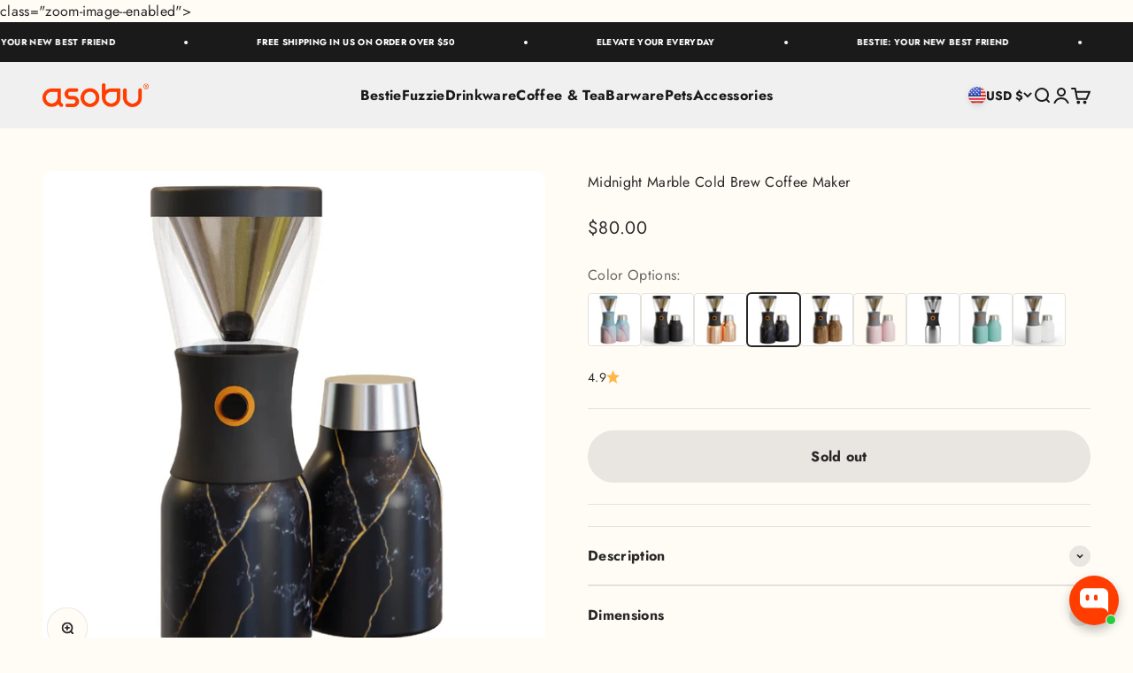

--- FILE ---
content_type: text/html; charset=utf-8
request_url: https://asobubottle.com/products/midnight-marblecold-brew-coffee-maker
body_size: 65560
content:
<!doctype html>

<html lang="en" dir="ltr">
  <head>
    <!-- Google Tag Manager -->
<script async crossorigin fetchpriority="high" src="/cdn/shopifycloud/importmap-polyfill/es-modules-shim.2.4.0.js"></script>
<script>(function(w,d,s,l,i){w[l]=w[l]||[];w[l].push({'gtm.start':
new Date().getTime(),event:'gtm.js'});var f=d.getElementsByTagName(s)[0],
j=d.createElement(s),dl=l!='dataLayer'?'&l='+l:'';j.async=true;j.src=
'https://www.googletagmanager.com/gtm.js?id='+i+dl;f.parentNode.insertBefore(j,f);
})(window,document,'script','dataLayer','GTM-K2LK9S4V');</script>
<!-- End Google Tag Manager -->
	<!-- Added by AVADA SEO Suite -->
	

	<!-- /Added by AVADA SEO Suite -->
 
<meta charset="utf-8">
    <meta name="viewport" content="width=device-width, initial-scale=1.0, height=device-height, minimum-scale=1.0, maximum-scale=1.0">
    <meta name="theme-color" content="#f0f0f0">

    <title>Black Cold Brew Coffee Maker - Iced Coffee Maker | ASOBU</title><meta name="description" content="Shop Online ✓ Black Cold Brew Coffee Maker - Iced Coffee Maker ✓ Double Wall - Stainless Steel ✓ Lifetime Warranty ✓ Easy Returns"><link rel="canonical" href="https://asobubottle.com/products/midnight-marblecold-brew-coffee-maker"><link rel="preconnect" href="https://cdn.shopify.com">
    <link rel="preconnect" href="https://fonts.shopifycdn.com" crossorigin>
    <link rel="dns-prefetch" href="https://productreviews.shopifycdn.com"><link rel="preload" href="//asobubottle.com/cdn/fonts/jost/jost_n5.7c8497861ffd15f4e1284cd221f14658b0e95d61.woff2" as="font" type="font/woff2" crossorigin><link rel="preload" href="//asobubottle.com/cdn/fonts/jost/jost_n4.d47a1b6347ce4a4c9f437608011273009d91f2b7.woff2" as="font" type="font/woff2" crossorigin><meta property="og:type" content="product">
  <meta property="og:title" content="Midnight Marble Cold Brew Coffee Maker">
  <meta property="product:price:amount" content="80.00">
  <meta property="product:price:currency" content="USD">
  <meta property="product:availability" content="out of stock"><meta property="og:image" content="http://asobubottle.com/cdn/shop/products/KB900_Amazon_Image_01_3.png?v=1675613023&width=2048">
  <meta property="og:image:secure_url" content="https://asobubottle.com/cdn/shop/products/KB900_Amazon_Image_01_3.png?v=1675613023&width=2048">
  <meta property="og:image:width" content="1001">
  <meta property="og:image:height" content="1001"><meta property="og:description" content="Shop Online ✓ Black Cold Brew Coffee Maker - Iced Coffee Maker ✓ Double Wall - Stainless Steel ✓ Lifetime Warranty ✓ Easy Returns"><meta property="og:url" content="https://asobubottle.com/products/midnight-marblecold-brew-coffee-maker">
<meta property="og:site_name" content="ASOBU®"><meta name="twitter:card" content="summary"><meta name="twitter:title" content="Midnight Marble Cold Brew Coffee Maker">
  <meta name="twitter:description" content="Everyone has that friend who drinks cold brew all year round. (It&#39;s us. We&#39;re that friend.)It&#39;s never been easier to enjoy a smooth, delicious cold brew than with our innovative Midnight Marble Cold Brew Maker. Just add your grounds to the microfine, stainless steel mesh strainer, fill with water, and wait 8-10 hours for perfectly bold, flavorful cold brew. The 32oz insulated carafe keeps your coffee chilled for hours, so you can take your brew on the go — or save some for tomorrow morning (your future self will thank you)."><meta name="twitter:image" content="https://asobubottle.com/cdn/shop/products/KB900_Amazon_Image_01_3.png?crop=center&height=1200&v=1675613023&width=1200">
  <meta name="twitter:image:alt" content=""><script type="application/ld+json">{"@context":"http:\/\/schema.org\/","@id":"\/products\/midnight-marblecold-brew-coffee-maker#product","@type":"ProductGroup","brand":{"@type":"Brand","name":"ASOBU | Elevate Your Everyday"},"category":"Coffee Makers \u0026 Espresso Machines","description":"Everyone has that friend who drinks cold brew all year round. (It's us. We're that friend.)It's never been easier to enjoy a smooth, delicious cold brew than with our innovative Midnight Marble Cold Brew Maker. Just add your grounds to the microfine, stainless steel mesh strainer, fill with water, and wait 8-10 hours for perfectly bold, flavorful cold brew. The 32oz insulated carafe keeps your coffee chilled for hours, so you can take your brew on the go — or save some for tomorrow morning (your future self will thank you).","hasVariant":[{"@id":"\/products\/midnight-marblecold-brew-coffee-maker?variant=43758309277935#variant","@type":"Product","image":"https:\/\/asobubottle.com\/cdn\/shop\/products\/KB900_Amazon_Image_01_3.png?v=1675613023\u0026width=1920","name":"Midnight Marble Cold Brew Coffee Maker - Midnight Marble","offers":{"@id":"\/products\/midnight-marblecold-brew-coffee-maker?variant=43758309277935#offer","@type":"Offer","availability":"http:\/\/schema.org\/OutOfStock","price":"80.00","priceCurrency":"USD","url":"https:\/\/asobubottle.com\/products\/midnight-marblecold-brew-coffee-maker?variant=43758309277935"},"sku":"KB900MM"}],"name":"Midnight Marble Cold Brew Coffee Maker","productGroupID":"7992040194287","url":"https:\/\/asobubottle.com\/products\/midnight-marblecold-brew-coffee-maker"}</script><script type="application/ld+json">
  {
    "@context": "https://schema.org",
    "@type": "BreadcrumbList",
    "itemListElement": [{
        "@type": "ListItem",
        "position": 1,
        "name": "Home",
        "item": "https://asobubottle.com"
      },{
            "@type": "ListItem",
            "position": 2,
            "name": "Midnight Marble Cold Brew Coffee Maker",
            "item": "https://asobubottle.com/products/midnight-marblecold-brew-coffee-maker"
          }]
  }
</script><style>/* Typography (heading) */
  @font-face {
  font-family: Jost;
  font-weight: 500;
  font-style: normal;
  font-display: fallback;
  src: url("//asobubottle.com/cdn/fonts/jost/jost_n5.7c8497861ffd15f4e1284cd221f14658b0e95d61.woff2") format("woff2"),
       url("//asobubottle.com/cdn/fonts/jost/jost_n5.fb6a06896db583cc2df5ba1b30d9c04383119dd9.woff") format("woff");
}

@font-face {
  font-family: Jost;
  font-weight: 500;
  font-style: italic;
  font-display: fallback;
  src: url("//asobubottle.com/cdn/fonts/jost/jost_i5.a6c7dbde35f2b89f8461eacda9350127566e5d51.woff2") format("woff2"),
       url("//asobubottle.com/cdn/fonts/jost/jost_i5.2b58baee736487eede6bcdb523ca85eea2418357.woff") format("woff");
}

/* Typography (body) */
  @font-face {
  font-family: Jost;
  font-weight: 400;
  font-style: normal;
  font-display: fallback;
  src: url("//asobubottle.com/cdn/fonts/jost/jost_n4.d47a1b6347ce4a4c9f437608011273009d91f2b7.woff2") format("woff2"),
       url("//asobubottle.com/cdn/fonts/jost/jost_n4.791c46290e672b3f85c3d1c651ef2efa3819eadd.woff") format("woff");
}

@font-face {
  font-family: Jost;
  font-weight: 400;
  font-style: italic;
  font-display: fallback;
  src: url("//asobubottle.com/cdn/fonts/jost/jost_i4.b690098389649750ada222b9763d55796c5283a5.woff2") format("woff2"),
       url("//asobubottle.com/cdn/fonts/jost/jost_i4.fd766415a47e50b9e391ae7ec04e2ae25e7e28b0.woff") format("woff");
}

@font-face {
  font-family: Jost;
  font-weight: 700;
  font-style: normal;
  font-display: fallback;
  src: url("//asobubottle.com/cdn/fonts/jost/jost_n7.921dc18c13fa0b0c94c5e2517ffe06139c3615a3.woff2") format("woff2"),
       url("//asobubottle.com/cdn/fonts/jost/jost_n7.cbfc16c98c1e195f46c536e775e4e959c5f2f22b.woff") format("woff");
}

@font-face {
  font-family: Jost;
  font-weight: 700;
  font-style: italic;
  font-display: fallback;
  src: url("//asobubottle.com/cdn/fonts/jost/jost_i7.d8201b854e41e19d7ed9b1a31fe4fe71deea6d3f.woff2") format("woff2"),
       url("//asobubottle.com/cdn/fonts/jost/jost_i7.eae515c34e26b6c853efddc3fc0c552e0de63757.woff") format("woff");
}

:root {
    /**
     * ---------------------------------------------------------------------
     * SPACING VARIABLES
     *
     * We are using a spacing inspired from frameworks like Tailwind CSS.
     * ---------------------------------------------------------------------
     */
    --spacing-0-5: 0.125rem; /* 2px */
    --spacing-1: 0.25rem; /* 4px */
    --spacing-1-5: 0.375rem; /* 6px */
    --spacing-2: 0.5rem; /* 8px */
    --spacing-2-5: 0.625rem; /* 10px */
    --spacing-3: 0.75rem; /* 12px */
    --spacing-3-5: 0.875rem; /* 14px */
    --spacing-4: 1rem; /* 16px */
    --spacing-4-5: 1.125rem; /* 18px */
    --spacing-5: 1.25rem; /* 20px */
    --spacing-5-5: 1.375rem; /* 22px */
    --spacing-6: 1.5rem; /* 24px */
    --spacing-6-5: 1.625rem; /* 26px */
    --spacing-7: 1.75rem; /* 28px */
    --spacing-7-5: 1.875rem; /* 30px */
    --spacing-8: 2rem; /* 32px */
    --spacing-8-5: 2.125rem; /* 34px */
    --spacing-9: 2.25rem; /* 36px */
    --spacing-9-5: 2.375rem; /* 38px */
    --spacing-10: 2.5rem; /* 40px */
    --spacing-11: 2.75rem; /* 44px */
    --spacing-12: 3rem; /* 48px */
    --spacing-14: 3.5rem; /* 56px */
    --spacing-16: 4rem; /* 64px */
    --spacing-18: 4.5rem; /* 72px */
    --spacing-20: 5rem; /* 80px */
    --spacing-24: 6rem; /* 96px */
    --spacing-28: 7rem; /* 112px */
    --spacing-32: 8rem; /* 128px */
    --spacing-36: 9rem; /* 144px */
    --spacing-40: 10rem; /* 160px */
    --spacing-44: 11rem; /* 176px */
    --spacing-48: 12rem; /* 192px */
    --spacing-52: 13rem; /* 208px */
    --spacing-56: 14rem; /* 224px */
    --spacing-60: 15rem; /* 240px */
    --spacing-64: 16rem; /* 256px */
    --spacing-72: 18rem; /* 288px */
    --spacing-80: 20rem; /* 320px */
    --spacing-96: 24rem; /* 384px */

    /* Container */
    --container-max-width: 1600px;
    --container-narrow-max-width: 1350px;
    --container-gutter: var(--spacing-5);
    --section-outer-spacing-block: var(--spacing-8);
    --section-inner-max-spacing-block: var(--spacing-8);
    --section-inner-spacing-inline: var(--container-gutter);
    --section-stack-spacing-block: var(--spacing-8);

    /* Grid gutter */
    --grid-gutter: var(--spacing-5);

    /* Product list settings */
    --product-list-row-gap: var(--spacing-8);
    --product-list-column-gap: var(--grid-gutter);

    /* Form settings */
    --input-gap: var(--spacing-2);
    --input-height: 2.625rem;
    --input-padding-inline: var(--spacing-4);

    /* Other sizes */
    --sticky-area-height: calc(var(--sticky-announcement-bar-enabled, 0) * var(--announcement-bar-height, 0px) + var(--sticky-header-enabled, 0) * var(--header-height, 0px));

    /* RTL support */
    --transform-logical-flip: 1;
    --transform-origin-start: left;
    --transform-origin-end: right;

    /**
     * ---------------------------------------------------------------------
     * TYPOGRAPHY
     * ---------------------------------------------------------------------
     */

    /* Font properties */
    --heading-font-family: Jost, sans-serif;
    --heading-font-weight: 500;
    --heading-font-style: normal;
    --heading-text-transform: normal;
    --heading-letter-spacing: 0.02em;
    --text-font-family: Jost, sans-serif;
    --text-font-weight: 400;
    --text-font-style: normal;
    --text-letter-spacing: 0.02em;

    /* Font sizes */
    --text-h0: 2.75rem;
    --text-h1: 2rem;
    --text-h2: 1.75rem;
    --text-h3: 1.375rem;
    --text-h4: 1.125rem;
    --text-h5: 1.125rem;
    --text-h6: 1rem;
    --text-xs: 0.6875rem;
    --text-sm: 0.75rem;
    --text-base: 0.875rem;
    --text-lg: 1.125rem;

    /**
     * ---------------------------------------------------------------------
     * COLORS
     * ---------------------------------------------------------------------
     */

    /* Color settings */--accent: 255 88 36;
    --text-primary: 40 40 40;
    --background-primary: 255 251 245;
    --dialog-background: 255 255 255;
    --border-color: var(--text-color, var(--text-primary)) / 0.12;

    /* Button colors */
    --button-background-primary: 255 88 36;
    --button-text-primary: 255 255 255;
    --button-background-secondary: 19 20 22;
    --button-text-secondary: 255 255 255;

    /* Status colors */
    --success-background: 224 244 232;
    --success-text: 0 163 65;
    --warning-background: 255 246 233;
    --warning-text: 255 183 74;
    --error-background: 254 231 231;
    --error-text: 248 58 58;

    /* Product colors */
    --on-sale-text: 248 58 58;
    --on-sale-badge-background: 248 58 58;
    --on-sale-badge-text: 255 255 255;
    --sold-out-badge-background: 0 0 0;
    --sold-out-badge-text: 255 255 255;
    --primary-badge-background: 255 88 36;
    --primary-badge-text: 255 255 255;
    --star-color: 255 183 74;
    --product-card-background: 255 255 255;
    --product-card-text: 26 26 26;

    /* Header colors */
    --header-background: 240 240 240;
    --header-text: 26 26 26;

    /* Footer colors */
    --footer-background: 255 255 255;
    --footer-text: 26 26 26;

    /* Rounded variables (used for border radius) */
    --rounded-xs: 0.25rem;
    --rounded-sm: 0.375rem;
    --rounded: 0.75rem;
    --rounded-lg: 1.5rem;
    --rounded-full: 9999px;

    --rounded-button: 3.75rem;
    --rounded-input: 0.5rem;

    /* Box shadow */
    --shadow-sm: 0 2px 8px rgb(var(--text-primary) / 0.1);
    --shadow: 0 5px 15px rgb(var(--text-primary) / 0.1);
    --shadow-md: 0 5px 30px rgb(var(--text-primary) / 0.1);
    --shadow-block: 18px 18px 50px rgb(var(--text-primary) / 0.1);

    /**
     * ---------------------------------------------------------------------
     * OTHER
     * ---------------------------------------------------------------------
     */

    --stagger-products-reveal-opacity: 0;
    --cursor-close-svg-url: url(//asobubottle.com/cdn/shop/t/38/assets/cursor-close.svg?v=147174565022153725511766052844);
    --cursor-zoom-in-svg-url: url(//asobubottle.com/cdn/shop/t/38/assets/cursor-zoom-in.svg?v=154953035094101115921766052844);
    --cursor-zoom-out-svg-url: url(//asobubottle.com/cdn/shop/t/38/assets/cursor-zoom-out.svg?v=16155520337305705181766052844);
    --checkmark-svg-url: url(//asobubottle.com/cdn/shop/t/38/assets/checkmark.svg?v=77552481021870063511766052845);
  }

  [dir="rtl"]:root {
    /* RTL support */
    --transform-logical-flip: -1;
    --transform-origin-start: right;
    --transform-origin-end: left;
  }

  @media screen and (min-width: 700px) {
    :root {
      /* Typography (font size) */
      --text-h0: 3.5rem;
      --text-h1: 2.5rem;
      --text-h2: 2rem;
      --text-h3: 1.625rem;
      --text-h4: 1.375rem;
      --text-h5: 1.125rem;
      --text-h6: 1rem;

      --text-xs: 0.75rem;
      --text-sm: 0.875rem;
      --text-base: 1.0rem;
      --text-lg: 1.25rem;

      /* Spacing */
      --container-gutter: 2rem;
      --section-outer-spacing-block: var(--spacing-12);
      --section-inner-max-spacing-block: var(--spacing-10);
      --section-inner-spacing-inline: var(--spacing-10);
      --section-stack-spacing-block: var(--spacing-10);

      /* Grid gutter */
      --grid-gutter: var(--spacing-6);

      /* Product list settings */
      --product-list-row-gap: var(--spacing-12);

      /* Form settings */
      --input-gap: 1rem;
      --input-height: 3.125rem;
      --input-padding-inline: var(--spacing-5);
    }
  }

  @media screen and (min-width: 1000px) {
    :root {
      /* Spacing settings */
      --container-gutter: var(--spacing-12);
      --section-outer-spacing-block: var(--spacing-14);
      --section-inner-max-spacing-block: var(--spacing-12);
      --section-inner-spacing-inline: var(--spacing-12);
      --section-stack-spacing-block: var(--spacing-10);
    }
  }

  @media screen and (min-width: 1150px) {
    :root {
      /* Spacing settings */
      --container-gutter: var(--spacing-12);
      --section-outer-spacing-block: var(--spacing-14);
      --section-inner-max-spacing-block: var(--spacing-12);
      --section-inner-spacing-inline: var(--spacing-12);
      --section-stack-spacing-block: var(--spacing-12);
    }
  }

  @media screen and (min-width: 1400px) {
    :root {
      /* Typography (font size) */
      --text-h0: 4.5rem;
      --text-h1: 3.5rem;
      --text-h2: 2.75rem;
      --text-h3: 2rem;
      --text-h4: 1.75rem;
      --text-h5: 1.375rem;
      --text-h6: 1.25rem;

      --section-outer-spacing-block: var(--spacing-16);
      --section-inner-max-spacing-block: var(--spacing-14);
      --section-inner-spacing-inline: var(--spacing-14);
    }
  }

  @media screen and (min-width: 1600px) {
    :root {
      --section-outer-spacing-block: var(--spacing-16);
      --section-inner-max-spacing-block: var(--spacing-16);
      --section-inner-spacing-inline: var(--spacing-16);
    }
  }

  /**
   * ---------------------------------------------------------------------
   * LIQUID DEPENDANT CSS
   *
   * Our main CSS is Liquid free, but some very specific features depend on
   * theme settings, so we have them here
   * ---------------------------------------------------------------------
   */@media screen and (pointer: fine) {
        /* The !important are for the Shopify Payment button to ensure we override the default from Shopify styles */
        .button:not([disabled]):not(.button--outline):hover, .btn:not([disabled]):hover, .shopify-payment-button__button--unbranded:not([disabled]):hover {
          background-color: transparent !important;
          color: rgb(var(--button-outline-color) / var(--button-background-opacity, 1)) !important;
          box-shadow: inset 0 0 0 2px currentColor !important;
        }

        .button--outline:not([disabled]):hover {
          background: rgb(var(--button-background));
          color: rgb(var(--button-text-color));
          box-shadow: inset 0 0 0 2px rgb(var(--button-background));
        }
      }</style><script>
  // This allows to expose several variables to the global scope, to be used in scripts
  window.themeVariables = {
    settings: {
      showPageTransition: null,
      staggerProductsApparition: true,
      reduceDrawerAnimation: false,
      reduceMenuAnimation: false,
      headingApparition: "split_fade",
      pageType: "product",
      moneyFormat: "${{amount}}",
      moneyWithCurrencyFormat: "${{amount}} USD",
      currencyCodeEnabled: false,
      cartType: "popover",
      showDiscount: true,
      discountMode: "saving",
      pageBackground: "#fffbf5",
      textColor: "#282828"
    },

    strings: {
      addedToCartWithTitle: "{{ product_title }} added to your cart",
      accessibilityClose: "Close",
      accessibilityNext: "Next",
      accessibilityPrevious: "Previous",
      closeGallery: "Close gallery",
      zoomGallery: "Zoom",
      errorGallery: "Image cannot be loaded",
      searchNoResults: "No results could be found.",
      addOrderNote: "Add order note",
      editOrderNote: "Edit order note",
      shippingEstimatorNoResults: "Sorry, we do not ship to your address.",
      shippingEstimatorOneResult: "There is one shipping rate for your address:",
      shippingEstimatorMultipleResults: "There are several shipping rates for your address:",
      shippingEstimatorError: "One or more error occurred while retrieving shipping rates:"
    },

    breakpoints: {
      'sm': 'screen and (min-width: 700px)',
      'md': 'screen and (min-width: 1000px)',
      'lg': 'screen and (min-width: 1150px)',
      'xl': 'screen and (min-width: 1400px)',

      'sm-max': 'screen and (max-width: 699px)',
      'md-max': 'screen and (max-width: 999px)',
      'lg-max': 'screen and (max-width: 1149px)',
      'xl-max': 'screen and (max-width: 1399px)'
    }
  };

  // For detecting native share
  document.documentElement.classList.add(`native-share--${navigator.share ? 'enabled' : 'disabled'}`);// We save the product ID in local storage to be eventually used for recently viewed section
    try {
      const recentlyViewedProducts = new Set(JSON.parse(localStorage.getItem('theme:recently-viewed-products') || '[]'));

      recentlyViewedProducts.delete(7992040194287); // Delete first to re-move the product
      recentlyViewedProducts.add(7992040194287);

      localStorage.setItem('theme:recently-viewed-products', JSON.stringify(Array.from(recentlyViewedProducts.values()).reverse()));
    } catch (e) {
      // Safari in private mode does not allow setting item, we silently fail
    }</script><script type="importmap">{
        "imports": {
          "vendor": "//asobubottle.com/cdn/shop/t/38/assets/vendor.min.js?v=150021648067352023321766052798",
          "theme": "//asobubottle.com/cdn/shop/t/38/assets/theme.js?v=40804283163904948221766052798",
          "photoswipe": "//asobubottle.com/cdn/shop/t/38/assets/photoswipe.min.js?v=13374349288281597431766052798"
        }
      }
    </script>

    <script type="module" src="//asobubottle.com/cdn/shop/t/38/assets/vendor.min.js?v=150021648067352023321766052798"></script>
    <script type="module" src="//asobubottle.com/cdn/shop/t/38/assets/theme.js?v=40804283163904948221766052798"></script>

    <script>window.performance && window.performance.mark && window.performance.mark('shopify.content_for_header.start');</script><meta name="google-site-verification" content="wk5bI7aZIxE6LgO9wkgmsU13YN2920mpg-JgVlddSG8">
<meta name="google-site-verification" content="QdE-xRYyUDRWDJff4OnVUeoKuYAL39-h1PN8D_k9Kww">
<meta name="google-site-verification" content="W4z241noMl5enwjHobft-VDo7HDEKvDkDoIRiHsvkEk">
<meta name="google-site-verification" content="8W20F6CIeYjpIKCUwf5NkjxyclkGvSybEYOFQuI4QGw">
<meta name="facebook-domain-verification" content="khlv2hz03obgbzpijs4fe3yemgqiji">
<meta id="shopify-digital-wallet" name="shopify-digital-wallet" content="/17699733/digital_wallets/dialog">
<meta name="shopify-checkout-api-token" content="361eeea165dc924489fff8059798a142">
<meta id="in-context-paypal-metadata" data-shop-id="17699733" data-venmo-supported="false" data-environment="production" data-locale="en_US" data-paypal-v4="true" data-currency="USD">
<link rel="alternate" hreflang="x-default" href="https://asobubottle.com/products/midnight-marblecold-brew-coffee-maker">
<link rel="alternate" hreflang="en" href="https://asobubottle.com/products/midnight-marblecold-brew-coffee-maker">
<link rel="alternate" hreflang="en-GB" href="https://asobubottle.co.uk/products/midnight-marblecold-brew-coffee-maker">
<link rel="alternate" type="application/json+oembed" href="https://asobubottle.com/products/midnight-marblecold-brew-coffee-maker.oembed">
<script async="async" src="/checkouts/internal/preloads.js?locale=en-US"></script>
<link rel="preconnect" href="https://shop.app" crossorigin="anonymous">
<script async="async" src="https://shop.app/checkouts/internal/preloads.js?locale=en-US&shop_id=17699733" crossorigin="anonymous"></script>
<script id="apple-pay-shop-capabilities" type="application/json">{"shopId":17699733,"countryCode":"CA","currencyCode":"USD","merchantCapabilities":["supports3DS"],"merchantId":"gid:\/\/shopify\/Shop\/17699733","merchantName":"ASOBU®","requiredBillingContactFields":["postalAddress","email","phone"],"requiredShippingContactFields":["postalAddress","email","phone"],"shippingType":"shipping","supportedNetworks":["visa","masterCard","amex","discover","jcb"],"total":{"type":"pending","label":"ASOBU®","amount":"1.00"},"shopifyPaymentsEnabled":true,"supportsSubscriptions":true}</script>
<script id="shopify-features" type="application/json">{"accessToken":"361eeea165dc924489fff8059798a142","betas":["rich-media-storefront-analytics"],"domain":"asobubottle.com","predictiveSearch":true,"shopId":17699733,"locale":"en"}</script>
<script>var Shopify = Shopify || {};
Shopify.shop = "asobubottle.myshopify.com";
Shopify.locale = "en";
Shopify.currency = {"active":"USD","rate":"1.0"};
Shopify.country = "US";
Shopify.theme = {"name":"December 25 - 6.12","id":156725608687,"schema_name":"Impact","schema_version":"6.12.0","theme_store_id":1190,"role":"main"};
Shopify.theme.handle = "null";
Shopify.theme.style = {"id":null,"handle":null};
Shopify.cdnHost = "asobubottle.com/cdn";
Shopify.routes = Shopify.routes || {};
Shopify.routes.root = "/";</script>
<script type="module">!function(o){(o.Shopify=o.Shopify||{}).modules=!0}(window);</script>
<script>!function(o){function n(){var o=[];function n(){o.push(Array.prototype.slice.apply(arguments))}return n.q=o,n}var t=o.Shopify=o.Shopify||{};t.loadFeatures=n(),t.autoloadFeatures=n()}(window);</script>
<script>
  window.ShopifyPay = window.ShopifyPay || {};
  window.ShopifyPay.apiHost = "shop.app\/pay";
  window.ShopifyPay.redirectState = null;
</script>
<script id="shop-js-analytics" type="application/json">{"pageType":"product"}</script>
<script defer="defer" async type="module" src="//asobubottle.com/cdn/shopifycloud/shop-js/modules/v2/client.init-shop-cart-sync_WVOgQShq.en.esm.js"></script>
<script defer="defer" async type="module" src="//asobubottle.com/cdn/shopifycloud/shop-js/modules/v2/chunk.common_C_13GLB1.esm.js"></script>
<script defer="defer" async type="module" src="//asobubottle.com/cdn/shopifycloud/shop-js/modules/v2/chunk.modal_CLfMGd0m.esm.js"></script>
<script type="module">
  await import("//asobubottle.com/cdn/shopifycloud/shop-js/modules/v2/client.init-shop-cart-sync_WVOgQShq.en.esm.js");
await import("//asobubottle.com/cdn/shopifycloud/shop-js/modules/v2/chunk.common_C_13GLB1.esm.js");
await import("//asobubottle.com/cdn/shopifycloud/shop-js/modules/v2/chunk.modal_CLfMGd0m.esm.js");

  window.Shopify.SignInWithShop?.initShopCartSync?.({"fedCMEnabled":true,"windoidEnabled":true});

</script>
<script>
  window.Shopify = window.Shopify || {};
  if (!window.Shopify.featureAssets) window.Shopify.featureAssets = {};
  window.Shopify.featureAssets['shop-js'] = {"shop-cart-sync":["modules/v2/client.shop-cart-sync_DuR37GeY.en.esm.js","modules/v2/chunk.common_C_13GLB1.esm.js","modules/v2/chunk.modal_CLfMGd0m.esm.js"],"init-fed-cm":["modules/v2/client.init-fed-cm_BucUoe6W.en.esm.js","modules/v2/chunk.common_C_13GLB1.esm.js","modules/v2/chunk.modal_CLfMGd0m.esm.js"],"shop-toast-manager":["modules/v2/client.shop-toast-manager_B0JfrpKj.en.esm.js","modules/v2/chunk.common_C_13GLB1.esm.js","modules/v2/chunk.modal_CLfMGd0m.esm.js"],"init-shop-cart-sync":["modules/v2/client.init-shop-cart-sync_WVOgQShq.en.esm.js","modules/v2/chunk.common_C_13GLB1.esm.js","modules/v2/chunk.modal_CLfMGd0m.esm.js"],"shop-button":["modules/v2/client.shop-button_B_U3bv27.en.esm.js","modules/v2/chunk.common_C_13GLB1.esm.js","modules/v2/chunk.modal_CLfMGd0m.esm.js"],"init-windoid":["modules/v2/client.init-windoid_DuP9q_di.en.esm.js","modules/v2/chunk.common_C_13GLB1.esm.js","modules/v2/chunk.modal_CLfMGd0m.esm.js"],"shop-cash-offers":["modules/v2/client.shop-cash-offers_BmULhtno.en.esm.js","modules/v2/chunk.common_C_13GLB1.esm.js","modules/v2/chunk.modal_CLfMGd0m.esm.js"],"pay-button":["modules/v2/client.pay-button_CrPSEbOK.en.esm.js","modules/v2/chunk.common_C_13GLB1.esm.js","modules/v2/chunk.modal_CLfMGd0m.esm.js"],"init-customer-accounts":["modules/v2/client.init-customer-accounts_jNk9cPYQ.en.esm.js","modules/v2/client.shop-login-button_DJ5ldayH.en.esm.js","modules/v2/chunk.common_C_13GLB1.esm.js","modules/v2/chunk.modal_CLfMGd0m.esm.js"],"avatar":["modules/v2/client.avatar_BTnouDA3.en.esm.js"],"checkout-modal":["modules/v2/client.checkout-modal_pBPyh9w8.en.esm.js","modules/v2/chunk.common_C_13GLB1.esm.js","modules/v2/chunk.modal_CLfMGd0m.esm.js"],"init-shop-for-new-customer-accounts":["modules/v2/client.init-shop-for-new-customer-accounts_BUoCy7a5.en.esm.js","modules/v2/client.shop-login-button_DJ5ldayH.en.esm.js","modules/v2/chunk.common_C_13GLB1.esm.js","modules/v2/chunk.modal_CLfMGd0m.esm.js"],"init-customer-accounts-sign-up":["modules/v2/client.init-customer-accounts-sign-up_CnczCz9H.en.esm.js","modules/v2/client.shop-login-button_DJ5ldayH.en.esm.js","modules/v2/chunk.common_C_13GLB1.esm.js","modules/v2/chunk.modal_CLfMGd0m.esm.js"],"init-shop-email-lookup-coordinator":["modules/v2/client.init-shop-email-lookup-coordinator_CzjY5t9o.en.esm.js","modules/v2/chunk.common_C_13GLB1.esm.js","modules/v2/chunk.modal_CLfMGd0m.esm.js"],"shop-follow-button":["modules/v2/client.shop-follow-button_CsYC63q7.en.esm.js","modules/v2/chunk.common_C_13GLB1.esm.js","modules/v2/chunk.modal_CLfMGd0m.esm.js"],"shop-login-button":["modules/v2/client.shop-login-button_DJ5ldayH.en.esm.js","modules/v2/chunk.common_C_13GLB1.esm.js","modules/v2/chunk.modal_CLfMGd0m.esm.js"],"shop-login":["modules/v2/client.shop-login_B9ccPdmx.en.esm.js","modules/v2/chunk.common_C_13GLB1.esm.js","modules/v2/chunk.modal_CLfMGd0m.esm.js"],"lead-capture":["modules/v2/client.lead-capture_D0K_KgYb.en.esm.js","modules/v2/chunk.common_C_13GLB1.esm.js","modules/v2/chunk.modal_CLfMGd0m.esm.js"],"payment-terms":["modules/v2/client.payment-terms_BWmiNN46.en.esm.js","modules/v2/chunk.common_C_13GLB1.esm.js","modules/v2/chunk.modal_CLfMGd0m.esm.js"]};
</script>
<script>(function() {
  var isLoaded = false;
  function asyncLoad() {
    if (isLoaded) return;
    isLoaded = true;
    var urls = ["https:\/\/api.omegatheme.com\/facebook-chat\/\/facebook-chat.js?v=1597070951\u0026shop=asobubottle.myshopify.com","\/\/shopify.privy.com\/widget.js?shop=asobubottle.myshopify.com","https:\/\/js.smile.io\/v1\/smile-shopify.js?shop=asobubottle.myshopify.com","https:\/\/static.shareasale.com\/json\/shopify\/deduplication.js?shop=asobubottle.myshopify.com","https:\/\/static.shareasale.com\/json\/shopify\/shareasale-tracking.js?sasmid=126550\u0026ssmtid=19038\u0026shop=asobubottle.myshopify.com","https:\/\/cdn.commoninja.com\/sdk\/latest\/commonninja.js?shop=asobubottle.myshopify.com"];
    for (var i = 0; i < urls.length; i++) {
      var s = document.createElement('script');
      s.type = 'text/javascript';
      s.async = true;
      s.src = urls[i];
      var x = document.getElementsByTagName('script')[0];
      x.parentNode.insertBefore(s, x);
    }
  };
  if(window.attachEvent) {
    window.attachEvent('onload', asyncLoad);
  } else {
    window.addEventListener('load', asyncLoad, false);
  }
})();</script>
<script id="__st">var __st={"a":17699733,"offset":-18000,"reqid":"028ef385-ce75-4650-8291-abada9f1af22-1769588178","pageurl":"asobubottle.com\/products\/midnight-marblecold-brew-coffee-maker","u":"6f7c01d57016","p":"product","rtyp":"product","rid":7992040194287};</script>
<script>window.ShopifyPaypalV4VisibilityTracking = true;</script>
<script id="captcha-bootstrap">!function(){'use strict';const t='contact',e='account',n='new_comment',o=[[t,t],['blogs',n],['comments',n],[t,'customer']],c=[[e,'customer_login'],[e,'guest_login'],[e,'recover_customer_password'],[e,'create_customer']],r=t=>t.map((([t,e])=>`form[action*='/${t}']:not([data-nocaptcha='true']) input[name='form_type'][value='${e}']`)).join(','),a=t=>()=>t?[...document.querySelectorAll(t)].map((t=>t.form)):[];function s(){const t=[...o],e=r(t);return a(e)}const i='password',u='form_key',d=['recaptcha-v3-token','g-recaptcha-response','h-captcha-response',i],f=()=>{try{return window.sessionStorage}catch{return}},m='__shopify_v',_=t=>t.elements[u];function p(t,e,n=!1){try{const o=window.sessionStorage,c=JSON.parse(o.getItem(e)),{data:r}=function(t){const{data:e,action:n}=t;return t[m]||n?{data:e,action:n}:{data:t,action:n}}(c);for(const[e,n]of Object.entries(r))t.elements[e]&&(t.elements[e].value=n);n&&o.removeItem(e)}catch(o){console.error('form repopulation failed',{error:o})}}const l='form_type',E='cptcha';function T(t){t.dataset[E]=!0}const w=window,h=w.document,L='Shopify',v='ce_forms',y='captcha';let A=!1;((t,e)=>{const n=(g='f06e6c50-85a8-45c8-87d0-21a2b65856fe',I='https://cdn.shopify.com/shopifycloud/storefront-forms-hcaptcha/ce_storefront_forms_captcha_hcaptcha.v1.5.2.iife.js',D={infoText:'Protected by hCaptcha',privacyText:'Privacy',termsText:'Terms'},(t,e,n)=>{const o=w[L][v],c=o.bindForm;if(c)return c(t,g,e,D).then(n);var r;o.q.push([[t,g,e,D],n]),r=I,A||(h.body.append(Object.assign(h.createElement('script'),{id:'captcha-provider',async:!0,src:r})),A=!0)});var g,I,D;w[L]=w[L]||{},w[L][v]=w[L][v]||{},w[L][v].q=[],w[L][y]=w[L][y]||{},w[L][y].protect=function(t,e){n(t,void 0,e),T(t)},Object.freeze(w[L][y]),function(t,e,n,w,h,L){const[v,y,A,g]=function(t,e,n){const i=e?o:[],u=t?c:[],d=[...i,...u],f=r(d),m=r(i),_=r(d.filter((([t,e])=>n.includes(e))));return[a(f),a(m),a(_),s()]}(w,h,L),I=t=>{const e=t.target;return e instanceof HTMLFormElement?e:e&&e.form},D=t=>v().includes(t);t.addEventListener('submit',(t=>{const e=I(t);if(!e)return;const n=D(e)&&!e.dataset.hcaptchaBound&&!e.dataset.recaptchaBound,o=_(e),c=g().includes(e)&&(!o||!o.value);(n||c)&&t.preventDefault(),c&&!n&&(function(t){try{if(!f())return;!function(t){const e=f();if(!e)return;const n=_(t);if(!n)return;const o=n.value;o&&e.removeItem(o)}(t);const e=Array.from(Array(32),(()=>Math.random().toString(36)[2])).join('');!function(t,e){_(t)||t.append(Object.assign(document.createElement('input'),{type:'hidden',name:u})),t.elements[u].value=e}(t,e),function(t,e){const n=f();if(!n)return;const o=[...t.querySelectorAll(`input[type='${i}']`)].map((({name:t})=>t)),c=[...d,...o],r={};for(const[a,s]of new FormData(t).entries())c.includes(a)||(r[a]=s);n.setItem(e,JSON.stringify({[m]:1,action:t.action,data:r}))}(t,e)}catch(e){console.error('failed to persist form',e)}}(e),e.submit())}));const S=(t,e)=>{t&&!t.dataset[E]&&(n(t,e.some((e=>e===t))),T(t))};for(const o of['focusin','change'])t.addEventListener(o,(t=>{const e=I(t);D(e)&&S(e,y())}));const B=e.get('form_key'),M=e.get(l),P=B&&M;t.addEventListener('DOMContentLoaded',(()=>{const t=y();if(P)for(const e of t)e.elements[l].value===M&&p(e,B);[...new Set([...A(),...v().filter((t=>'true'===t.dataset.shopifyCaptcha))])].forEach((e=>S(e,t)))}))}(h,new URLSearchParams(w.location.search),n,t,e,['guest_login'])})(!0,!0)}();</script>
<script integrity="sha256-4kQ18oKyAcykRKYeNunJcIwy7WH5gtpwJnB7kiuLZ1E=" data-source-attribution="shopify.loadfeatures" defer="defer" src="//asobubottle.com/cdn/shopifycloud/storefront/assets/storefront/load_feature-a0a9edcb.js" crossorigin="anonymous"></script>
<script crossorigin="anonymous" defer="defer" src="//asobubottle.com/cdn/shopifycloud/storefront/assets/shopify_pay/storefront-65b4c6d7.js?v=20250812"></script>
<script data-source-attribution="shopify.dynamic_checkout.dynamic.init">var Shopify=Shopify||{};Shopify.PaymentButton=Shopify.PaymentButton||{isStorefrontPortableWallets:!0,init:function(){window.Shopify.PaymentButton.init=function(){};var t=document.createElement("script");t.src="https://asobubottle.com/cdn/shopifycloud/portable-wallets/latest/portable-wallets.en.js",t.type="module",document.head.appendChild(t)}};
</script>
<script data-source-attribution="shopify.dynamic_checkout.buyer_consent">
  function portableWalletsHideBuyerConsent(e){var t=document.getElementById("shopify-buyer-consent"),n=document.getElementById("shopify-subscription-policy-button");t&&n&&(t.classList.add("hidden"),t.setAttribute("aria-hidden","true"),n.removeEventListener("click",e))}function portableWalletsShowBuyerConsent(e){var t=document.getElementById("shopify-buyer-consent"),n=document.getElementById("shopify-subscription-policy-button");t&&n&&(t.classList.remove("hidden"),t.removeAttribute("aria-hidden"),n.addEventListener("click",e))}window.Shopify?.PaymentButton&&(window.Shopify.PaymentButton.hideBuyerConsent=portableWalletsHideBuyerConsent,window.Shopify.PaymentButton.showBuyerConsent=portableWalletsShowBuyerConsent);
</script>
<script>
  function portableWalletsCleanup(e){e&&e.src&&console.error("Failed to load portable wallets script "+e.src);var t=document.querySelectorAll("shopify-accelerated-checkout .shopify-payment-button__skeleton, shopify-accelerated-checkout-cart .wallet-cart-button__skeleton"),e=document.getElementById("shopify-buyer-consent");for(let e=0;e<t.length;e++)t[e].remove();e&&e.remove()}function portableWalletsNotLoadedAsModule(e){e instanceof ErrorEvent&&"string"==typeof e.message&&e.message.includes("import.meta")&&"string"==typeof e.filename&&e.filename.includes("portable-wallets")&&(window.removeEventListener("error",portableWalletsNotLoadedAsModule),window.Shopify.PaymentButton.failedToLoad=e,"loading"===document.readyState?document.addEventListener("DOMContentLoaded",window.Shopify.PaymentButton.init):window.Shopify.PaymentButton.init())}window.addEventListener("error",portableWalletsNotLoadedAsModule);
</script>

<script type="module" src="https://asobubottle.com/cdn/shopifycloud/portable-wallets/latest/portable-wallets.en.js" onError="portableWalletsCleanup(this)" crossorigin="anonymous"></script>
<script nomodule>
  document.addEventListener("DOMContentLoaded", portableWalletsCleanup);
</script>

<link id="shopify-accelerated-checkout-styles" rel="stylesheet" media="screen" href="https://asobubottle.com/cdn/shopifycloud/portable-wallets/latest/accelerated-checkout-backwards-compat.css" crossorigin="anonymous">
<style id="shopify-accelerated-checkout-cart">
        #shopify-buyer-consent {
  margin-top: 1em;
  display: inline-block;
  width: 100%;
}

#shopify-buyer-consent.hidden {
  display: none;
}

#shopify-subscription-policy-button {
  background: none;
  border: none;
  padding: 0;
  text-decoration: underline;
  font-size: inherit;
  cursor: pointer;
}

#shopify-subscription-policy-button::before {
  box-shadow: none;
}

      </style>

<script>window.performance && window.performance.mark && window.performance.mark('shopify.content_for_header.end');</script>
<link href="//asobubottle.com/cdn/shop/t/38/assets/theme.css?v=139153545572283483691766052798" rel="stylesheet" type="text/css" media="all" />

<!-- BEGIN app block: shopify://apps/pagefly-page-builder/blocks/app-embed/83e179f7-59a0-4589-8c66-c0dddf959200 -->

<!-- BEGIN app snippet: pagefly-cro-ab-testing-main -->







<script>
  ;(function () {
    const url = new URL(window.location)
    const viewParam = url.searchParams.get('view')
    if (viewParam && viewParam.includes('variant-pf-')) {
      url.searchParams.set('pf_v', viewParam)
      url.searchParams.delete('view')
      window.history.replaceState({}, '', url)
    }
  })()
</script>



<script type='module'>
  
  window.PAGEFLY_CRO = window.PAGEFLY_CRO || {}

  window.PAGEFLY_CRO['data_debug'] = {
    original_template_suffix: "coffee-tea",
    allow_ab_test: false,
    ab_test_start_time: 0,
    ab_test_end_time: 0,
    today_date_time: 1769588178000,
  }
  window.PAGEFLY_CRO['GA4'] = { enabled: false}
</script>

<!-- END app snippet -->








  <script src='https://cdn.shopify.com/extensions/019bf883-1122-7445-9dca-5d60e681c2c8/pagefly-page-builder-216/assets/pagefly-helper.js' defer='defer'></script>

  <script src='https://cdn.shopify.com/extensions/019bf883-1122-7445-9dca-5d60e681c2c8/pagefly-page-builder-216/assets/pagefly-general-helper.js' defer='defer'></script>

  <script src='https://cdn.shopify.com/extensions/019bf883-1122-7445-9dca-5d60e681c2c8/pagefly-page-builder-216/assets/pagefly-snap-slider.js' defer='defer'></script>

  <script src='https://cdn.shopify.com/extensions/019bf883-1122-7445-9dca-5d60e681c2c8/pagefly-page-builder-216/assets/pagefly-slideshow-v3.js' defer='defer'></script>

  <script src='https://cdn.shopify.com/extensions/019bf883-1122-7445-9dca-5d60e681c2c8/pagefly-page-builder-216/assets/pagefly-slideshow-v4.js' defer='defer'></script>

  <script src='https://cdn.shopify.com/extensions/019bf883-1122-7445-9dca-5d60e681c2c8/pagefly-page-builder-216/assets/pagefly-glider.js' defer='defer'></script>

  <script src='https://cdn.shopify.com/extensions/019bf883-1122-7445-9dca-5d60e681c2c8/pagefly-page-builder-216/assets/pagefly-slideshow-v1-v2.js' defer='defer'></script>

  <script src='https://cdn.shopify.com/extensions/019bf883-1122-7445-9dca-5d60e681c2c8/pagefly-page-builder-216/assets/pagefly-product-media.js' defer='defer'></script>

  <script src='https://cdn.shopify.com/extensions/019bf883-1122-7445-9dca-5d60e681c2c8/pagefly-page-builder-216/assets/pagefly-product.js' defer='defer'></script>


<script id='pagefly-helper-data' type='application/json'>
  {
    "page_optimization": {
      "assets_prefetching": false
    },
    "elements_asset_mapper": {
      "Accordion": "https://cdn.shopify.com/extensions/019bf883-1122-7445-9dca-5d60e681c2c8/pagefly-page-builder-216/assets/pagefly-accordion.js",
      "Accordion3": "https://cdn.shopify.com/extensions/019bf883-1122-7445-9dca-5d60e681c2c8/pagefly-page-builder-216/assets/pagefly-accordion3.js",
      "CountDown": "https://cdn.shopify.com/extensions/019bf883-1122-7445-9dca-5d60e681c2c8/pagefly-page-builder-216/assets/pagefly-countdown.js",
      "GMap1": "https://cdn.shopify.com/extensions/019bf883-1122-7445-9dca-5d60e681c2c8/pagefly-page-builder-216/assets/pagefly-gmap.js",
      "GMap2": "https://cdn.shopify.com/extensions/019bf883-1122-7445-9dca-5d60e681c2c8/pagefly-page-builder-216/assets/pagefly-gmap.js",
      "GMapBasicV2": "https://cdn.shopify.com/extensions/019bf883-1122-7445-9dca-5d60e681c2c8/pagefly-page-builder-216/assets/pagefly-gmap.js",
      "GMapAdvancedV2": "https://cdn.shopify.com/extensions/019bf883-1122-7445-9dca-5d60e681c2c8/pagefly-page-builder-216/assets/pagefly-gmap.js",
      "HTML.Video": "https://cdn.shopify.com/extensions/019bf883-1122-7445-9dca-5d60e681c2c8/pagefly-page-builder-216/assets/pagefly-htmlvideo.js",
      "HTML.Video2": "https://cdn.shopify.com/extensions/019bf883-1122-7445-9dca-5d60e681c2c8/pagefly-page-builder-216/assets/pagefly-htmlvideo2.js",
      "HTML.Video3": "https://cdn.shopify.com/extensions/019bf883-1122-7445-9dca-5d60e681c2c8/pagefly-page-builder-216/assets/pagefly-htmlvideo2.js",
      "BackgroundVideo": "https://cdn.shopify.com/extensions/019bf883-1122-7445-9dca-5d60e681c2c8/pagefly-page-builder-216/assets/pagefly-htmlvideo2.js",
      "Instagram": "https://cdn.shopify.com/extensions/019bf883-1122-7445-9dca-5d60e681c2c8/pagefly-page-builder-216/assets/pagefly-instagram.js",
      "Instagram2": "https://cdn.shopify.com/extensions/019bf883-1122-7445-9dca-5d60e681c2c8/pagefly-page-builder-216/assets/pagefly-instagram.js",
      "Insta3": "https://cdn.shopify.com/extensions/019bf883-1122-7445-9dca-5d60e681c2c8/pagefly-page-builder-216/assets/pagefly-instagram3.js",
      "Tabs": "https://cdn.shopify.com/extensions/019bf883-1122-7445-9dca-5d60e681c2c8/pagefly-page-builder-216/assets/pagefly-tab.js",
      "Tabs3": "https://cdn.shopify.com/extensions/019bf883-1122-7445-9dca-5d60e681c2c8/pagefly-page-builder-216/assets/pagefly-tab3.js",
      "ProductBox": "https://cdn.shopify.com/extensions/019bf883-1122-7445-9dca-5d60e681c2c8/pagefly-page-builder-216/assets/pagefly-cart.js",
      "FBPageBox2": "https://cdn.shopify.com/extensions/019bf883-1122-7445-9dca-5d60e681c2c8/pagefly-page-builder-216/assets/pagefly-facebook.js",
      "FBLikeButton2": "https://cdn.shopify.com/extensions/019bf883-1122-7445-9dca-5d60e681c2c8/pagefly-page-builder-216/assets/pagefly-facebook.js",
      "TwitterFeed2": "https://cdn.shopify.com/extensions/019bf883-1122-7445-9dca-5d60e681c2c8/pagefly-page-builder-216/assets/pagefly-twitter.js",
      "Paragraph4": "https://cdn.shopify.com/extensions/019bf883-1122-7445-9dca-5d60e681c2c8/pagefly-page-builder-216/assets/pagefly-paragraph4.js",

      "AliReviews": "https://cdn.shopify.com/extensions/019bf883-1122-7445-9dca-5d60e681c2c8/pagefly-page-builder-216/assets/pagefly-3rd-elements.js",
      "BackInStock": "https://cdn.shopify.com/extensions/019bf883-1122-7445-9dca-5d60e681c2c8/pagefly-page-builder-216/assets/pagefly-3rd-elements.js",
      "GloboBackInStock": "https://cdn.shopify.com/extensions/019bf883-1122-7445-9dca-5d60e681c2c8/pagefly-page-builder-216/assets/pagefly-3rd-elements.js",
      "GrowaveWishlist": "https://cdn.shopify.com/extensions/019bf883-1122-7445-9dca-5d60e681c2c8/pagefly-page-builder-216/assets/pagefly-3rd-elements.js",
      "InfiniteOptionsShopPad": "https://cdn.shopify.com/extensions/019bf883-1122-7445-9dca-5d60e681c2c8/pagefly-page-builder-216/assets/pagefly-3rd-elements.js",
      "InkybayProductPersonalizer": "https://cdn.shopify.com/extensions/019bf883-1122-7445-9dca-5d60e681c2c8/pagefly-page-builder-216/assets/pagefly-3rd-elements.js",
      "LimeSpot": "https://cdn.shopify.com/extensions/019bf883-1122-7445-9dca-5d60e681c2c8/pagefly-page-builder-216/assets/pagefly-3rd-elements.js",
      "Loox": "https://cdn.shopify.com/extensions/019bf883-1122-7445-9dca-5d60e681c2c8/pagefly-page-builder-216/assets/pagefly-3rd-elements.js",
      "Opinew": "https://cdn.shopify.com/extensions/019bf883-1122-7445-9dca-5d60e681c2c8/pagefly-page-builder-216/assets/pagefly-3rd-elements.js",
      "Powr": "https://cdn.shopify.com/extensions/019bf883-1122-7445-9dca-5d60e681c2c8/pagefly-page-builder-216/assets/pagefly-3rd-elements.js",
      "ProductReviews": "https://cdn.shopify.com/extensions/019bf883-1122-7445-9dca-5d60e681c2c8/pagefly-page-builder-216/assets/pagefly-3rd-elements.js",
      "PushOwl": "https://cdn.shopify.com/extensions/019bf883-1122-7445-9dca-5d60e681c2c8/pagefly-page-builder-216/assets/pagefly-3rd-elements.js",
      "ReCharge": "https://cdn.shopify.com/extensions/019bf883-1122-7445-9dca-5d60e681c2c8/pagefly-page-builder-216/assets/pagefly-3rd-elements.js",
      "Rivyo": "https://cdn.shopify.com/extensions/019bf883-1122-7445-9dca-5d60e681c2c8/pagefly-page-builder-216/assets/pagefly-3rd-elements.js",
      "TrackingMore": "https://cdn.shopify.com/extensions/019bf883-1122-7445-9dca-5d60e681c2c8/pagefly-page-builder-216/assets/pagefly-3rd-elements.js",
      "Vitals": "https://cdn.shopify.com/extensions/019bf883-1122-7445-9dca-5d60e681c2c8/pagefly-page-builder-216/assets/pagefly-3rd-elements.js",
      "Wiser": "https://cdn.shopify.com/extensions/019bf883-1122-7445-9dca-5d60e681c2c8/pagefly-page-builder-216/assets/pagefly-3rd-elements.js"
    },
    "custom_elements_mapper": {
      "pf-click-action-element": "https://cdn.shopify.com/extensions/019bf883-1122-7445-9dca-5d60e681c2c8/pagefly-page-builder-216/assets/pagefly-click-action-element.js",
      "pf-dialog-element": "https://cdn.shopify.com/extensions/019bf883-1122-7445-9dca-5d60e681c2c8/pagefly-page-builder-216/assets/pagefly-dialog-element.js"
    }
  }
</script>


<!-- END app block --><!-- BEGIN app block: shopify://apps/avada-seo-suite/blocks/avada-seo/15507c6e-1aa3-45d3-b698-7e175e033440 --><script>
  window.AVADA_SEO_ENABLED = true;
</script><!-- BEGIN app snippet: avada-broken-link-manager --><!-- END app snippet --><!-- BEGIN app snippet: avada-seo-site --><!-- END app snippet --><!-- BEGIN app snippet: avada-robot-onpage --><!-- Avada SEO Robot Onpage -->












<!-- END app snippet --><!-- BEGIN app snippet: avada-frequently-asked-questions -->







<!-- END app snippet --><!-- BEGIN app snippet: avada-custom-css --> <!-- BEGIN Avada SEO custom CSS END -->


<!-- END Avada SEO custom CSS END -->
<!-- END app snippet --><!-- BEGIN app snippet: avada-product-and-collection --><script>
    console.log('productAndCollection', {"handlingTimeMin":0,"priceValidUntil":"2030-01-01","handlingTimeMax":1,"priceValidUntilEnable":true,"selected":[],"status":true,"showShippingDetails":true,"transitTimeMin":0,"transitTimeMax":1,"price":0,"currency":"USD","applicableCountry":"US","returnShippingFeesAmount":0,"returnPolicyCategory":"https:\/\/schema.org\/MerchantReturnFiniteReturnWindow","returnMethod":"https:\/\/schema.org\/ReturnByMail","returnFees":"https:\/\/schema.org\/FreeReturn","country":"BR","returnDay":60,"handlingTimeUnit":"DAY","transitTimeUnit":"DAY","showStockStatus":false});
  </script><script type="application/ld+json">
  {
    "@context": "https://schema.org",
    "@type": "ProductGroup",
    "@id": "https://asobubottle.com/products/midnight-marblecold-brew-coffee-maker",
    "name": "Midnight Marble Cold Brew Coffee Maker",
    "description": "Everyone has that friend who drinks cold brew all year round. (It's us. We're that friend.)It's never been easier to enjoy a smooth, delicious cold brew than with our innovative Midnight Marble Cold Brew Maker. Just add your grounds to the microfine, stainless steel mesh strainer, fill with water, and wait 8-10 hours for perfectly bold, flavorful cold brew. The 32oz insulated carafe keeps your coffee chilled for hours, so you can take your brew on the go — or save some for tomorrow morning (your future self will thank you)."
,"productGroupID": "7992040194287","brand": {
        "@type": "Brand",
        "name": "ASOBU | Elevate Your Everyday"
      },"hasVariant": [{
          "@type": "Product","productGroupID": "7992040194287","sku": "KB900MM","image": "https://asobubottle.com/cdn/shop/products/KB900_Amazon_Image_01_3.png?v=1675613023"
          ,"name": "Midnight Marble Midnight Marble Cold Brew Coffee Maker"
          ,"description": "Everyone has that friend who drinks cold brew all year round. (It's us. We're that friend.)It's never been easier to enjoy a smooth, delicious cold brew than with our innovative Midnight Marble Cold Brew Maker. Just add your grounds to the microfine, stainless steel mesh strainer, fill with water, and wait 8-10 hours for perfectly bold, flavorful cold brew. The 32oz insulated carafe keeps your coffee chilled for hours, so you can take your brew on the go — or save some for tomorrow morning (your future self will thank you)."
          
,"color": "Midnight Marble","shippingDetails": {
            "@type": "OfferShippingDetails",
            "shippingRate": {
              "@type": "MonetaryAmount",
              "value": 0,
              "currency": "USD"
            },
            "shippingDestination": {
              "@type": "DefinedRegion",
              "addressCountry": "BR"
            },
            "deliveryTime": {
              "@type": "ShippingDeliveryTime",
              "handlingTime": {
                "@type": "QuantitativeValue",
                "minValue": 0,
                "maxValue": 1,
                "unitCode": "DAY"
              },
              "transitTime": {
                "@type": "QuantitativeValue",
                "minValue": 0,
                "maxValue": 1,
                "unitCode": "DAY"
              }
            }
          },"offers": {
            "@type": "Offer",
            "price": 80.0,
            "priceCurrency": "USD",
            "itemCondition": "https://schema.org/NewCondition","priceValidUntil": "2030-01-01","url": "https://asobubottle.com/products/midnight-marblecold-brew-coffee-maker?variant=43758309277935","shippingDetails": {
              "@type": "OfferShippingDetails",
              "shippingRate": {
                "@type": "MonetaryAmount",
                "value": 0,
                "currency": "USD"
              },
              "shippingDestination": {
                "@type": "DefinedRegion",
                "addressCountry": "BR"
              },
              "deliveryTime": {
                "@type": "ShippingDeliveryTime",
                "handlingTime": {
                  "@type": "QuantitativeValue",
                  "minValue": 0,
                  "maxValue": 1,
                  "unitCode": "DAY"
                },
                "transitTime": {
                  "@type": "QuantitativeValue",
                  "minValue": 0,
                  "maxValue": 1,
                  "unitCode": "DAY"
                }
              }
            }}
        }],"offers": {"@type": "Offer","price": "80.0","priceCurrency": "USD",
      "itemCondition": "https://schema.org/NewCondition","priceValidUntil": "2030-01-01","shippingDetails": {
        "@type": "OfferShippingDetails",
        "shippingRate": {
          "@type": "MonetaryAmount",
          "value": 0,
          "currency": "USD"
        },
        "shippingDestination": {
          "@type": "DefinedRegion",
          "addressCountry": "BR"
        },
        "deliveryTime": {
          "@type": "ShippingDeliveryTime",
          "handlingTime": {
            "@type": "QuantitativeValue",
            "minValue": 0,
            "maxValue": 1,
            "unitCode": "DAY"
          },
          "transitTime": {
            "@type": "QuantitativeValue",
            "minValue": 0,
            "maxValue": 1,
            "unitCode": "DAY"
          }
        }
      },"url": "https://asobubottle.com/products/midnight-marblecold-brew-coffee-maker"
    },
    "image": ["https://asobubottle.com/cdn/shop/products/KB900_Amazon_Image_01_3.png?v=1675613023","https://asobubottle.com/cdn/shop/products/KB900_Amazon_Image_02_76e2928a-424f-465a-87f9-9e2be280e12a.png?v=1675613023","https://asobubottle.com/cdn/shop/products/KB900_Amazon_Image_03_086219ae-acd3-4cd2-99b0-0d8540a6553b.png?v=1675613023","https://asobubottle.com/cdn/shop/products/KB900_Amazon_Image_04_d7c34eae-52bd-4506-8867-f6123639578b.png?v=1675613023","https://asobubottle.com/cdn/shop/products/KB900_Amazon_Image_05_4bc4bcb1-706d-40c5-8a42-374fafef12fd.png?v=1675613023","https://asobubottle.com/cdn/shop/products/KB900_Amazon_Image_06_b4b85deb-82c7-4e9d-91ff-8da0b9c5bb6b.png?v=1675613023"],"sku": "KB900MM","gtin": "","releaseDate": "2023-02-05 10:55:49 -0500"
  }
  </script><!-- END app snippet --><!-- BEGIN app snippet: avada-breadcrumb --><script type='application/ld+json'>
  {
    "@context": "https://schema.org",
    "@type": "BreadcrumbList",
    "itemListElement": [
      {
        "@type": "ListItem",
        "position": 1,
        "name": "Home",
        "item": "https://asobubottle.com"
    },{
      "@type": "ListItem",
      "position": 2,
      "name": "Midnight Marble Cold Brew Coffee Maker",
      "item": "https://asobubottle.com/products/midnight-marblecold-brew-coffee-maker"
    }]
}
</script><!-- END app snippet --><!-- BEGIN app snippet: avada-loading --><style>
  @keyframes avada-rotate {
    0% { transform: rotate(0); }
    100% { transform: rotate(360deg); }
  }

  @keyframes avada-fade-out {
    0% { opacity: 1; visibility: visible; }
    100% { opacity: 0; visibility: hidden; }
  }

  .Avada-LoadingScreen {
    display: none;
    width: 100%;
    height: 100vh;
    top: 0;
    position: fixed;
    z-index: 9999;
    display: flex;
    align-items: center;
    justify-content: center;
  
    background-color: #F2F2F2;
  
  }

  .Avada-LoadingScreen svg {
    animation: avada-rotate 1s linear infinite;
    width: 75px;
    height: 75px;
  }
</style>
<script>
  const themeId = Shopify.theme.id;
  const loadingSettingsValue = {"enabled":false,"loadingColor":"#333333","bgColor":"#F2F2F2","waitTime":0,"durationTime":2,"loadingType":"circle","bgType":"color","sizeLoading":"75","displayShow":"first","bgImage":"","currentLogoId":"","themeIds":[],"loadingImageUrl":"","customLogoThemeIds":{}};
  const loadingType = loadingSettingsValue?.loadingType;
  function renderLoading() {
    new MutationObserver((mutations, observer) => {
      if (document.body) {
        observer.disconnect();
        const loadingDiv = document.createElement('div');
        loadingDiv.className = 'Avada-LoadingScreen';
        if(loadingType === 'custom_logo' || loadingType === 'favicon_logo') {
          const srcLoadingImage = loadingSettingsValue?.customLogoThemeIds[themeId] || '';
          if(srcLoadingImage) {
            loadingDiv.innerHTML = `
            <img alt="Avada logo"  height="600px" loading="eager" fetchpriority="high"
              src="${srcLoadingImage}&width=600"
              width="600px" />
              `
          }
        }
        if(loadingType === 'circle') {
          loadingDiv.innerHTML = `
        <svg viewBox="0 0 40 40" fill="none" xmlns="http://www.w3.org/2000/svg">
          <path d="M20 3.75C11.0254 3.75 3.75 11.0254 3.75 20C3.75 21.0355 2.91053 21.875 1.875 21.875C0.839475 21.875 0 21.0355 0 20C0 8.9543 8.9543 0 20 0C31.0457 0 40 8.9543 40 20C40 31.0457 31.0457 40 20 40C18.9645 40 18.125 39.1605 18.125 38.125C18.125 37.0895 18.9645 36.25 20 36.25C28.9748 36.25 36.25 28.9748 36.25 20C36.25 11.0254 28.9748 3.75 20 3.75Z" fill="#333333"/>
        </svg>
      `;
        }

        document.body.insertBefore(loadingDiv, document.body.firstChild || null);
        const e = '2';
        const t = 'first';
        const o = 'first' === t;
        const a = sessionStorage.getItem('isShowLoadingAvada');
        const n = document.querySelector('.Avada-LoadingScreen');
        if (a && o) return (n.style.display = 'none');
        n.style.display = 'flex';
        const i = document.body;
        i.style.overflow = 'hidden';
        const l = () => {
          i.style.overflow = 'auto';
          n.style.animation = 'avada-fade-out 1s ease-out forwards';
          setTimeout(() => {
            n.style.display = 'none';
          }, 1000);
        };
        if ((o && !a && sessionStorage.setItem('isShowLoadingAvada', true), 'duration_auto' === e)) {
          window.onload = function() {
            l();
          };
          return;
        }
        setTimeout(() => {
          l();
        }, 1000 * e);
      }
    }).observe(document.documentElement, { childList: true, subtree: true });
  };
  function isNullish(value) {
    return value === null || value === undefined;
  }
  const themeIds = '';
  const themeIdsArray = themeIds ? themeIds.split(',') : [];

  if(!isNullish(themeIds) && themeIdsArray.includes(themeId.toString()) && loadingSettingsValue?.enabled) {
    renderLoading();
  }

  if(isNullish(loadingSettingsValue?.themeIds) && loadingSettingsValue?.enabled) {
    renderLoading();
  }
</script>
<!-- END app snippet --><!-- BEGIN app snippet: avada-seo-social-post --><!-- END app snippet -->
<!-- END app block --><script src="https://cdn.shopify.com/extensions/019b8c91-d820-7d64-ac4d-867b692709e6/doran-product-reviews-1767589905/assets/pr-sdk.js" type="text/javascript" defer="defer"></script>
<script src="https://cdn.shopify.com/extensions/019c02bc-5e4f-7a56-94e4-efcddd1df159/avada-app-149/assets/chatty.js" type="text/javascript" defer="defer"></script>
<link href="https://monorail-edge.shopifysvc.com" rel="dns-prefetch">
<script>(function(){if ("sendBeacon" in navigator && "performance" in window) {try {var session_token_from_headers = performance.getEntriesByType('navigation')[0].serverTiming.find(x => x.name == '_s').description;} catch {var session_token_from_headers = undefined;}var session_cookie_matches = document.cookie.match(/_shopify_s=([^;]*)/);var session_token_from_cookie = session_cookie_matches && session_cookie_matches.length === 2 ? session_cookie_matches[1] : "";var session_token = session_token_from_headers || session_token_from_cookie || "";function handle_abandonment_event(e) {var entries = performance.getEntries().filter(function(entry) {return /monorail-edge.shopifysvc.com/.test(entry.name);});if (!window.abandonment_tracked && entries.length === 0) {window.abandonment_tracked = true;var currentMs = Date.now();var navigation_start = performance.timing.navigationStart;var payload = {shop_id: 17699733,url: window.location.href,navigation_start,duration: currentMs - navigation_start,session_token,page_type: "product"};window.navigator.sendBeacon("https://monorail-edge.shopifysvc.com/v1/produce", JSON.stringify({schema_id: "online_store_buyer_site_abandonment/1.1",payload: payload,metadata: {event_created_at_ms: currentMs,event_sent_at_ms: currentMs}}));}}window.addEventListener('pagehide', handle_abandonment_event);}}());</script>
<script id="web-pixels-manager-setup">(function e(e,d,r,n,o){if(void 0===o&&(o={}),!Boolean(null===(a=null===(i=window.Shopify)||void 0===i?void 0:i.analytics)||void 0===a?void 0:a.replayQueue)){var i,a;window.Shopify=window.Shopify||{};var t=window.Shopify;t.analytics=t.analytics||{};var s=t.analytics;s.replayQueue=[],s.publish=function(e,d,r){return s.replayQueue.push([e,d,r]),!0};try{self.performance.mark("wpm:start")}catch(e){}var l=function(){var e={modern:/Edge?\/(1{2}[4-9]|1[2-9]\d|[2-9]\d{2}|\d{4,})\.\d+(\.\d+|)|Firefox\/(1{2}[4-9]|1[2-9]\d|[2-9]\d{2}|\d{4,})\.\d+(\.\d+|)|Chrom(ium|e)\/(9{2}|\d{3,})\.\d+(\.\d+|)|(Maci|X1{2}).+ Version\/(15\.\d+|(1[6-9]|[2-9]\d|\d{3,})\.\d+)([,.]\d+|)( \(\w+\)|)( Mobile\/\w+|) Safari\/|Chrome.+OPR\/(9{2}|\d{3,})\.\d+\.\d+|(CPU[ +]OS|iPhone[ +]OS|CPU[ +]iPhone|CPU IPhone OS|CPU iPad OS)[ +]+(15[._]\d+|(1[6-9]|[2-9]\d|\d{3,})[._]\d+)([._]\d+|)|Android:?[ /-](13[3-9]|1[4-9]\d|[2-9]\d{2}|\d{4,})(\.\d+|)(\.\d+|)|Android.+Firefox\/(13[5-9]|1[4-9]\d|[2-9]\d{2}|\d{4,})\.\d+(\.\d+|)|Android.+Chrom(ium|e)\/(13[3-9]|1[4-9]\d|[2-9]\d{2}|\d{4,})\.\d+(\.\d+|)|SamsungBrowser\/([2-9]\d|\d{3,})\.\d+/,legacy:/Edge?\/(1[6-9]|[2-9]\d|\d{3,})\.\d+(\.\d+|)|Firefox\/(5[4-9]|[6-9]\d|\d{3,})\.\d+(\.\d+|)|Chrom(ium|e)\/(5[1-9]|[6-9]\d|\d{3,})\.\d+(\.\d+|)([\d.]+$|.*Safari\/(?![\d.]+ Edge\/[\d.]+$))|(Maci|X1{2}).+ Version\/(10\.\d+|(1[1-9]|[2-9]\d|\d{3,})\.\d+)([,.]\d+|)( \(\w+\)|)( Mobile\/\w+|) Safari\/|Chrome.+OPR\/(3[89]|[4-9]\d|\d{3,})\.\d+\.\d+|(CPU[ +]OS|iPhone[ +]OS|CPU[ +]iPhone|CPU IPhone OS|CPU iPad OS)[ +]+(10[._]\d+|(1[1-9]|[2-9]\d|\d{3,})[._]\d+)([._]\d+|)|Android:?[ /-](13[3-9]|1[4-9]\d|[2-9]\d{2}|\d{4,})(\.\d+|)(\.\d+|)|Mobile Safari.+OPR\/([89]\d|\d{3,})\.\d+\.\d+|Android.+Firefox\/(13[5-9]|1[4-9]\d|[2-9]\d{2}|\d{4,})\.\d+(\.\d+|)|Android.+Chrom(ium|e)\/(13[3-9]|1[4-9]\d|[2-9]\d{2}|\d{4,})\.\d+(\.\d+|)|Android.+(UC? ?Browser|UCWEB|U3)[ /]?(15\.([5-9]|\d{2,})|(1[6-9]|[2-9]\d|\d{3,})\.\d+)\.\d+|SamsungBrowser\/(5\.\d+|([6-9]|\d{2,})\.\d+)|Android.+MQ{2}Browser\/(14(\.(9|\d{2,})|)|(1[5-9]|[2-9]\d|\d{3,})(\.\d+|))(\.\d+|)|K[Aa][Ii]OS\/(3\.\d+|([4-9]|\d{2,})\.\d+)(\.\d+|)/},d=e.modern,r=e.legacy,n=navigator.userAgent;return n.match(d)?"modern":n.match(r)?"legacy":"unknown"}(),u="modern"===l?"modern":"legacy",c=(null!=n?n:{modern:"",legacy:""})[u],f=function(e){return[e.baseUrl,"/wpm","/b",e.hashVersion,"modern"===e.buildTarget?"m":"l",".js"].join("")}({baseUrl:d,hashVersion:r,buildTarget:u}),m=function(e){var d=e.version,r=e.bundleTarget,n=e.surface,o=e.pageUrl,i=e.monorailEndpoint;return{emit:function(e){var a=e.status,t=e.errorMsg,s=(new Date).getTime(),l=JSON.stringify({metadata:{event_sent_at_ms:s},events:[{schema_id:"web_pixels_manager_load/3.1",payload:{version:d,bundle_target:r,page_url:o,status:a,surface:n,error_msg:t},metadata:{event_created_at_ms:s}}]});if(!i)return console&&console.warn&&console.warn("[Web Pixels Manager] No Monorail endpoint provided, skipping logging."),!1;try{return self.navigator.sendBeacon.bind(self.navigator)(i,l)}catch(e){}var u=new XMLHttpRequest;try{return u.open("POST",i,!0),u.setRequestHeader("Content-Type","text/plain"),u.send(l),!0}catch(e){return console&&console.warn&&console.warn("[Web Pixels Manager] Got an unhandled error while logging to Monorail."),!1}}}}({version:r,bundleTarget:l,surface:e.surface,pageUrl:self.location.href,monorailEndpoint:e.monorailEndpoint});try{o.browserTarget=l,function(e){var d=e.src,r=e.async,n=void 0===r||r,o=e.onload,i=e.onerror,a=e.sri,t=e.scriptDataAttributes,s=void 0===t?{}:t,l=document.createElement("script"),u=document.querySelector("head"),c=document.querySelector("body");if(l.async=n,l.src=d,a&&(l.integrity=a,l.crossOrigin="anonymous"),s)for(var f in s)if(Object.prototype.hasOwnProperty.call(s,f))try{l.dataset[f]=s[f]}catch(e){}if(o&&l.addEventListener("load",o),i&&l.addEventListener("error",i),u)u.appendChild(l);else{if(!c)throw new Error("Did not find a head or body element to append the script");c.appendChild(l)}}({src:f,async:!0,onload:function(){if(!function(){var e,d;return Boolean(null===(d=null===(e=window.Shopify)||void 0===e?void 0:e.analytics)||void 0===d?void 0:d.initialized)}()){var d=window.webPixelsManager.init(e)||void 0;if(d){var r=window.Shopify.analytics;r.replayQueue.forEach((function(e){var r=e[0],n=e[1],o=e[2];d.publishCustomEvent(r,n,o)})),r.replayQueue=[],r.publish=d.publishCustomEvent,r.visitor=d.visitor,r.initialized=!0}}},onerror:function(){return m.emit({status:"failed",errorMsg:"".concat(f," has failed to load")})},sri:function(e){var d=/^sha384-[A-Za-z0-9+/=]+$/;return"string"==typeof e&&d.test(e)}(c)?c:"",scriptDataAttributes:o}),m.emit({status:"loading"})}catch(e){m.emit({status:"failed",errorMsg:(null==e?void 0:e.message)||"Unknown error"})}}})({shopId: 17699733,storefrontBaseUrl: "https://asobubottle.com",extensionsBaseUrl: "https://extensions.shopifycdn.com/cdn/shopifycloud/web-pixels-manager",monorailEndpoint: "https://monorail-edge.shopifysvc.com/unstable/produce_batch",surface: "storefront-renderer",enabledBetaFlags: ["2dca8a86"],webPixelsConfigList: [{"id":"1665401071","configuration":"{\"config\":\"{\\\"google_tag_ids\\\":[\\\"G-5MH9LCPHKQ\\\",\\\"GT-K5M9H3FR\\\"],\\\"target_country\\\":\\\"CA\\\",\\\"gtag_events\\\":[{\\\"type\\\":\\\"search\\\",\\\"action_label\\\":\\\"G-5MH9LCPHKQ\\\"},{\\\"type\\\":\\\"begin_checkout\\\",\\\"action_label\\\":\\\"G-5MH9LCPHKQ\\\"},{\\\"type\\\":\\\"view_item\\\",\\\"action_label\\\":[\\\"G-5MH9LCPHKQ\\\",\\\"MC-QLZTCCD71K\\\"]},{\\\"type\\\":\\\"purchase\\\",\\\"action_label\\\":[\\\"G-5MH9LCPHKQ\\\",\\\"MC-QLZTCCD71K\\\"]},{\\\"type\\\":\\\"page_view\\\",\\\"action_label\\\":[\\\"G-5MH9LCPHKQ\\\",\\\"MC-QLZTCCD71K\\\"]},{\\\"type\\\":\\\"add_payment_info\\\",\\\"action_label\\\":\\\"G-5MH9LCPHKQ\\\"},{\\\"type\\\":\\\"add_to_cart\\\",\\\"action_label\\\":\\\"G-5MH9LCPHKQ\\\"}],\\\"enable_monitoring_mode\\\":false}\"}","eventPayloadVersion":"v1","runtimeContext":"OPEN","scriptVersion":"b2a88bafab3e21179ed38636efcd8a93","type":"APP","apiClientId":1780363,"privacyPurposes":[],"dataSharingAdjustments":{"protectedCustomerApprovalScopes":["read_customer_address","read_customer_email","read_customer_name","read_customer_personal_data","read_customer_phone"]}},{"id":"1547731183","configuration":"{\"pixel_id\":\"2270166336829468\",\"pixel_type\":\"facebook_pixel\"}","eventPayloadVersion":"v1","runtimeContext":"OPEN","scriptVersion":"ca16bc87fe92b6042fbaa3acc2fbdaa6","type":"APP","apiClientId":2329312,"privacyPurposes":["ANALYTICS","MARKETING","SALE_OF_DATA"],"dataSharingAdjustments":{"protectedCustomerApprovalScopes":["read_customer_address","read_customer_email","read_customer_name","read_customer_personal_data","read_customer_phone"]}},{"id":"1032847599","configuration":"{\"shopId\":\"io5waVcuLM2715XVx5uY\",\"description\":\"Chatty conversion tracking pixel\"}","eventPayloadVersion":"v1","runtimeContext":"STRICT","scriptVersion":"495734445401ff237ce7db6e1f13438c","type":"APP","apiClientId":6641085,"privacyPurposes":["ANALYTICS"],"dataSharingAdjustments":{"protectedCustomerApprovalScopes":["read_customer_address","read_customer_email","read_customer_name","read_customer_personal_data","read_customer_phone"]}},{"id":"1032257775","configuration":"{\"masterTagID\":\"19038\",\"merchantID\":\"126550\",\"appPath\":\"https:\/\/daedalus.shareasale.com\",\"storeID\":\"NaN\",\"xTypeMode\":\"NaN\",\"xTypeValue\":\"NaN\",\"channelDedup\":\"NaN\"}","eventPayloadVersion":"v1","runtimeContext":"STRICT","scriptVersion":"f300cca684872f2df140f714437af558","type":"APP","apiClientId":4929191,"privacyPurposes":["ANALYTICS","MARKETING"],"dataSharingAdjustments":{"protectedCustomerApprovalScopes":["read_customer_personal_data"]}},{"id":"942997743","configuration":"{\"shopifyDomain\":\"asobubottle.myshopify.com\"}","eventPayloadVersion":"v1","runtimeContext":"STRICT","scriptVersion":"9eba9e140ed77b68050995c4baf6bc1d","type":"APP","apiClientId":2935586817,"privacyPurposes":[],"dataSharingAdjustments":{"protectedCustomerApprovalScopes":["read_customer_personal_data"]}},{"id":"63865071","configuration":"{\"tagID\":\"2612921852427\"}","eventPayloadVersion":"v1","runtimeContext":"STRICT","scriptVersion":"18031546ee651571ed29edbe71a3550b","type":"APP","apiClientId":3009811,"privacyPurposes":["ANALYTICS","MARKETING","SALE_OF_DATA"],"dataSharingAdjustments":{"protectedCustomerApprovalScopes":["read_customer_address","read_customer_email","read_customer_name","read_customer_personal_data","read_customer_phone"]}},{"id":"shopify-app-pixel","configuration":"{}","eventPayloadVersion":"v1","runtimeContext":"STRICT","scriptVersion":"0450","apiClientId":"shopify-pixel","type":"APP","privacyPurposes":["ANALYTICS","MARKETING"]},{"id":"shopify-custom-pixel","eventPayloadVersion":"v1","runtimeContext":"LAX","scriptVersion":"0450","apiClientId":"shopify-pixel","type":"CUSTOM","privacyPurposes":["ANALYTICS","MARKETING"]}],isMerchantRequest: false,initData: {"shop":{"name":"ASOBU®","paymentSettings":{"currencyCode":"USD"},"myshopifyDomain":"asobubottle.myshopify.com","countryCode":"CA","storefrontUrl":"https:\/\/asobubottle.com"},"customer":null,"cart":null,"checkout":null,"productVariants":[{"price":{"amount":80.0,"currencyCode":"USD"},"product":{"title":"Midnight Marble Cold Brew Coffee Maker","vendor":"ASOBU | Elevate Your Everyday","id":"7992040194287","untranslatedTitle":"Midnight Marble Cold Brew Coffee Maker","url":"\/products\/midnight-marblecold-brew-coffee-maker","type":""},"id":"43758309277935","image":{"src":"\/\/asobubottle.com\/cdn\/shop\/products\/KB900_Amazon_Image_01_3.png?v=1675613023"},"sku":"KB900MM","title":"Midnight Marble","untranslatedTitle":"Midnight Marble"}],"purchasingCompany":null},},"https://asobubottle.com/cdn","fcfee988w5aeb613cpc8e4bc33m6693e112",{"modern":"","legacy":""},{"shopId":"17699733","storefrontBaseUrl":"https:\/\/asobubottle.com","extensionBaseUrl":"https:\/\/extensions.shopifycdn.com\/cdn\/shopifycloud\/web-pixels-manager","surface":"storefront-renderer","enabledBetaFlags":"[\"2dca8a86\"]","isMerchantRequest":"false","hashVersion":"fcfee988w5aeb613cpc8e4bc33m6693e112","publish":"custom","events":"[[\"page_viewed\",{}],[\"product_viewed\",{\"productVariant\":{\"price\":{\"amount\":80.0,\"currencyCode\":\"USD\"},\"product\":{\"title\":\"Midnight Marble Cold Brew Coffee Maker\",\"vendor\":\"ASOBU | Elevate Your Everyday\",\"id\":\"7992040194287\",\"untranslatedTitle\":\"Midnight Marble Cold Brew Coffee Maker\",\"url\":\"\/products\/midnight-marblecold-brew-coffee-maker\",\"type\":\"\"},\"id\":\"43758309277935\",\"image\":{\"src\":\"\/\/asobubottle.com\/cdn\/shop\/products\/KB900_Amazon_Image_01_3.png?v=1675613023\"},\"sku\":\"KB900MM\",\"title\":\"Midnight Marble\",\"untranslatedTitle\":\"Midnight Marble\"}}]]"});</script><script>
  window.ShopifyAnalytics = window.ShopifyAnalytics || {};
  window.ShopifyAnalytics.meta = window.ShopifyAnalytics.meta || {};
  window.ShopifyAnalytics.meta.currency = 'USD';
  var meta = {"product":{"id":7992040194287,"gid":"gid:\/\/shopify\/Product\/7992040194287","vendor":"ASOBU | Elevate Your Everyday","type":"","handle":"midnight-marblecold-brew-coffee-maker","variants":[{"id":43758309277935,"price":8000,"name":"Midnight Marble Cold Brew Coffee Maker - Midnight Marble","public_title":"Midnight Marble","sku":"KB900MM"}],"remote":false},"page":{"pageType":"product","resourceType":"product","resourceId":7992040194287,"requestId":"028ef385-ce75-4650-8291-abada9f1af22-1769588178"}};
  for (var attr in meta) {
    window.ShopifyAnalytics.meta[attr] = meta[attr];
  }
</script>
<script class="analytics">
  (function () {
    var customDocumentWrite = function(content) {
      var jquery = null;

      if (window.jQuery) {
        jquery = window.jQuery;
      } else if (window.Checkout && window.Checkout.$) {
        jquery = window.Checkout.$;
      }

      if (jquery) {
        jquery('body').append(content);
      }
    };

    var hasLoggedConversion = function(token) {
      if (token) {
        return document.cookie.indexOf('loggedConversion=' + token) !== -1;
      }
      return false;
    }

    var setCookieIfConversion = function(token) {
      if (token) {
        var twoMonthsFromNow = new Date(Date.now());
        twoMonthsFromNow.setMonth(twoMonthsFromNow.getMonth() + 2);

        document.cookie = 'loggedConversion=' + token + '; expires=' + twoMonthsFromNow;
      }
    }

    var trekkie = window.ShopifyAnalytics.lib = window.trekkie = window.trekkie || [];
    if (trekkie.integrations) {
      return;
    }
    trekkie.methods = [
      'identify',
      'page',
      'ready',
      'track',
      'trackForm',
      'trackLink'
    ];
    trekkie.factory = function(method) {
      return function() {
        var args = Array.prototype.slice.call(arguments);
        args.unshift(method);
        trekkie.push(args);
        return trekkie;
      };
    };
    for (var i = 0; i < trekkie.methods.length; i++) {
      var key = trekkie.methods[i];
      trekkie[key] = trekkie.factory(key);
    }
    trekkie.load = function(config) {
      trekkie.config = config || {};
      trekkie.config.initialDocumentCookie = document.cookie;
      var first = document.getElementsByTagName('script')[0];
      var script = document.createElement('script');
      script.type = 'text/javascript';
      script.onerror = function(e) {
        var scriptFallback = document.createElement('script');
        scriptFallback.type = 'text/javascript';
        scriptFallback.onerror = function(error) {
                var Monorail = {
      produce: function produce(monorailDomain, schemaId, payload) {
        var currentMs = new Date().getTime();
        var event = {
          schema_id: schemaId,
          payload: payload,
          metadata: {
            event_created_at_ms: currentMs,
            event_sent_at_ms: currentMs
          }
        };
        return Monorail.sendRequest("https://" + monorailDomain + "/v1/produce", JSON.stringify(event));
      },
      sendRequest: function sendRequest(endpointUrl, payload) {
        // Try the sendBeacon API
        if (window && window.navigator && typeof window.navigator.sendBeacon === 'function' && typeof window.Blob === 'function' && !Monorail.isIos12()) {
          var blobData = new window.Blob([payload], {
            type: 'text/plain'
          });

          if (window.navigator.sendBeacon(endpointUrl, blobData)) {
            return true;
          } // sendBeacon was not successful

        } // XHR beacon

        var xhr = new XMLHttpRequest();

        try {
          xhr.open('POST', endpointUrl);
          xhr.setRequestHeader('Content-Type', 'text/plain');
          xhr.send(payload);
        } catch (e) {
          console.log(e);
        }

        return false;
      },
      isIos12: function isIos12() {
        return window.navigator.userAgent.lastIndexOf('iPhone; CPU iPhone OS 12_') !== -1 || window.navigator.userAgent.lastIndexOf('iPad; CPU OS 12_') !== -1;
      }
    };
    Monorail.produce('monorail-edge.shopifysvc.com',
      'trekkie_storefront_load_errors/1.1',
      {shop_id: 17699733,
      theme_id: 156725608687,
      app_name: "storefront",
      context_url: window.location.href,
      source_url: "//asobubottle.com/cdn/s/trekkie.storefront.a804e9514e4efded663580eddd6991fcc12b5451.min.js"});

        };
        scriptFallback.async = true;
        scriptFallback.src = '//asobubottle.com/cdn/s/trekkie.storefront.a804e9514e4efded663580eddd6991fcc12b5451.min.js';
        first.parentNode.insertBefore(scriptFallback, first);
      };
      script.async = true;
      script.src = '//asobubottle.com/cdn/s/trekkie.storefront.a804e9514e4efded663580eddd6991fcc12b5451.min.js';
      first.parentNode.insertBefore(script, first);
    };
    trekkie.load(
      {"Trekkie":{"appName":"storefront","development":false,"defaultAttributes":{"shopId":17699733,"isMerchantRequest":null,"themeId":156725608687,"themeCityHash":"17591266308886421932","contentLanguage":"en","currency":"USD","eventMetadataId":"4cc3fadd-82a0-46cb-8b7c-64f2b43dd5e2"},"isServerSideCookieWritingEnabled":true,"monorailRegion":"shop_domain","enabledBetaFlags":["65f19447","b5387b81"]},"Session Attribution":{},"S2S":{"facebookCapiEnabled":true,"source":"trekkie-storefront-renderer","apiClientId":580111}}
    );

    var loaded = false;
    trekkie.ready(function() {
      if (loaded) return;
      loaded = true;

      window.ShopifyAnalytics.lib = window.trekkie;

      var originalDocumentWrite = document.write;
      document.write = customDocumentWrite;
      try { window.ShopifyAnalytics.merchantGoogleAnalytics.call(this); } catch(error) {};
      document.write = originalDocumentWrite;

      window.ShopifyAnalytics.lib.page(null,{"pageType":"product","resourceType":"product","resourceId":7992040194287,"requestId":"028ef385-ce75-4650-8291-abada9f1af22-1769588178","shopifyEmitted":true});

      var match = window.location.pathname.match(/checkouts\/(.+)\/(thank_you|post_purchase)/)
      var token = match? match[1]: undefined;
      if (!hasLoggedConversion(token)) {
        setCookieIfConversion(token);
        window.ShopifyAnalytics.lib.track("Viewed Product",{"currency":"USD","variantId":43758309277935,"productId":7992040194287,"productGid":"gid:\/\/shopify\/Product\/7992040194287","name":"Midnight Marble Cold Brew Coffee Maker - Midnight Marble","price":"80.00","sku":"KB900MM","brand":"ASOBU | Elevate Your Everyday","variant":"Midnight Marble","category":"","nonInteraction":true,"remote":false},undefined,undefined,{"shopifyEmitted":true});
      window.ShopifyAnalytics.lib.track("monorail:\/\/trekkie_storefront_viewed_product\/1.1",{"currency":"USD","variantId":43758309277935,"productId":7992040194287,"productGid":"gid:\/\/shopify\/Product\/7992040194287","name":"Midnight Marble Cold Brew Coffee Maker - Midnight Marble","price":"80.00","sku":"KB900MM","brand":"ASOBU | Elevate Your Everyday","variant":"Midnight Marble","category":"","nonInteraction":true,"remote":false,"referer":"https:\/\/asobubottle.com\/products\/midnight-marblecold-brew-coffee-maker"});
      }
    });


        var eventsListenerScript = document.createElement('script');
        eventsListenerScript.async = true;
        eventsListenerScript.src = "//asobubottle.com/cdn/shopifycloud/storefront/assets/shop_events_listener-3da45d37.js";
        document.getElementsByTagName('head')[0].appendChild(eventsListenerScript);

})();</script>
  <script>
  if (!window.ga || (window.ga && typeof window.ga !== 'function')) {
    window.ga = function ga() {
      (window.ga.q = window.ga.q || []).push(arguments);
      if (window.Shopify && window.Shopify.analytics && typeof window.Shopify.analytics.publish === 'function') {
        window.Shopify.analytics.publish("ga_stub_called", {}, {sendTo: "google_osp_migration"});
      }
      console.error("Shopify's Google Analytics stub called with:", Array.from(arguments), "\nSee https://help.shopify.com/manual/promoting-marketing/pixels/pixel-migration#google for more information.");
    };
    if (window.Shopify && window.Shopify.analytics && typeof window.Shopify.analytics.publish === 'function') {
      window.Shopify.analytics.publish("ga_stub_initialized", {}, {sendTo: "google_osp_migration"});
    }
  }
</script>
<script
  defer
  src="https://asobubottle.com/cdn/shopifycloud/perf-kit/shopify-perf-kit-3.1.0.min.js"
  data-application="storefront-renderer"
  data-shop-id="17699733"
  data-render-region="gcp-us-east1"
  data-page-type="product"
  data-theme-instance-id="156725608687"
  data-theme-name="Impact"
  data-theme-version="6.12.0"
  data-monorail-region="shop_domain"
  data-resource-timing-sampling-rate="10"
  data-shs="true"
  data-shs-beacon="true"
  data-shs-export-with-fetch="true"
  data-shs-logs-sample-rate="1"
  data-shs-beacon-endpoint="https://asobubottle.com/api/collect"
></script>
</head>

  <body <!-- Google Tag Manager (noscript) -->
<noscript><iframe src="https://www.googletagmanager.com/ns.html?id=GTM-K2LK9S4V"
height="0" width="0" style="display:none;visibility:hidden"></iframe></noscript>
<!-- End Google Tag Manager (noscript) --> class="zoom-image--enabled"><!-- DRAWER -->
<template id="drawer-default-template">
  <style>
    [hidden] {
      display: none !important;
    }
  </style>

  <button part="outside-close-button" is="close-button" aria-label="Close"><svg role="presentation" stroke-width="2" focusable="false" width="24" height="24" class="icon icon-close" viewBox="0 0 24 24">
        <path d="M17.658 6.343 6.344 17.657M17.658 17.657 6.344 6.343" stroke="currentColor"></path>
      </svg></button>

  <div part="overlay"></div>

  <div part="content">
    <header part="header">
      <slot name="header"></slot>

      <button part="close-button" is="close-button" aria-label="Close"><svg role="presentation" stroke-width="2" focusable="false" width="24" height="24" class="icon icon-close" viewBox="0 0 24 24">
        <path d="M17.658 6.343 6.344 17.657M17.658 17.657 6.344 6.343" stroke="currentColor"></path>
      </svg></button>
    </header>

    <div part="body">
      <slot></slot>
    </div>

    <footer part="footer">
      <slot name="footer"></slot>
    </footer>
  </div>
</template>

<!-- POPOVER -->
<template id="popover-default-template">
  <button part="outside-close-button" is="close-button" aria-label="Close"><svg role="presentation" stroke-width="2" focusable="false" width="24" height="24" class="icon icon-close" viewBox="0 0 24 24">
        <path d="M17.658 6.343 6.344 17.657M17.658 17.657 6.344 6.343" stroke="currentColor"></path>
      </svg></button>

  <div part="overlay"></div>

  <div part="content">
    <header part="title">
      <slot name="title"></slot>
    </header>

    <div part="body">
      <slot></slot>
    </div>
  </div>
</template><a href="#main" class="skip-to-content sr-only">Skip to content</a><div class="sr-only" role="status" aria-live="polite" aria-atomic="true">
      <span id="status-announcement"></span>
    </div>

    <div class="sr-only" role="alert" aria-live="assertive" aria-atomic="true">
      <span id="error-announcement"></span>
    </div><!-- BEGIN sections: header-group -->
<aside id="shopify-section-sections--20984285462767__announcement-bar" class="shopify-section shopify-section-group-header-group shopify-section--announcement-bar"><style>
    :root {
      --sticky-announcement-bar-enabled:0;
    }</style><height-observer variable="announcement-bar">
    <div class="announcement-bar bg-custom text-custom"style="--background: 26 26 26; --text-color: 255 255 255;"><marquee-text scrolling-speed="15" class="announcement-bar__scrolling-list"><span class="announcement-bar__item" ><p class="bold text-xxs" ><a href="/policies/terms-of-service">FREE SHIPPING IN US ON ORDER OVER $50</a></p>

              <span class="shape-circle shape--sm"></span><p class="bold text-xxs" ><a href="/pages/about">ELEVATE YOUR EVERYDAY</a></p>

              <span class="shape-circle shape--sm"></span><p class="bold text-xxs" ><a href="/collections/bestie-bottles">BESTIE: YOUR NEW BEST FRIEND</a></p>

              <span class="shape-circle shape--sm"></span></span><span class="announcement-bar__item" aria-hidden="true"><p class="bold text-xxs" ><a href="/policies/terms-of-service">FREE SHIPPING IN US ON ORDER OVER $50</a></p>

              <span class="shape-circle shape--sm"></span><p class="bold text-xxs" ><a href="/pages/about">ELEVATE YOUR EVERYDAY</a></p>

              <span class="shape-circle shape--sm"></span><p class="bold text-xxs" ><a href="/collections/bestie-bottles">BESTIE: YOUR NEW BEST FRIEND</a></p>

              <span class="shape-circle shape--sm"></span></span><span class="announcement-bar__item" aria-hidden="true"><p class="bold text-xxs" ><a href="/policies/terms-of-service">FREE SHIPPING IN US ON ORDER OVER $50</a></p>

              <span class="shape-circle shape--sm"></span><p class="bold text-xxs" ><a href="/pages/about">ELEVATE YOUR EVERYDAY</a></p>

              <span class="shape-circle shape--sm"></span><p class="bold text-xxs" ><a href="/collections/bestie-bottles">BESTIE: YOUR NEW BEST FRIEND</a></p>

              <span class="shape-circle shape--sm"></span></span><span class="announcement-bar__item" aria-hidden="true"><p class="bold text-xxs" ><a href="/policies/terms-of-service">FREE SHIPPING IN US ON ORDER OVER $50</a></p>

              <span class="shape-circle shape--sm"></span><p class="bold text-xxs" ><a href="/pages/about">ELEVATE YOUR EVERYDAY</a></p>

              <span class="shape-circle shape--sm"></span><p class="bold text-xxs" ><a href="/collections/bestie-bottles">BESTIE: YOUR NEW BEST FRIEND</a></p>

              <span class="shape-circle shape--sm"></span></span><span class="announcement-bar__item" aria-hidden="true"><p class="bold text-xxs" ><a href="/policies/terms-of-service">FREE SHIPPING IN US ON ORDER OVER $50</a></p>

              <span class="shape-circle shape--sm"></span><p class="bold text-xxs" ><a href="/pages/about">ELEVATE YOUR EVERYDAY</a></p>

              <span class="shape-circle shape--sm"></span><p class="bold text-xxs" ><a href="/collections/bestie-bottles">BESTIE: YOUR NEW BEST FRIEND</a></p>

              <span class="shape-circle shape--sm"></span></span><span class="announcement-bar__item" aria-hidden="true"><p class="bold text-xxs" ><a href="/policies/terms-of-service">FREE SHIPPING IN US ON ORDER OVER $50</a></p>

              <span class="shape-circle shape--sm"></span><p class="bold text-xxs" ><a href="/pages/about">ELEVATE YOUR EVERYDAY</a></p>

              <span class="shape-circle shape--sm"></span><p class="bold text-xxs" ><a href="/collections/bestie-bottles">BESTIE: YOUR NEW BEST FRIEND</a></p>

              <span class="shape-circle shape--sm"></span></span><span class="announcement-bar__item" aria-hidden="true"><p class="bold text-xxs" ><a href="/policies/terms-of-service">FREE SHIPPING IN US ON ORDER OVER $50</a></p>

              <span class="shape-circle shape--sm"></span><p class="bold text-xxs" ><a href="/pages/about">ELEVATE YOUR EVERYDAY</a></p>

              <span class="shape-circle shape--sm"></span><p class="bold text-xxs" ><a href="/collections/bestie-bottles">BESTIE: YOUR NEW BEST FRIEND</a></p>

              <span class="shape-circle shape--sm"></span></span><span class="announcement-bar__item" aria-hidden="true"><p class="bold text-xxs" ><a href="/policies/terms-of-service">FREE SHIPPING IN US ON ORDER OVER $50</a></p>

              <span class="shape-circle shape--sm"></span><p class="bold text-xxs" ><a href="/pages/about">ELEVATE YOUR EVERYDAY</a></p>

              <span class="shape-circle shape--sm"></span><p class="bold text-xxs" ><a href="/collections/bestie-bottles">BESTIE: YOUR NEW BEST FRIEND</a></p>

              <span class="shape-circle shape--sm"></span></span><span class="announcement-bar__item" aria-hidden="true"><p class="bold text-xxs" ><a href="/policies/terms-of-service">FREE SHIPPING IN US ON ORDER OVER $50</a></p>

              <span class="shape-circle shape--sm"></span><p class="bold text-xxs" ><a href="/pages/about">ELEVATE YOUR EVERYDAY</a></p>

              <span class="shape-circle shape--sm"></span><p class="bold text-xxs" ><a href="/collections/bestie-bottles">BESTIE: YOUR NEW BEST FRIEND</a></p>

              <span class="shape-circle shape--sm"></span></span><span class="announcement-bar__item" aria-hidden="true"><p class="bold text-xxs" ><a href="/policies/terms-of-service">FREE SHIPPING IN US ON ORDER OVER $50</a></p>

              <span class="shape-circle shape--sm"></span><p class="bold text-xxs" ><a href="/pages/about">ELEVATE YOUR EVERYDAY</a></p>

              <span class="shape-circle shape--sm"></span><p class="bold text-xxs" ><a href="/collections/bestie-bottles">BESTIE: YOUR NEW BEST FRIEND</a></p>

              <span class="shape-circle shape--sm"></span></span></marquee-text></div>
  </height-observer>

  <script>
    document.documentElement.style.setProperty('--announcement-bar-height', Math.round(document.getElementById('shopify-section-sections--20984285462767__announcement-bar').clientHeight) + 'px');
  </script></aside><header id="shopify-section-sections--20984285462767__header" class="shopify-section shopify-section-group-header-group shopify-section--header"><style>
  :root {
    --sticky-header-enabled:1;
  }

  #shopify-section-sections--20984285462767__header {
    --header-grid-template: "main-nav logo secondary-nav" / minmax(0, 1fr) auto minmax(0, 1fr);
    --header-padding-block: var(--spacing-3);
    --header-background-opacity: 1.0;
    --header-background-blur-radius: 0px;
    --header-transparent-text-color: 255 255 255;--header-logo-width: 100px;
      --header-logo-height: 22px;position: sticky;
    top: 0;
    z-index: 10;
  }.shopify-section--announcement-bar ~ #shopify-section-sections--20984285462767__header {
      top: calc(var(--sticky-announcement-bar-enabled, 0) * var(--announcement-bar-height, 0px));
    }@media screen and (min-width: 700px) {
    #shopify-section-sections--20984285462767__header {--header-logo-width: 120px;
        --header-logo-height: 27px;--header-padding-block: var(--spacing-6);
    }
  }@media screen and (min-width: 1150px) {#shopify-section-sections--20984285462767__header {
        --header-grid-template: "logo main-nav secondary-nav" / minmax(0, 1fr) fit-content(55%) minmax(0, 1fr);
      }
    }</style>

<height-observer variable="header">
  <store-header class="header"  sticky>
    <div class="header__wrapper"><div class="header__main-nav">
        <div class="header__icon-list">
          <button type="button" class="tap-area lg:hidden" aria-controls="header-sidebar-menu">
            <span class="sr-only">Menu</span><svg role="presentation" stroke-width="2" focusable="false" width="22" height="22" class="icon icon-hamburger" viewBox="0 0 22 22">
        <path d="M1 5h20M1 11h20M1 17h20" stroke="currentColor" stroke-linecap="round"></path>
      </svg></button>

          <a href="/search" class="tap-area sm:hidden" aria-controls="search-drawer">
            <span class="sr-only">Search</span><svg role="presentation" stroke-width="2" focusable="false" width="22" height="22" class="icon icon-search" viewBox="0 0 22 22">
        <circle cx="11" cy="10" r="7" fill="none" stroke="currentColor"></circle>
        <path d="m16 15 3 3" stroke="currentColor" stroke-linecap="round" stroke-linejoin="round"></path>
      </svg></a><nav class="header__link-list justify-center wrap" role="navigation">
              <ul class="contents" role="list">

                  <li><a href="/collections/bestie-cutest-water-bottle" class="bold link-faded-reverse" >Bestie</a></li>

                  <li><a href="/collections/fuzzie" class="bold link-faded-reverse" >Fuzzie</a></li>

                  <li><a href="/collections/insulated-bottles" class="bold link-faded-reverse" >Drinkware</a></li>

                  <li><a href="/collections/coffee-tea" class="bold link-faded-reverse" >Coffee & Tea</a></li>

                  <li><a href="/collections/barware-insulated-drinkware" class="bold link-faded-reverse" >Barware</a></li>

                  <li><a href="/collections/dog-pet-water-bottle" class="bold link-faded-reverse" >Pets</a></li>

                  <li><a href="/collections/accessories-replacement-parts" class="bold link-faded-reverse" >Accessories</a></li></ul>
            </nav></div>
      </div>
        <a href="/" class="header__logo"><span class="sr-only">ASOBU®</span><img src="//asobubottle.com/cdn/shop/files/Colour_orange.png?v=1726465306&amp;width=200" alt="ASOBU®" srcset="//asobubottle.com/cdn/shop/files/Colour_orange.png?v=1726465306&amp;width=200 200w, //asobubottle.com/cdn/shop/files/Colour_orange.png?v=1726465306&amp;width=200 200w" width="200" height="45" sizes="120px" class="header__logo-image"><img src="//asobubottle.com/cdn/shop/files/Colour_orange.png?v=1726465306&amp;width=200" alt="" srcset="//asobubottle.com/cdn/shop/files/Colour_orange.png?v=1726465306&amp;width=200 200w, //asobubottle.com/cdn/shop/files/Colour_orange.png?v=1726465306&amp;width=200 200w" width="200" height="45" sizes="120px" class="header__logo-image header__logo-image--transparent"></a>
      
<div class="header__secondary-nav"><ul class="header__icon-list"><li class="hidden md:block shrink-0"><link rel="stylesheet" href="//asobubottle.com/cdn/shop/t/38/assets/country-flags.css?v=83977850251202017941766052844" media="print" onload="this.media='all'; this.onload = null"><div class="relative">
      <button type="button" class="text-with-icon gap-2.5 group" aria-label="Change country or currency" aria-controls="popover-localization-form-country-end-sections--20984285462767__header" aria-expanded="false">
        <div class="h-stack gap-2"><span class="country-flags country-flags--US"></span><span class="bold text-sm">USD $</span>
        </div><svg role="presentation" focusable="false" width="10" height="7" class="icon icon-chevron-bottom" viewBox="0 0 10 7">
        <path d="m1 1 4 4 4-4" fill="none" stroke="currentColor" stroke-width="2"></path>
      </svg></button>

      <x-popover id="popover-localization-form-country-end-sections--20984285462767__header" initial-focus="[aria-selected='true']" anchor-horizontal="end" anchor-vertical="end" class="popover">
        <p class="h5" slot="title">Country</p><form method="post" action="/localization" id="localization-form-country-end-sections--20984285462767__header" accept-charset="UTF-8" class="shopify-localization-form" enctype="multipart/form-data"><input type="hidden" name="form_type" value="localization" /><input type="hidden" name="utf8" value="✓" /><input type="hidden" name="_method" value="put" /><input type="hidden" name="return_to" value="/products/midnight-marblecold-brew-coffee-maker" /><x-listbox class="popover-listbox popover-listbox--sm" role="listbox"><button type="submit" class="popover-listbox__option" name="country_code" role="option" value="AR" >
                <span class="country-flags country-flags--AR"></span>
                <span>Argentina (USD $)</span>
              </button><button type="submit" class="popover-listbox__option" name="country_code" role="option" value="AU" >
                <span class="country-flags country-flags--AU"></span>
                <span>Australia (USD $)</span>
              </button><button type="submit" class="popover-listbox__option" name="country_code" role="option" value="BE" >
                <span class="country-flags country-flags--BE"></span>
                <span>Belgium (EUR €)</span>
              </button><button type="submit" class="popover-listbox__option" name="country_code" role="option" value="BO" >
                <span class="country-flags country-flags--BO"></span>
                <span>Bolivia (USD $)</span>
              </button><button type="submit" class="popover-listbox__option" name="country_code" role="option" value="BR" >
                <span class="country-flags country-flags--BR"></span>
                <span>Brazil (USD $)</span>
              </button><button type="submit" class="popover-listbox__option" name="country_code" role="option" value="CA" >
                <span class="country-flags country-flags--CA"></span>
                <span>Canada (CAD $)</span>
              </button><button type="submit" class="popover-listbox__option" name="country_code" role="option" value="CL" >
                <span class="country-flags country-flags--CL"></span>
                <span>Chile (USD $)</span>
              </button><button type="submit" class="popover-listbox__option" name="country_code" role="option" value="CO" >
                <span class="country-flags country-flags--CO"></span>
                <span>Colombia (USD $)</span>
              </button><button type="submit" class="popover-listbox__option" name="country_code" role="option" value="EC" >
                <span class="country-flags country-flags--EC"></span>
                <span>Ecuador (USD $)</span>
              </button><button type="submit" class="popover-listbox__option" name="country_code" role="option" value="FR" >
                <span class="country-flags country-flags--FR"></span>
                <span>France (EUR €)</span>
              </button><button type="submit" class="popover-listbox__option" name="country_code" role="option" value="DE" >
                <span class="country-flags country-flags--DE"></span>
                <span>Germany (EUR €)</span>
              </button><button type="submit" class="popover-listbox__option" name="country_code" role="option" value="IL" >
                <span class="country-flags country-flags--IL"></span>
                <span>Israel (ILS ₪)</span>
              </button><button type="submit" class="popover-listbox__option" name="country_code" role="option" value="MX" >
                <span class="country-flags country-flags--MX"></span>
                <span>Mexico (USD $)</span>
              </button><button type="submit" class="popover-listbox__option" name="country_code" role="option" value="NL" >
                <span class="country-flags country-flags--NL"></span>
                <span>Netherlands (EUR €)</span>
              </button><button type="submit" class="popover-listbox__option" name="country_code" role="option" value="PY" >
                <span class="country-flags country-flags--PY"></span>
                <span>Paraguay (USD $)</span>
              </button><button type="submit" class="popover-listbox__option" name="country_code" role="option" value="PE" >
                <span class="country-flags country-flags--PE"></span>
                <span>Peru (USD $)</span>
              </button><button type="submit" class="popover-listbox__option" name="country_code" role="option" value="GB" >
                <span class="country-flags country-flags--GB"></span>
                <span>United Kingdom (GBP £)</span>
              </button><button type="submit" class="popover-listbox__option" name="country_code" role="option" value="US" aria-selected="true">
                <span class="country-flags country-flags--US"></span>
                <span>United States (USD $)</span>
              </button><button type="submit" class="popover-listbox__option" name="country_code" role="option" value="UY" >
                <span class="country-flags country-flags--UY"></span>
                <span>Uruguay (USD $)</span>
              </button><button type="submit" class="popover-listbox__option" name="country_code" role="option" value="VE" >
                <span class="country-flags country-flags--VE"></span>
                <span>Venezuela (USD $)</span>
              </button></x-listbox></form></x-popover>
    </div></li><li>
            <a href="/search" class="hidden tap-area sm:block" aria-controls="search-drawer">
              <span class="sr-only">Search</span><svg role="presentation" stroke-width="2" focusable="false" width="22" height="22" class="icon icon-search" viewBox="0 0 22 22">
        <circle cx="11" cy="10" r="7" fill="none" stroke="currentColor"></circle>
        <path d="m16 15 3 3" stroke="currentColor" stroke-linecap="round" stroke-linejoin="round"></path>
      </svg></a>
          </li><li>
              <a href="/account/login" class="hidden tap-area sm:block">
                <span class="sr-only">Login</span><svg role="presentation" stroke-width="2" focusable="false" width="22" height="22" class="icon icon-account" viewBox="0 0 22 22">
        <circle cx="11" cy="7" r="4" fill="none" stroke="currentColor"></circle>
        <path d="M3.5 19c1.421-2.974 4.247-5 7.5-5s6.079 2.026 7.5 5" fill="none" stroke="currentColor" stroke-linecap="round"></path>
      </svg></a>
            </li><li>
            <a href="/cart" data-no-instant class="relative block tap-area" aria-controls="cart-drawer">
              <span class="sr-only">Cart</span><svg role="presentation" stroke-width="2" focusable="false" width="22" height="22" class="icon icon-cart" viewBox="0 0 22 22">
            <path d="M9.182 18.454a.91.91 0 1 1-1.818 0 .91.91 0 0 1 1.818 0Zm7.272 0a.91.91 0 1 1-1.818 0 .91.91 0 0 1 1.819 0Z" fill="currentColor"></path>
            <path d="M5.336 6.636H21l-3.636 8.182H6.909L4.636 3H1m8.182 15.454a.91.91 0 1 1-1.818 0 .91.91 0 0 1 1.818 0Zm7.272 0a.91.91 0 1 1-1.818 0 .91.91 0 0 1 1.819 0Z" fill="none" stroke="currentColor" stroke-linecap="round" stroke-linejoin="round"></path>
          </svg><div class="header__cart-count">
                <cart-count class="count-bubble opacity-0">
                  <span class="sr-only">0 items</span>
                  <span aria-hidden="true">0</span>
                </cart-count>
              </div>
            </a>
          </li>
        </ul>
      </div>
    </div>
  </store-header>
</height-observer><navigation-drawer mobile-opening="bottom" open-from="left" id="header-sidebar-menu" class="navigation-drawer drawer lg:hidden" >
    <button is="close-button" aria-label="Close"class="sm-max:hidden"><svg role="presentation" stroke-width="2" focusable="false" width="19" height="19" class="icon icon-close" viewBox="0 0 24 24">
        <path d="M17.658 6.343 6.344 17.657M17.658 17.657 6.344 6.343" stroke="currentColor"></path>
      </svg></button><div class="panel-list__wrapper">
  <div class="panel">
    <div class="panel__wrapper" >
      <div class="panel__scroller v-stack gap-8"><ul class="v-stack gap-4">
<li class="h3 sm:h4"><a href="/collections/bestie-cutest-water-bottle" class="group block w-full">
                  <span><span class="reversed-link">Bestie</span></span>
                </a></li>
<li class="h3 sm:h4"><a href="/collections/fuzzie" class="group block w-full">
                  <span><span class="reversed-link">Fuzzie</span></span>
                </a></li>
<li class="h3 sm:h4"><a href="/collections/insulated-bottles" class="group block w-full">
                  <span><span class="reversed-link">Drinkware</span></span>
                </a></li>
<li class="h3 sm:h4"><a href="/collections/coffee-tea" class="group block w-full">
                  <span><span class="reversed-link">Coffee & Tea</span></span>
                </a></li>
<li class="h3 sm:h4"><a href="/collections/barware-insulated-drinkware" class="group block w-full">
                  <span><span class="reversed-link">Barware</span></span>
                </a></li>
<li class="h3 sm:h4"><a href="/collections/dog-pet-water-bottle" class="group block w-full">
                  <span><span class="reversed-link">Pets</span></span>
                </a></li>
<li class="h3 sm:h4"><a href="/collections/accessories-replacement-parts" class="group block w-full">
                  <span><span class="reversed-link">Accessories</span></span>
                </a></li></ul></div><div class="panel-footer v-stack gap-5"><ul class="social-media " role="list"><li>
      <a href="https://www.facebook.com/share/1JBE3RVpyR/" class="tap-area" target="_blank" rel="noopener" aria-label="Follow on Facebook"><svg role="presentation" focusable="false" width="27" height="27" class="icon icon-facebook" viewBox="0 0 24 24">
        <path fill-rule="evenodd" clip-rule="evenodd" d="M10.183 21.85v-8.868H7.2V9.526h2.983V6.982a4.17 4.17 0 0 1 4.44-4.572 22.33 22.33 0 0 1 2.667.144v3.084h-1.83a1.44 1.44 0 0 0-1.713 1.68v2.208h3.423l-.447 3.456h-2.97v8.868h-3.57Z" fill="currentColor"/>
      </svg></a>
    </li><li>
      <a href="https://www.instagram.com/bestiebyasobu?igsh=MXFmb3hkanp1OTUxZg==" class="tap-area" target="_blank" rel="noopener" aria-label="Follow on Instagram"><svg role="presentation" focusable="false" width="27" height="27" class="icon icon-instagram" viewBox="0 0 24 24">
        <path fill-rule="evenodd" clip-rule="evenodd" d="M12 2.4c-2.607 0-2.934.011-3.958.058-1.022.046-1.72.209-2.33.446a4.705 4.705 0 0 0-1.7 1.107 4.706 4.706 0 0 0-1.108 1.7c-.237.611-.4 1.31-.446 2.331C2.41 9.066 2.4 9.392 2.4 12c0 2.607.011 2.934.058 3.958.046 1.022.209 1.72.446 2.33a4.706 4.706 0 0 0 1.107 1.7c.534.535 1.07.863 1.7 1.108.611.237 1.309.4 2.33.446 1.025.047 1.352.058 3.959.058s2.934-.011 3.958-.058c1.022-.046 1.72-.209 2.33-.446a4.706 4.706 0 0 0 1.7-1.107 4.706 4.706 0 0 0 1.108-1.7c.237-.611.4-1.31.446-2.33.047-1.025.058-1.352.058-3.959s-.011-2.934-.058-3.958c-.047-1.022-.209-1.72-.446-2.33a4.706 4.706 0 0 0-1.107-1.7 4.705 4.705 0 0 0-1.7-1.108c-.611-.237-1.31-.4-2.331-.446C14.934 2.41 14.608 2.4 12 2.4Zm0 1.73c2.563 0 2.867.01 3.88.056.935.042 1.443.199 1.782.33.448.174.768.382 1.104.718.336.336.544.656.718 1.104.131.338.287.847.33 1.783.046 1.012.056 1.316.056 3.879 0 2.563-.01 2.867-.056 3.88-.043.935-.199 1.444-.33 1.782a2.974 2.974 0 0 1-.719 1.104 2.974 2.974 0 0 1-1.103.718c-.339.131-.847.288-1.783.33-1.012.046-1.316.056-3.88.056-2.563 0-2.866-.01-3.878-.056-.936-.042-1.445-.199-1.783-.33a2.974 2.974 0 0 1-1.104-.718 2.974 2.974 0 0 1-.718-1.104c-.131-.338-.288-.847-.33-1.783-.047-1.012-.056-1.316-.056-3.879 0-2.563.01-2.867.056-3.88.042-.935.199-1.443.33-1.782.174-.448.382-.768.718-1.104a2.974 2.974 0 0 1 1.104-.718c.338-.131.847-.288 1.783-.33C9.133 4.14 9.437 4.13 12 4.13Zm0 11.07a3.2 3.2 0 1 1 0-6.4 3.2 3.2 0 0 1 0 6.4Zm0-8.13a4.93 4.93 0 1 0 0 9.86 4.93 4.93 0 0 0 0-9.86Zm6.276-.194a1.152 1.152 0 1 1-2.304 0 1.152 1.152 0 0 1 2.304 0Z" fill="currentColor"/>
      </svg></a>
    </li><li>
      <a href="https://www.tiktok.com/@bestiebyasobu" class="tap-area" target="_blank" rel="noopener" aria-label="Follow on TikTok"><svg role="presentation" focusable="false" width="27" height="27" class="icon icon-tiktok" viewBox="0 0 24 24">
        <path d="M20.027 10.168a5.125 5.125 0 0 1-4.76-2.294v7.893a5.833 5.833 0 1 1-5.834-5.834c.122 0 .241.011.361.019v2.874c-.12-.014-.237-.036-.36-.036a2.977 2.977 0 0 0 0 5.954c1.644 0 3.096-1.295 3.096-2.94L12.56 2.4h2.75a5.122 5.122 0 0 0 4.72 4.573v3.195" fill="currentColor"/>
      </svg></a>
    </li></ul><div class="panel-footer__localization-wrapper h-stack gap-6 border-t md:hidden"><link rel="stylesheet" href="//asobubottle.com/cdn/shop/t/38/assets/country-flags.css?v=83977850251202017941766052844" media="print" onload="this.media='all'; this.onload = null"><div class="relative">
      <button type="button" class="text-with-icon gap-2.5 group" aria-label="Change country or currency" aria-controls="popover-localization-form-country--sections--20984285462767__header" aria-expanded="false">
        <div class="h-stack gap-2"><span class="country-flags country-flags--US"></span><span class="bold text-sm">USD $</span>
        </div><svg role="presentation" focusable="false" width="10" height="7" class="icon icon-chevron-bottom" viewBox="0 0 10 7">
        <path d="m1 1 4 4 4-4" fill="none" stroke="currentColor" stroke-width="2"></path>
      </svg></button>

      <x-popover id="popover-localization-form-country--sections--20984285462767__header" initial-focus="[aria-selected='true']" anchor-horizontal="end" anchor-vertical="start" class="popover">
        <p class="h5" slot="title">Country</p><form method="post" action="/localization" id="localization-form-country--sections--20984285462767__header" accept-charset="UTF-8" class="shopify-localization-form" enctype="multipart/form-data"><input type="hidden" name="form_type" value="localization" /><input type="hidden" name="utf8" value="✓" /><input type="hidden" name="_method" value="put" /><input type="hidden" name="return_to" value="/products/midnight-marblecold-brew-coffee-maker" /><x-listbox class="popover-listbox popover-listbox--sm" role="listbox"><button type="submit" class="popover-listbox__option" name="country_code" role="option" value="AR" >
                <span class="country-flags country-flags--AR"></span>
                <span>Argentina (USD $)</span>
              </button><button type="submit" class="popover-listbox__option" name="country_code" role="option" value="AU" >
                <span class="country-flags country-flags--AU"></span>
                <span>Australia (USD $)</span>
              </button><button type="submit" class="popover-listbox__option" name="country_code" role="option" value="BE" >
                <span class="country-flags country-flags--BE"></span>
                <span>Belgium (EUR €)</span>
              </button><button type="submit" class="popover-listbox__option" name="country_code" role="option" value="BO" >
                <span class="country-flags country-flags--BO"></span>
                <span>Bolivia (USD $)</span>
              </button><button type="submit" class="popover-listbox__option" name="country_code" role="option" value="BR" >
                <span class="country-flags country-flags--BR"></span>
                <span>Brazil (USD $)</span>
              </button><button type="submit" class="popover-listbox__option" name="country_code" role="option" value="CA" >
                <span class="country-flags country-flags--CA"></span>
                <span>Canada (CAD $)</span>
              </button><button type="submit" class="popover-listbox__option" name="country_code" role="option" value="CL" >
                <span class="country-flags country-flags--CL"></span>
                <span>Chile (USD $)</span>
              </button><button type="submit" class="popover-listbox__option" name="country_code" role="option" value="CO" >
                <span class="country-flags country-flags--CO"></span>
                <span>Colombia (USD $)</span>
              </button><button type="submit" class="popover-listbox__option" name="country_code" role="option" value="EC" >
                <span class="country-flags country-flags--EC"></span>
                <span>Ecuador (USD $)</span>
              </button><button type="submit" class="popover-listbox__option" name="country_code" role="option" value="FR" >
                <span class="country-flags country-flags--FR"></span>
                <span>France (EUR €)</span>
              </button><button type="submit" class="popover-listbox__option" name="country_code" role="option" value="DE" >
                <span class="country-flags country-flags--DE"></span>
                <span>Germany (EUR €)</span>
              </button><button type="submit" class="popover-listbox__option" name="country_code" role="option" value="IL" >
                <span class="country-flags country-flags--IL"></span>
                <span>Israel (ILS ₪)</span>
              </button><button type="submit" class="popover-listbox__option" name="country_code" role="option" value="MX" >
                <span class="country-flags country-flags--MX"></span>
                <span>Mexico (USD $)</span>
              </button><button type="submit" class="popover-listbox__option" name="country_code" role="option" value="NL" >
                <span class="country-flags country-flags--NL"></span>
                <span>Netherlands (EUR €)</span>
              </button><button type="submit" class="popover-listbox__option" name="country_code" role="option" value="PY" >
                <span class="country-flags country-flags--PY"></span>
                <span>Paraguay (USD $)</span>
              </button><button type="submit" class="popover-listbox__option" name="country_code" role="option" value="PE" >
                <span class="country-flags country-flags--PE"></span>
                <span>Peru (USD $)</span>
              </button><button type="submit" class="popover-listbox__option" name="country_code" role="option" value="GB" >
                <span class="country-flags country-flags--GB"></span>
                <span>United Kingdom (GBP £)</span>
              </button><button type="submit" class="popover-listbox__option" name="country_code" role="option" value="US" aria-selected="true">
                <span class="country-flags country-flags--US"></span>
                <span>United States (USD $)</span>
              </button><button type="submit" class="popover-listbox__option" name="country_code" role="option" value="UY" >
                <span class="country-flags country-flags--UY"></span>
                <span>Uruguay (USD $)</span>
              </button><button type="submit" class="popover-listbox__option" name="country_code" role="option" value="VE" >
                <span class="country-flags country-flags--VE"></span>
                <span>Venezuela (USD $)</span>
              </button></x-listbox></form></x-popover>
    </div><a href="/account" class="panel-footer__account-link bold text-sm">Account</a></div></div></div>
  </div></div></navigation-drawer><script>
  document.documentElement.style.setProperty('--header-height', Math.round(document.getElementById('shopify-section-sections--20984285462767__header').clientHeight) + 'px');
</script>

</header>
<!-- END sections: header-group --><!-- BEGIN sections: overlay-group -->
<div id="shopify-section-sections--20984285495535__newsletter-popup" class="shopify-section shopify-section-group-overlay-group shopify-section--popup"></div><div id="shopify-section-sections--20984285495535__cart-drawer" class="shopify-section shopify-section-group-overlay-group"><cart-drawer  class="cart-drawer drawer drawer--lg" id="cart-drawer"><button is="close-button" aria-label="Close"><svg role="presentation" stroke-width="2" focusable="false" width="24" height="24" class="icon icon-close" viewBox="0 0 24 24">
        <path d="M17.658 6.343 6.344 17.657M17.658 17.657 6.344 6.343" stroke="currentColor"></path>
      </svg></button>

    <div class="empty-state align-self-center">
      <div class="empty-state__icon-wrapper"><svg role="presentation" stroke-width="1" focusable="false" width="32" height="32" class="icon icon-cart" viewBox="0 0 22 22">
            <path d="M9.182 18.454a.91.91 0 1 1-1.818 0 .91.91 0 0 1 1.818 0Zm7.272 0a.91.91 0 1 1-1.818 0 .91.91 0 0 1 1.819 0Z" fill="currentColor"></path>
            <path d="M5.336 6.636H21l-3.636 8.182H6.909L4.636 3H1m8.182 15.454a.91.91 0 1 1-1.818 0 .91.91 0 0 1 1.818 0Zm7.272 0a.91.91 0 1 1-1.818 0 .91.91 0 0 1 1.819 0Z" fill="none" stroke="currentColor" stroke-linecap="round" stroke-linejoin="round"></path>
          </svg><span class="count-bubble count-bubble--lg">0</span>
      </div>

      <div class="prose">
        <p class="h5">Your cart is empty</p>
<a class="button button--xl"
  
  
  
  
  
  href="/collections/all"
  
  
 >Continue shopping</a></div>
    </div></cart-drawer>


</div><div id="shopify-section-sections--20984285495535__search-drawer" class="shopify-section shopify-section-group-overlay-group"><search-drawer  class="search-drawer  drawer drawer--lg" id="search-drawer">
  <form action="/search" method="get" class="v-stack gap-5 sm:gap-8" role="search">
    <div class="search-input">
      <input type="search" name="q" placeholder="Search for..." autocomplete="off" autocorrect="off" autocapitalize="off" spellcheck="false" aria-label="Search">
      <button type="reset" class="text-subdued">Clear</button>
      <button type="button" is="close-button">
        <span class="sr-only">Close</span><svg role="presentation" stroke-width="2" focusable="false" width="24" height="24" class="icon icon-close" viewBox="0 0 24 24">
        <path d="M17.658 6.343 6.344 17.657M17.658 17.657 6.344 6.343" stroke="currentColor"></path>
      </svg></button>
    </div>

    <predictive-search class="predictive-search" section-id="sections--20984285495535__search-drawer"><div slot="results"></div>

      <div slot="loading">
        <div class="v-stack gap-5 sm:gap-6 ">
          <div class="h-stack gap-4 sm:gap-5"><span class="skeleton skeleton--tab"></span><span class="skeleton skeleton--tab"></span><span class="skeleton skeleton--tab"></span></div>

          <div class="v-stack gap-4 sm:gap-6"><div class="h-stack align-center gap-5 sm:gap-6">
                <span class="skeleton skeleton--thumbnail"></span>

                <div class="v-stack gap-3 w-full">
                  <span class="skeleton skeleton--text" style="--skeleton-text-width: 20%"></span>
                  <span class="skeleton skeleton--text" style="--skeleton-text-width: 80%"></span>
                  <span class="skeleton skeleton--text" style="--skeleton-text-width: 40%"></span>
                </div>
              </div><div class="h-stack align-center gap-5 sm:gap-6">
                <span class="skeleton skeleton--thumbnail"></span>

                <div class="v-stack gap-3 w-full">
                  <span class="skeleton skeleton--text" style="--skeleton-text-width: 20%"></span>
                  <span class="skeleton skeleton--text" style="--skeleton-text-width: 80%"></span>
                  <span class="skeleton skeleton--text" style="--skeleton-text-width: 40%"></span>
                </div>
              </div><div class="h-stack align-center gap-5 sm:gap-6">
                <span class="skeleton skeleton--thumbnail"></span>

                <div class="v-stack gap-3 w-full">
                  <span class="skeleton skeleton--text" style="--skeleton-text-width: 20%"></span>
                  <span class="skeleton skeleton--text" style="--skeleton-text-width: 80%"></span>
                  <span class="skeleton skeleton--text" style="--skeleton-text-width: 40%"></span>
                </div>
              </div><div class="h-stack align-center gap-5 sm:gap-6">
                <span class="skeleton skeleton--thumbnail"></span>

                <div class="v-stack gap-3 w-full">
                  <span class="skeleton skeleton--text" style="--skeleton-text-width: 20%"></span>
                  <span class="skeleton skeleton--text" style="--skeleton-text-width: 80%"></span>
                  <span class="skeleton skeleton--text" style="--skeleton-text-width: 40%"></span>
                </div>
              </div></div>
        </div></div>
    </predictive-search>
  </form>
</search-drawer>

</div>
<!-- END sections: overlay-group --><cart-notification-drawer open-from="bottom" class="quick-buy-drawer drawer"></cart-notification-drawer><main role="main" id="main" class="anchor">
      <section id="shopify-section-template--20984286839023__main" class="shopify-section shopify-section--main-product"><style>
  #shopify-section-template--20984286839023__main {
    --section-background-hash: 0;
  }

  #shopify-section-template--20984286839023__main + * {
    --previous-section-background-hash: 0;
  }</style><style>
  #shopify-section-template--20984286839023__main {
    --product-grid: auto / minmax(0, 1fr);
    --product-gallery-media-list-grid: auto / auto-flow 100%;
    --product-gallery-media-list-gap: var(--grid-gutter);
  }

  @media screen and (max-width: 999px) {
    #shopify-section-template--20984286839023__main {
      --section-spacing-block-start: var(--container-gutter);
    }
  }

  @media screen and (min-width: 1000px) {
    #shopify-section-template--20984286839023__main {--product-grid: auto / minmax(0, 1.0fr) minmax(0, 1.0fr);
      --product-gallery-media-list-grid: auto / auto-flow 100%;
      --product-gallery-media-list-gap: calc(var(--grid-gutter) / 2);
    }}

  @media screen and (min-width: 1400px) {
    #shopify-section-template--20984286839023__main {
      --product-gallery-media-list-gap: var(--grid-gutter);
    }
  }
</style><div class="section section--tight  section-blends section-full">
  <product-rerender id="product-info-7992040194287-template--20984286839023__main" observe-form="product-form-7992040194287-template--20984286839023__main" allow-partial-rerender>
    <div class="product"><product-gallery form="product-form-7992040194287-template--20984286839023__main" filtered-indexes="[]"allow-zoom="3" class="product-gallery product-gallery--mobile-dots product-gallery--desktop-carousel  "><div class="product-gallery__ar-wrapper">
    <div class="product-gallery__media-list-wrapper"><custom-cursor class="product-gallery__cursor" >
          <div class="circle-button circle-button--fill circle-button--lg"><svg role="presentation" focusable="false" width="7" height="10" class="icon icon-chevron-right" viewBox="0 0 7 10">
        <path d="m1 9 4-4-4-4" fill="none" stroke="currentColor" stroke-width="2"></path>
      </svg></div>
        </custom-cursor><media-carousel desktop-mode="carousel_thumbnails_bottom" adaptive-height initial-index="0"  id="product-gallery-7992040194287-template--20984286839023__main" class="product-gallery__media-list bleed scroll-area md:unbleed"><div class="product-gallery__media  snap-center" data-media-type="image" data-media-id="31948060066031" ><img src="//asobubottle.com/cdn/shop/products/KB900_Amazon_Image_01_3.png?v=1675613023&amp;width=1001" alt="Midnight Marble Cold Brew Coffee Maker" srcset="//asobubottle.com/cdn/shop/products/KB900_Amazon_Image_01_3.png?v=1675613023&amp;width=200 200w, //asobubottle.com/cdn/shop/products/KB900_Amazon_Image_01_3.png?v=1675613023&amp;width=300 300w, //asobubottle.com/cdn/shop/products/KB900_Amazon_Image_01_3.png?v=1675613023&amp;width=400 400w, //asobubottle.com/cdn/shop/products/KB900_Amazon_Image_01_3.png?v=1675613023&amp;width=500 500w, //asobubottle.com/cdn/shop/products/KB900_Amazon_Image_01_3.png?v=1675613023&amp;width=600 600w, //asobubottle.com/cdn/shop/products/KB900_Amazon_Image_01_3.png?v=1675613023&amp;width=700 700w, //asobubottle.com/cdn/shop/products/KB900_Amazon_Image_01_3.png?v=1675613023&amp;width=800 800w, //asobubottle.com/cdn/shop/products/KB900_Amazon_Image_01_3.png?v=1675613023&amp;width=1000 1000w" width="1001" height="1001" loading="eager" fetchpriority="high" sizes="(max-width: 740px) calc(100vw - 40px), (max-width: 999px) calc(100vw - 64px), min(760px, 42vw)" class="rounded"></div><div class="product-gallery__media  snap-center" data-media-type="image" data-media-id="31948052267247" ><img src="//asobubottle.com/cdn/shop/products/KB900_Amazon_Image_02_76e2928a-424f-465a-87f9-9e2be280e12a.png?v=1675613023&amp;width=1001" alt="Midnight Marble Cold Brew Coffee Maker" srcset="//asobubottle.com/cdn/shop/products/KB900_Amazon_Image_02_76e2928a-424f-465a-87f9-9e2be280e12a.png?v=1675613023&amp;width=200 200w, //asobubottle.com/cdn/shop/products/KB900_Amazon_Image_02_76e2928a-424f-465a-87f9-9e2be280e12a.png?v=1675613023&amp;width=300 300w, //asobubottle.com/cdn/shop/products/KB900_Amazon_Image_02_76e2928a-424f-465a-87f9-9e2be280e12a.png?v=1675613023&amp;width=400 400w, //asobubottle.com/cdn/shop/products/KB900_Amazon_Image_02_76e2928a-424f-465a-87f9-9e2be280e12a.png?v=1675613023&amp;width=500 500w, //asobubottle.com/cdn/shop/products/KB900_Amazon_Image_02_76e2928a-424f-465a-87f9-9e2be280e12a.png?v=1675613023&amp;width=600 600w, //asobubottle.com/cdn/shop/products/KB900_Amazon_Image_02_76e2928a-424f-465a-87f9-9e2be280e12a.png?v=1675613023&amp;width=700 700w, //asobubottle.com/cdn/shop/products/KB900_Amazon_Image_02_76e2928a-424f-465a-87f9-9e2be280e12a.png?v=1675613023&amp;width=800 800w, //asobubottle.com/cdn/shop/products/KB900_Amazon_Image_02_76e2928a-424f-465a-87f9-9e2be280e12a.png?v=1675613023&amp;width=1000 1000w" width="1001" height="1000" loading="lazy" fetchpriority="auto" sizes="(max-width: 740px) calc(100vw - 40px), (max-width: 999px) calc(100vw - 64px), min(760px, 42vw)" class="rounded"></div><div class="product-gallery__media  snap-center" data-media-type="image" data-media-id="31948052300015" ><img src="//asobubottle.com/cdn/shop/products/KB900_Amazon_Image_03_086219ae-acd3-4cd2-99b0-0d8540a6553b.png?v=1675613023&amp;width=1001" alt="Midnight Marble Cold Brew Coffee Maker" srcset="//asobubottle.com/cdn/shop/products/KB900_Amazon_Image_03_086219ae-acd3-4cd2-99b0-0d8540a6553b.png?v=1675613023&amp;width=200 200w, //asobubottle.com/cdn/shop/products/KB900_Amazon_Image_03_086219ae-acd3-4cd2-99b0-0d8540a6553b.png?v=1675613023&amp;width=300 300w, //asobubottle.com/cdn/shop/products/KB900_Amazon_Image_03_086219ae-acd3-4cd2-99b0-0d8540a6553b.png?v=1675613023&amp;width=400 400w, //asobubottle.com/cdn/shop/products/KB900_Amazon_Image_03_086219ae-acd3-4cd2-99b0-0d8540a6553b.png?v=1675613023&amp;width=500 500w, //asobubottle.com/cdn/shop/products/KB900_Amazon_Image_03_086219ae-acd3-4cd2-99b0-0d8540a6553b.png?v=1675613023&amp;width=600 600w, //asobubottle.com/cdn/shop/products/KB900_Amazon_Image_03_086219ae-acd3-4cd2-99b0-0d8540a6553b.png?v=1675613023&amp;width=700 700w, //asobubottle.com/cdn/shop/products/KB900_Amazon_Image_03_086219ae-acd3-4cd2-99b0-0d8540a6553b.png?v=1675613023&amp;width=800 800w, //asobubottle.com/cdn/shop/products/KB900_Amazon_Image_03_086219ae-acd3-4cd2-99b0-0d8540a6553b.png?v=1675613023&amp;width=1000 1000w" width="1001" height="1000" loading="lazy" fetchpriority="auto" sizes="(max-width: 740px) calc(100vw - 40px), (max-width: 999px) calc(100vw - 64px), min(760px, 42vw)" class="rounded"></div><div class="product-gallery__media  snap-center" data-media-type="image" data-media-id="31948052332783" ><img src="//asobubottle.com/cdn/shop/products/KB900_Amazon_Image_04_d7c34eae-52bd-4506-8867-f6123639578b.png?v=1675613023&amp;width=1001" alt="Midnight Marble Cold Brew Coffee Maker" srcset="//asobubottle.com/cdn/shop/products/KB900_Amazon_Image_04_d7c34eae-52bd-4506-8867-f6123639578b.png?v=1675613023&amp;width=200 200w, //asobubottle.com/cdn/shop/products/KB900_Amazon_Image_04_d7c34eae-52bd-4506-8867-f6123639578b.png?v=1675613023&amp;width=300 300w, //asobubottle.com/cdn/shop/products/KB900_Amazon_Image_04_d7c34eae-52bd-4506-8867-f6123639578b.png?v=1675613023&amp;width=400 400w, //asobubottle.com/cdn/shop/products/KB900_Amazon_Image_04_d7c34eae-52bd-4506-8867-f6123639578b.png?v=1675613023&amp;width=500 500w, //asobubottle.com/cdn/shop/products/KB900_Amazon_Image_04_d7c34eae-52bd-4506-8867-f6123639578b.png?v=1675613023&amp;width=600 600w, //asobubottle.com/cdn/shop/products/KB900_Amazon_Image_04_d7c34eae-52bd-4506-8867-f6123639578b.png?v=1675613023&amp;width=700 700w, //asobubottle.com/cdn/shop/products/KB900_Amazon_Image_04_d7c34eae-52bd-4506-8867-f6123639578b.png?v=1675613023&amp;width=800 800w, //asobubottle.com/cdn/shop/products/KB900_Amazon_Image_04_d7c34eae-52bd-4506-8867-f6123639578b.png?v=1675613023&amp;width=1000 1000w" width="1001" height="1000" loading="lazy" fetchpriority="auto" sizes="(max-width: 740px) calc(100vw - 40px), (max-width: 999px) calc(100vw - 64px), min(760px, 42vw)" class="rounded"></div><div class="product-gallery__media  snap-center" data-media-type="image" data-media-id="31948052365551" ><img src="//asobubottle.com/cdn/shop/products/KB900_Amazon_Image_05_4bc4bcb1-706d-40c5-8a42-374fafef12fd.png?v=1675613023&amp;width=1001" alt="Midnight Marble Cold Brew Coffee Maker" srcset="//asobubottle.com/cdn/shop/products/KB900_Amazon_Image_05_4bc4bcb1-706d-40c5-8a42-374fafef12fd.png?v=1675613023&amp;width=200 200w, //asobubottle.com/cdn/shop/products/KB900_Amazon_Image_05_4bc4bcb1-706d-40c5-8a42-374fafef12fd.png?v=1675613023&amp;width=300 300w, //asobubottle.com/cdn/shop/products/KB900_Amazon_Image_05_4bc4bcb1-706d-40c5-8a42-374fafef12fd.png?v=1675613023&amp;width=400 400w, //asobubottle.com/cdn/shop/products/KB900_Amazon_Image_05_4bc4bcb1-706d-40c5-8a42-374fafef12fd.png?v=1675613023&amp;width=500 500w, //asobubottle.com/cdn/shop/products/KB900_Amazon_Image_05_4bc4bcb1-706d-40c5-8a42-374fafef12fd.png?v=1675613023&amp;width=600 600w, //asobubottle.com/cdn/shop/products/KB900_Amazon_Image_05_4bc4bcb1-706d-40c5-8a42-374fafef12fd.png?v=1675613023&amp;width=700 700w, //asobubottle.com/cdn/shop/products/KB900_Amazon_Image_05_4bc4bcb1-706d-40c5-8a42-374fafef12fd.png?v=1675613023&amp;width=800 800w, //asobubottle.com/cdn/shop/products/KB900_Amazon_Image_05_4bc4bcb1-706d-40c5-8a42-374fafef12fd.png?v=1675613023&amp;width=1000 1000w" width="1001" height="1000" loading="lazy" fetchpriority="auto" sizes="(max-width: 740px) calc(100vw - 40px), (max-width: 999px) calc(100vw - 64px), min(760px, 42vw)" class="rounded"></div><div class="product-gallery__media  snap-center" data-media-type="image" data-media-id="31948052398319" ><img src="//asobubottle.com/cdn/shop/products/KB900_Amazon_Image_06_b4b85deb-82c7-4e9d-91ff-8da0b9c5bb6b.png?v=1675613023&amp;width=1001" alt="Midnight Marble Cold Brew Coffee Maker" srcset="//asobubottle.com/cdn/shop/products/KB900_Amazon_Image_06_b4b85deb-82c7-4e9d-91ff-8da0b9c5bb6b.png?v=1675613023&amp;width=200 200w, //asobubottle.com/cdn/shop/products/KB900_Amazon_Image_06_b4b85deb-82c7-4e9d-91ff-8da0b9c5bb6b.png?v=1675613023&amp;width=300 300w, //asobubottle.com/cdn/shop/products/KB900_Amazon_Image_06_b4b85deb-82c7-4e9d-91ff-8da0b9c5bb6b.png?v=1675613023&amp;width=400 400w, //asobubottle.com/cdn/shop/products/KB900_Amazon_Image_06_b4b85deb-82c7-4e9d-91ff-8da0b9c5bb6b.png?v=1675613023&amp;width=500 500w, //asobubottle.com/cdn/shop/products/KB900_Amazon_Image_06_b4b85deb-82c7-4e9d-91ff-8da0b9c5bb6b.png?v=1675613023&amp;width=600 600w, //asobubottle.com/cdn/shop/products/KB900_Amazon_Image_06_b4b85deb-82c7-4e9d-91ff-8da0b9c5bb6b.png?v=1675613023&amp;width=700 700w, //asobubottle.com/cdn/shop/products/KB900_Amazon_Image_06_b4b85deb-82c7-4e9d-91ff-8da0b9c5bb6b.png?v=1675613023&amp;width=800 800w, //asobubottle.com/cdn/shop/products/KB900_Amazon_Image_06_b4b85deb-82c7-4e9d-91ff-8da0b9c5bb6b.png?v=1675613023&amp;width=1000 1000w" width="1001" height="1000" loading="lazy" fetchpriority="auto" sizes="(max-width: 740px) calc(100vw - 40px), (max-width: 999px) calc(100vw - 64px), min(760px, 42vw)" class="rounded"></div></media-carousel><div class="product-gallery__zoom ">
          <button type="button" is="product-zoom-button" class="circle-button circle-button--fill ring">
            <span class="sr-only">Zoom</span><svg role="presentation" fill="none" stroke-width="2" focusable="false" width="15" height="15" class="icon icon-image-zoom" viewBox="0 0 15 15">
        <circle cx="7.067" cy="7.067" r="6.067" stroke="currentColor"></circle>
        <path d="M11.4 11.4 14 14" stroke="currentColor" stroke-linecap="round" stroke-linejoin="round"></path>
        <path d="M7 4v6M4 7h6" stroke="currentColor"></path>
      </svg></button>
        </div><page-dots class="page-dots page-dots--blurred md:hidden" aria-controls="product-gallery-7992040194287-template--20984286839023__main"><button type="button" class="tap-area"  aria-current="true">
          <span class="sr-only">Go to item 1</span>
        </button><button type="button" class="tap-area"  aria-current="false">
          <span class="sr-only">Go to item 2</span>
        </button><button type="button" class="tap-area"  aria-current="false">
          <span class="sr-only">Go to item 3</span>
        </button><button type="button" class="tap-area"  aria-current="false">
          <span class="sr-only">Go to item 4</span>
        </button><button type="button" class="tap-area"  aria-current="false">
          <span class="sr-only">Go to item 5</span>
        </button><button type="button" class="tap-area"  aria-current="false">
          <span class="sr-only">Go to item 6</span>
        </button></page-dots></div></div><scroll-shadow class="product-gallery__thumbnail-list-wrapper">
        <page-dots align-selected class="product-gallery__thumbnail-list scroll-area bleed md:unbleed" aria-controls="product-gallery-7992040194287-template--20984286839023__main"><button type="button" class="product-gallery__thumbnail"  aria-current="true" aria-label="Go to item 1"><img src="//asobubottle.com/cdn/shop/products/KB900_Amazon_Image_01_3.png?v=1675613023&amp;width=1001" alt="Midnight Marble Cold Brew Coffee Maker" srcset="//asobubottle.com/cdn/shop/products/KB900_Amazon_Image_01_3.png?v=1675613023&amp;width=56 56w, //asobubottle.com/cdn/shop/products/KB900_Amazon_Image_01_3.png?v=1675613023&amp;width=64 64w, //asobubottle.com/cdn/shop/products/KB900_Amazon_Image_01_3.png?v=1675613023&amp;width=112 112w, //asobubottle.com/cdn/shop/products/KB900_Amazon_Image_01_3.png?v=1675613023&amp;width=128 128w, //asobubottle.com/cdn/shop/products/KB900_Amazon_Image_01_3.png?v=1675613023&amp;width=168 168w, //asobubottle.com/cdn/shop/products/KB900_Amazon_Image_01_3.png?v=1675613023&amp;width=192 192w" width="1001" height="1001" loading="lazy" sizes="(max-width: 699px) 56px, 64px" class="object-contain rounded-sm">
            </button><button type="button" class="product-gallery__thumbnail"  aria-current="false" aria-label="Go to item 2"><img src="//asobubottle.com/cdn/shop/products/KB900_Amazon_Image_02_76e2928a-424f-465a-87f9-9e2be280e12a.png?v=1675613023&amp;width=1001" alt="Midnight Marble Cold Brew Coffee Maker" srcset="//asobubottle.com/cdn/shop/products/KB900_Amazon_Image_02_76e2928a-424f-465a-87f9-9e2be280e12a.png?v=1675613023&amp;width=56 56w, //asobubottle.com/cdn/shop/products/KB900_Amazon_Image_02_76e2928a-424f-465a-87f9-9e2be280e12a.png?v=1675613023&amp;width=64 64w, //asobubottle.com/cdn/shop/products/KB900_Amazon_Image_02_76e2928a-424f-465a-87f9-9e2be280e12a.png?v=1675613023&amp;width=112 112w, //asobubottle.com/cdn/shop/products/KB900_Amazon_Image_02_76e2928a-424f-465a-87f9-9e2be280e12a.png?v=1675613023&amp;width=128 128w, //asobubottle.com/cdn/shop/products/KB900_Amazon_Image_02_76e2928a-424f-465a-87f9-9e2be280e12a.png?v=1675613023&amp;width=168 168w, //asobubottle.com/cdn/shop/products/KB900_Amazon_Image_02_76e2928a-424f-465a-87f9-9e2be280e12a.png?v=1675613023&amp;width=192 192w" width="1001" height="1000" loading="lazy" sizes="(max-width: 699px) 56px, 64px" class="object-contain rounded-sm">
            </button><button type="button" class="product-gallery__thumbnail"  aria-current="false" aria-label="Go to item 3"><img src="//asobubottle.com/cdn/shop/products/KB900_Amazon_Image_03_086219ae-acd3-4cd2-99b0-0d8540a6553b.png?v=1675613023&amp;width=1001" alt="Midnight Marble Cold Brew Coffee Maker" srcset="//asobubottle.com/cdn/shop/products/KB900_Amazon_Image_03_086219ae-acd3-4cd2-99b0-0d8540a6553b.png?v=1675613023&amp;width=56 56w, //asobubottle.com/cdn/shop/products/KB900_Amazon_Image_03_086219ae-acd3-4cd2-99b0-0d8540a6553b.png?v=1675613023&amp;width=64 64w, //asobubottle.com/cdn/shop/products/KB900_Amazon_Image_03_086219ae-acd3-4cd2-99b0-0d8540a6553b.png?v=1675613023&amp;width=112 112w, //asobubottle.com/cdn/shop/products/KB900_Amazon_Image_03_086219ae-acd3-4cd2-99b0-0d8540a6553b.png?v=1675613023&amp;width=128 128w, //asobubottle.com/cdn/shop/products/KB900_Amazon_Image_03_086219ae-acd3-4cd2-99b0-0d8540a6553b.png?v=1675613023&amp;width=168 168w, //asobubottle.com/cdn/shop/products/KB900_Amazon_Image_03_086219ae-acd3-4cd2-99b0-0d8540a6553b.png?v=1675613023&amp;width=192 192w" width="1001" height="1000" loading="lazy" sizes="(max-width: 699px) 56px, 64px" class="object-contain rounded-sm">
            </button><button type="button" class="product-gallery__thumbnail"  aria-current="false" aria-label="Go to item 4"><img src="//asobubottle.com/cdn/shop/products/KB900_Amazon_Image_04_d7c34eae-52bd-4506-8867-f6123639578b.png?v=1675613023&amp;width=1001" alt="Midnight Marble Cold Brew Coffee Maker" srcset="//asobubottle.com/cdn/shop/products/KB900_Amazon_Image_04_d7c34eae-52bd-4506-8867-f6123639578b.png?v=1675613023&amp;width=56 56w, //asobubottle.com/cdn/shop/products/KB900_Amazon_Image_04_d7c34eae-52bd-4506-8867-f6123639578b.png?v=1675613023&amp;width=64 64w, //asobubottle.com/cdn/shop/products/KB900_Amazon_Image_04_d7c34eae-52bd-4506-8867-f6123639578b.png?v=1675613023&amp;width=112 112w, //asobubottle.com/cdn/shop/products/KB900_Amazon_Image_04_d7c34eae-52bd-4506-8867-f6123639578b.png?v=1675613023&amp;width=128 128w, //asobubottle.com/cdn/shop/products/KB900_Amazon_Image_04_d7c34eae-52bd-4506-8867-f6123639578b.png?v=1675613023&amp;width=168 168w, //asobubottle.com/cdn/shop/products/KB900_Amazon_Image_04_d7c34eae-52bd-4506-8867-f6123639578b.png?v=1675613023&amp;width=192 192w" width="1001" height="1000" loading="lazy" sizes="(max-width: 699px) 56px, 64px" class="object-contain rounded-sm">
            </button><button type="button" class="product-gallery__thumbnail"  aria-current="false" aria-label="Go to item 5"><img src="//asobubottle.com/cdn/shop/products/KB900_Amazon_Image_05_4bc4bcb1-706d-40c5-8a42-374fafef12fd.png?v=1675613023&amp;width=1001" alt="Midnight Marble Cold Brew Coffee Maker" srcset="//asobubottle.com/cdn/shop/products/KB900_Amazon_Image_05_4bc4bcb1-706d-40c5-8a42-374fafef12fd.png?v=1675613023&amp;width=56 56w, //asobubottle.com/cdn/shop/products/KB900_Amazon_Image_05_4bc4bcb1-706d-40c5-8a42-374fafef12fd.png?v=1675613023&amp;width=64 64w, //asobubottle.com/cdn/shop/products/KB900_Amazon_Image_05_4bc4bcb1-706d-40c5-8a42-374fafef12fd.png?v=1675613023&amp;width=112 112w, //asobubottle.com/cdn/shop/products/KB900_Amazon_Image_05_4bc4bcb1-706d-40c5-8a42-374fafef12fd.png?v=1675613023&amp;width=128 128w, //asobubottle.com/cdn/shop/products/KB900_Amazon_Image_05_4bc4bcb1-706d-40c5-8a42-374fafef12fd.png?v=1675613023&amp;width=168 168w, //asobubottle.com/cdn/shop/products/KB900_Amazon_Image_05_4bc4bcb1-706d-40c5-8a42-374fafef12fd.png?v=1675613023&amp;width=192 192w" width="1001" height="1000" loading="lazy" sizes="(max-width: 699px) 56px, 64px" class="object-contain rounded-sm">
            </button><button type="button" class="product-gallery__thumbnail"  aria-current="false" aria-label="Go to item 6"><img src="//asobubottle.com/cdn/shop/products/KB900_Amazon_Image_06_b4b85deb-82c7-4e9d-91ff-8da0b9c5bb6b.png?v=1675613023&amp;width=1001" alt="Midnight Marble Cold Brew Coffee Maker" srcset="//asobubottle.com/cdn/shop/products/KB900_Amazon_Image_06_b4b85deb-82c7-4e9d-91ff-8da0b9c5bb6b.png?v=1675613023&amp;width=56 56w, //asobubottle.com/cdn/shop/products/KB900_Amazon_Image_06_b4b85deb-82c7-4e9d-91ff-8da0b9c5bb6b.png?v=1675613023&amp;width=64 64w, //asobubottle.com/cdn/shop/products/KB900_Amazon_Image_06_b4b85deb-82c7-4e9d-91ff-8da0b9c5bb6b.png?v=1675613023&amp;width=112 112w, //asobubottle.com/cdn/shop/products/KB900_Amazon_Image_06_b4b85deb-82c7-4e9d-91ff-8da0b9c5bb6b.png?v=1675613023&amp;width=128 128w, //asobubottle.com/cdn/shop/products/KB900_Amazon_Image_06_b4b85deb-82c7-4e9d-91ff-8da0b9c5bb6b.png?v=1675613023&amp;width=168 168w, //asobubottle.com/cdn/shop/products/KB900_Amazon_Image_06_b4b85deb-82c7-4e9d-91ff-8da0b9c5bb6b.png?v=1675613023&amp;width=192 192w" width="1001" height="1000" loading="lazy" sizes="(max-width: 699px) 56px, 64px" class="object-contain rounded-sm">
            </button></page-dots>
      </scroll-shadow></product-gallery><safe-sticky class="product-info"><div class="product-info__block-item" data-block-id="title" data-block-type="title" ><h1 class="product-info__title h3">Midnight Marble Cold Brew Coffee Maker</h1></div><div class="product-info__block-item" data-block-id="badges" data-block-type="badges" ></div><div class="product-info__block-item" data-block-id="price" data-block-type="price" ><div class="product-info__price">
              <div class="rating-with-text"><price-list class="price-list price-list--lg "><sale-price class="text-lg">
      <span class="sr-only">Sale price</span>$80.00</sale-price></price-list></div></div></div><div class="product-info__block-item" data-block-id="product_variations_QDfw3V" data-block-type="product-variations" ><div class="product-info__product-picker">
              <div class="variant-picker">
                <fieldset class="variant-picker__option"><div class="variant-picker__option-info">
                      <div class="h-stack gap-2">
                        <legend class="text-subdued">Color Options:</legend>
                        <span></span>
                      </div>
                    </div><div class="variant-picker__option-values wrap gap-2"><a class="thumbnail-swatch    border" href="/products/aqua-marble-cold-brew-coffee-maker" 
>
        <span class="sr-only"></span><img src="//asobubottle.com/cdn/shop/products/KB900_Amazon_Image_01_5e0e841f-3158-43a8-b861-dfc134ed4e0d.png?v=1681710384&amp;width=1001" alt="Aqua Marble Cold Brew Coffee Maker" srcset="//asobubottle.com/cdn/shop/products/KB900_Amazon_Image_01_5e0e841f-3158-43a8-b861-dfc134ed4e0d.png?v=1681710384&amp;width=60 60w, //asobubottle.com/cdn/shop/products/KB900_Amazon_Image_01_5e0e841f-3158-43a8-b861-dfc134ed4e0d.png?v=1681710384&amp;width=120 120w" width="1001" height="1001" sizes="60px" class="object-cover"></a><a class="thumbnail-swatch    border" href="/products/black-cold-brew" 
>
        <span class="sr-only"></span><img src="//asobubottle.com/cdn/shop/products/KB900_Amazon_Image_01.png?v=1662890258&amp;width=1001" alt="Black Cold Brew Coffee Maker" srcset="//asobubottle.com/cdn/shop/products/KB900_Amazon_Image_01.png?v=1662890258&amp;width=60 60w, //asobubottle.com/cdn/shop/products/KB900_Amazon_Image_01.png?v=1662890258&amp;width=120 120w" width="1001" height="1001" sizes="60px" class="object-cover"></a><a class="thumbnail-swatch    border" href="/products/cold-brew" 
>
        <span class="sr-only"></span><img src="//asobubottle.com/cdn/shop/files/KB900_Amazon_Image_01.png?v=1750340478&amp;width=1001" alt="Copper Cold Brew Coffee Maker" srcset="//asobubottle.com/cdn/shop/files/KB900_Amazon_Image_01.png?v=1750340478&amp;width=60 60w, //asobubottle.com/cdn/shop/files/KB900_Amazon_Image_01.png?v=1750340478&amp;width=120 120w" width="1001" height="1001" sizes="60px" class="object-cover"></a><a class="thumbnail-swatch   is-selected border" href="/products/midnight-marblecold-brew-coffee-maker" 
>
        <span class="sr-only"></span><img src="//asobubottle.com/cdn/shop/products/KB900_Amazon_Image_01_3.png?v=1675613023&amp;width=1001" alt="Midnight Marble Cold Brew Coffee Maker" srcset="//asobubottle.com/cdn/shop/products/KB900_Amazon_Image_01_3.png?v=1675613023&amp;width=60 60w, //asobubottle.com/cdn/shop/products/KB900_Amazon_Image_01_3.png?v=1675613023&amp;width=120 120w" width="1001" height="1001" sizes="60px" class="object-cover"></a><a class="thumbnail-swatch    border" href="/products/natural-wood-cold-brew-coffee-maker" 
>
        <span class="sr-only"></span><img src="//asobubottle.com/cdn/shop/products/KB900_Amazon_Image_01_4.png?v=1675613363&amp;width=1001" alt="Natural Wood Cold Brew Coffee Maker" srcset="//asobubottle.com/cdn/shop/products/KB900_Amazon_Image_01_4.png?v=1675613363&amp;width=60 60w, //asobubottle.com/cdn/shop/products/KB900_Amazon_Image_01_4.png?v=1675613363&amp;width=120 120w" width="1001" height="1001" sizes="60px" class="object-cover"></a><a class="thumbnail-swatch    border" href="/products/pink-cold-brew-coffee-maker" 
>
        <span class="sr-only"></span><img src="//asobubottle.com/cdn/shop/products/KB900_Amazon_Image_01_b59b30da-4d2a-4174-8983-cf71e45193f5.png?v=1675602240&amp;width=1001" alt="Pink Cold Brew Coffee Maker" srcset="//asobubottle.com/cdn/shop/products/KB900_Amazon_Image_01_b59b30da-4d2a-4174-8983-cf71e45193f5.png?v=1675602240&amp;width=60 60w, //asobubottle.com/cdn/shop/products/KB900_Amazon_Image_01_b59b30da-4d2a-4174-8983-cf71e45193f5.png?v=1675602240&amp;width=120 120w" width="1001" height="1001" sizes="60px" class="object-cover"></a><a class="thumbnail-swatch    border" href="/products/silver-cold-brew" 
>
        <span class="sr-only"></span><img src="//asobubottle.com/cdn/shop/products/21ColdBrew-KB900-Silver_f8643bc0-d699-4650-8092-deed1f142d2d.jpg?v=1661376660&amp;width=1000" alt="silver cold brew portable coffee maker" srcset="//asobubottle.com/cdn/shop/products/21ColdBrew-KB900-Silver_f8643bc0-d699-4650-8092-deed1f142d2d.jpg?v=1661376660&amp;width=60 60w, //asobubottle.com/cdn/shop/products/21ColdBrew-KB900-Silver_f8643bc0-d699-4650-8092-deed1f142d2d.jpg?v=1661376660&amp;width=120 120w" width="1000" height="1000" sizes="60px" class="object-cover"></a><a class="thumbnail-swatch    border" href="/products/copy-of-midnight-marble-cold-brew-coffee-maker" 
>
        <span class="sr-only"></span><img src="//asobubottle.com/cdn/shop/products/KB900_Amazon_Image_01_5.png?v=1675613554&amp;width=1001" alt="Teal Cold Brew Coffee Maker" srcset="//asobubottle.com/cdn/shop/products/KB900_Amazon_Image_01_5.png?v=1675613554&amp;width=60 60w, //asobubottle.com/cdn/shop/products/KB900_Amazon_Image_01_5.png?v=1675613554&amp;width=120 120w" width="1001" height="1001" sizes="60px" class="object-cover"></a><a class="thumbnail-swatch    border" href="/products/white-cold-brew" 
>
        <span class="sr-only"></span><img src="//asobubottle.com/cdn/shop/products/KB900_Amazon_Image_01_2.png?v=1662890341&amp;width=1001" alt="White Cold Brew Coffee Maker" srcset="//asobubottle.com/cdn/shop/products/KB900_Amazon_Image_01_2.png?v=1662890341&amp;width=60 60w, //asobubottle.com/cdn/shop/products/KB900_Amazon_Image_01_2.png?v=1662890341&amp;width=120 120w" width="1001" height="1001" sizes="60px" class="object-cover"></a></div>
                </fieldset>
              </div>
            </div></div><div class="product-info__block-item" data-block-id="rating" data-block-type="rating" ><div class="product-info__rating"><a href="#shopify-product-reviews" class="rating " title="67 reviews" ><span class="text-sm">4.9</span><div class="rating__stars" role="img" aria-label="4.9 out of 5.0 stars"><svg role="presentation" fill="none" focusable="false" width="12" height="12" class="rating__star icon icon-rating-star" viewBox="0 0 15 15">
        <path d="M7.5 0L9.58587 5.2731L15 5.72949L10.875 9.44483L12.1353 15L7.5 12.0231L2.86475 15L4.125 9.44483L0 5.72949L5.41414 5.2731L7.5 0Z" fill="currentColor"></path>
      </svg></div>
  </a></div></div><div class="product-info__block-item" data-block-id="separator" data-block-type="separator" ><hr class="product-info__separator"></div><div class="product-info__block-item" data-block-id="quantity_selector" data-block-type="quantity-selector" ></div><div class="product-info__block-item" data-block-id="buy_buttons" data-block-type="buy-buttons" ><div class="product-info__buy-buttons"><form method="post" action="/cart/add" id="product-form-7992040194287-template--20984286839023__main" accept-charset="UTF-8" class="shopify-product-form" enctype="multipart/form-data" is="product-form"><input type="hidden" name="form_type" value="product" /><input type="hidden" name="utf8" value="✓" /><input type="hidden"  name="id" value="43758309277935"><div class="v-stack gap-4"><buy-buttons class="buy-buttons buy-buttons--multiple" template="coffee-tea" form="product-form-7992040194287-template--20984286839023__main">
<button type="submit" class="button button--xl button--subdued"
  
  
  disabled
  
  
  
  
  is="custom-button"
 >Sold out</button><div data-shopify="payment-button" class="shopify-payment-button"> <shopify-accelerated-checkout recommended="{&quot;supports_subs&quot;:true,&quot;supports_def_opts&quot;:false,&quot;name&quot;:&quot;shop_pay&quot;,&quot;wallet_params&quot;:{&quot;shopId&quot;:17699733,&quot;merchantName&quot;:&quot;ASOBU®&quot;,&quot;personalized&quot;:true}}" fallback="{&quot;supports_subs&quot;:true,&quot;supports_def_opts&quot;:true,&quot;name&quot;:&quot;buy_it_now&quot;,&quot;wallet_params&quot;:{}}" access-token="361eeea165dc924489fff8059798a142" buyer-country="US" buyer-locale="en" buyer-currency="USD" variant-params="[{&quot;id&quot;:43758309277935,&quot;requiresShipping&quot;:true}]" shop-id="17699733" enabled-flags="[&quot;d6d12da0&quot;,&quot;ae0f5bf6&quot;]" disabled > <div class="shopify-payment-button__button" role="button" disabled aria-hidden="true" style="background-color: transparent; border: none"> <div class="shopify-payment-button__skeleton">&nbsp;</div> </div> <div class="shopify-payment-button__more-options shopify-payment-button__skeleton" role="button" disabled aria-hidden="true">&nbsp;</div> </shopify-accelerated-checkout> <small id="shopify-buyer-consent" class="hidden" aria-hidden="true" data-consent-type="subscription"> This item is a recurring or deferred purchase. By continuing, I agree to the <span id="shopify-subscription-policy-button">cancellation policy</span> and authorize you to charge my payment method at the prices, frequency and dates listed on this page until my order is fulfilled or I cancel, if permitted. </small> </div><style>
          #product-form-7992040194287-template--20984286839023__main .shopify-payment-button {display: none;}
        </style></buy-buttons>
  </div><input type="hidden" name="product-id" value="7992040194287" /><input type="hidden" name="section-id" value="template--20984286839023__main" /></form></div></div><div class="product-info__block-item" data-block-id="separator_YK7Jxq" data-block-type="separator" ><hr class="product-info__separator"></div><div class="product-info__block-group accordion-group" data-group-type="accordion-group"><div class="product-info__block-item" data-block-id="description" data-block-type="description" ><details  class="product-info__accordion accordion  group" aria-expanded="false" is="accordion-disclosure"  >
  <summary><div class="accordion__toggle bold"><div class="text-with-icon"><span >Description</span>
        </div><span class="circle-chevron group-hover:colors group-expanded:colors group-expanded:rotate"><svg role="presentation" focusable="false" width="8" height="6" class="icon icon-chevron-bottom-small" viewBox="0 0 8 6">
        <path d="m1 1.5 3 3 3-3" fill="none" stroke="currentColor" stroke-width="1.5"></path>
      </svg></span>
    </div>
  </summary>

  <div class="accordion__content"><div class="prose"><p><iframe title="YouTube video player" src="https://www.youtube.com/embed/qXQ4L74T2A0" height="480" width="853" allowfullscreen="" allow="accelerometer; autoplay; clipboard-write; encrypted-media; gyroscope; picture-in-picture" frameborder="0"></iframe>Everyone has that friend who drinks cold brew all year round. (It's us. We're that friend.)<br data-mce-fragment="1"><br data-mce-fragment="1">It's never been easier to enjoy a smooth, delicious cold brew than with our innovative Midnight Marble Cold Brew Maker. Just add your grounds to the microfine, stainless steel mesh strainer, fill with water, and wait 8-10 hours for perfectly bold, flavorful cold brew. The 32oz insulated carafe keeps your coffee chilled for hours, so you can take your brew on the go — or save some for tomorrow morning (your future self will thank you).</p></div></div>
</details></div><div class="product-info__block-item" data-block-id="collapsible_text_tMXfJD" data-block-type="collapsible-text" ><details  class="product-info__accordion accordion  group" aria-expanded="false" is="accordion-disclosure"  >
  <summary><div class="accordion__toggle bold"><div class="text-with-icon"><span >Dimensions</span>
        </div><span class="circle-chevron group-hover:colors group-expanded:colors group-expanded:rotate"><svg role="presentation" focusable="false" width="8" height="6" class="icon icon-chevron-bottom-small" viewBox="0 0 8 6">
        <path d="m1 1.5 3 3 3-3" fill="none" stroke="currentColor" stroke-width="1.5"></path>
      </svg></span>
    </div>
  </summary>

  <div class="accordion__content"><div class="prose"><p>5.39" X 5.39" X 14"</p></div></div>
</details></div><div class="product-info__block-item" data-block-id="collapsible_text_BBWd6F" data-block-type="collapsible-text" ><details  class="product-info__accordion accordion  group" aria-expanded="false" is="accordion-disclosure"  >
  <summary><div class="accordion__toggle bold"><div class="text-with-icon"><span >Capacity</span>
        </div><span class="circle-chevron group-hover:colors group-expanded:colors group-expanded:rotate"><svg role="presentation" focusable="false" width="8" height="6" class="icon icon-chevron-bottom-small" viewBox="0 0 8 6">
        <path d="m1 1.5 3 3 3-3" fill="none" stroke="currentColor" stroke-width="1.5"></path>
      </svg></span>
    </div>
  </summary>

  <div class="accordion__content"><div class="prose"><p>32 oz</p></div></div>
</details></div><div class="product-info__block-item" data-block-id="collapsible_text_UDD4L4" data-block-type="collapsible-text" ></div><div class="product-info__block-item" data-block-id="collapsible_text_bh7yff" data-block-type="collapsible-text" ></div></div><div class="product-info__block-item" data-block-id="separator_aMXd3P" data-block-type="separator" ><hr class="product-info__separator"></div></safe-sticky></div>
  </product-rerender>
</div><template id="quick-buy-content"><product-rerender id="quick-buy-modal-content" observe-form="quick-buy-form-7992040194287-template--20984286839023__main">
    <div class="quick-buy-drawer__variant text-start h-stack gap-6" slot="header"><variant-media widths="80,160" form="quick-buy-form-7992040194287-template--20984286839023__main"><img src="//asobubottle.com/cdn/shop/products/KB900_Amazon_Image_01_3.png?v=1675613023&amp;width=1001" alt="Midnight Marble Cold Brew Coffee Maker" srcset="//asobubottle.com/cdn/shop/products/KB900_Amazon_Image_01_3.png?v=1675613023&amp;width=80 80w, //asobubottle.com/cdn/shop/products/KB900_Amazon_Image_01_3.png?v=1675613023&amp;width=160 160w" width="1001" height="1001" loading="lazy" sizes="80px" class="quick-buy-drawer__media rounded-xs"></variant-media><div class="v-stack gap-0.5">
        <a href="/products/midnight-marblecold-brew-coffee-maker" class="bold justify-self-start">Midnight Marble Cold Brew Coffee Maker</a><price-list class="price-list  "><sale-price class="text-subdued">
      <span class="sr-only">Sale price</span>$80.00</sale-price></price-list></div>
    </div>

    <div class="quick-buy-drawer__info"><form method="post" action="/cart/add" id="quick-buy-form-7992040194287-template--20984286839023__main" accept-charset="UTF-8" class="shopify-product-form" enctype="multipart/form-data" is="product-form"><input type="hidden" name="form_type" value="product" /><input type="hidden" name="utf8" value="✓" /><input type="hidden"  name="id" value="43758309277935"><div class="v-stack gap-4"><buy-buttons class="buy-buttons buy-buttons--multiple" template="coffee-tea" form="quick-buy-form-7992040194287-template--20984286839023__main">
<button type="submit" class="button button--lg button--subdued"
  
  
  disabled
  
  
  
  
  is="custom-button"
 >Sold out</button><div data-shopify="payment-button" class="shopify-payment-button"> <shopify-accelerated-checkout recommended="{&quot;supports_subs&quot;:true,&quot;supports_def_opts&quot;:false,&quot;name&quot;:&quot;shop_pay&quot;,&quot;wallet_params&quot;:{&quot;shopId&quot;:17699733,&quot;merchantName&quot;:&quot;ASOBU®&quot;,&quot;personalized&quot;:true}}" fallback="{&quot;supports_subs&quot;:true,&quot;supports_def_opts&quot;:true,&quot;name&quot;:&quot;buy_it_now&quot;,&quot;wallet_params&quot;:{}}" access-token="361eeea165dc924489fff8059798a142" buyer-country="US" buyer-locale="en" buyer-currency="USD" variant-params="[{&quot;id&quot;:43758309277935,&quot;requiresShipping&quot;:true}]" shop-id="17699733" enabled-flags="[&quot;d6d12da0&quot;,&quot;ae0f5bf6&quot;]" disabled > <div class="shopify-payment-button__button" role="button" disabled aria-hidden="true" style="background-color: transparent; border: none"> <div class="shopify-payment-button__skeleton">&nbsp;</div> </div> <div class="shopify-payment-button__more-options shopify-payment-button__skeleton" role="button" disabled aria-hidden="true">&nbsp;</div> </shopify-accelerated-checkout> <small id="shopify-buyer-consent" class="hidden" aria-hidden="true" data-consent-type="subscription"> This item is a recurring or deferred purchase. By continuing, I agree to the <span id="shopify-subscription-policy-button">cancellation policy</span> and authorize you to charge my payment method at the prices, frequency and dates listed on this page until my order is fulfilled or I cancel, if permitted. </small> </div><style>
          #quick-buy-form-7992040194287-template--20984286839023__main .shopify-payment-button {display: none;}
        </style></buy-buttons>
  </div><input type="hidden" name="product-id" value="7992040194287" /><input type="hidden" name="section-id" value="template--20984286839023__main" /></form></div>
  </product-rerender>
</template></section><section id="shopify-section-template--20984286839023__related-products" class="shopify-section shopify-section--product-recommendations"><style>
  #shopify-section-template--20984286839023__related-products {
    --section-background-hash: 0;
  }

  #shopify-section-template--20984286839023__related-products + * {
    --previous-section-background-hash: 0;
  }</style><style>
  #shopify-section-template--20984286839023__related-products .product-list {
    --product-list-gap: var(--product-list-row-gap) var(--product-list-column-gap);
    --product-list-items-per-row: 1;
    --product-list-carousel-item-width: 74vw;
    --product-list-grid: auto / auto-flow var(--product-list-carousel-item-width);
  }

  @media screen and (min-width: 700px) {
    #shopify-section-template--20984286839023__related-products .product-list {
      --product-list-gap: var(--product-list-row-gap) var(--product-list-column-gap);
      --product-list-items-per-row: 2;
      --product-list-carousel-item-width: 36vw;
    }
  }

  @media screen and (min-width: 1000px) {
    #shopify-section-template--20984286839023__related-products .product-list {
      --product-list-items-per-row: 5;
      --product-list-carousel-item-width: calc(var(--container-inner-width) / 5 - (var(--product-list-column-gap) / 5 * 4));
    }
  }
</style><div class="section   section-blends section-full">
  <div class="section-stack">
  <section-header class="section-header "><div class="prose"><h2 class="h2" reveal-on-scroll="true"><split-lines>You may also like</split-lines></h2></div></section-header><div class="scrollable-with-controls"><scroll-carousel selector="product-card" id="scroll-area-template--20984286839023__related-products" class="scroll-area bleed is-scrollable">
          <reveal-items selector=".product-list > *">
            <product-list class="product-list"><product-card handle="aqua-marble-cold-brew-coffee-maker"  class="product-card product-card--show-secondary-media bg-custom text-custom"style="--background: 255 255 255; --text-color: 26 26 26;"><div class="product-card__figure">
      <a href="/products/aqua-marble-cold-brew-coffee-maker" data-instant><img src="//asobubottle.com/cdn/shop/products/KB900_Amazon_Image_01_5e0e841f-3158-43a8-b861-dfc134ed4e0d.png?v=1681710384&amp;width=1001" alt="Aqua Marble Cold Brew Coffee Maker" srcset="//asobubottle.com/cdn/shop/products/KB900_Amazon_Image_01_5e0e841f-3158-43a8-b861-dfc134ed4e0d.png?v=1681710384&amp;width=200 200w, //asobubottle.com/cdn/shop/products/KB900_Amazon_Image_01_5e0e841f-3158-43a8-b861-dfc134ed4e0d.png?v=1681710384&amp;width=300 300w, //asobubottle.com/cdn/shop/products/KB900_Amazon_Image_01_5e0e841f-3158-43a8-b861-dfc134ed4e0d.png?v=1681710384&amp;width=400 400w, //asobubottle.com/cdn/shop/products/KB900_Amazon_Image_01_5e0e841f-3158-43a8-b861-dfc134ed4e0d.png?v=1681710384&amp;width=500 500w, //asobubottle.com/cdn/shop/products/KB900_Amazon_Image_01_5e0e841f-3158-43a8-b861-dfc134ed4e0d.png?v=1681710384&amp;width=600 600w, //asobubottle.com/cdn/shop/products/KB900_Amazon_Image_01_5e0e841f-3158-43a8-b861-dfc134ed4e0d.png?v=1681710384&amp;width=700 700w, //asobubottle.com/cdn/shop/products/KB900_Amazon_Image_01_5e0e841f-3158-43a8-b861-dfc134ed4e0d.png?v=1681710384&amp;width=800 800w, //asobubottle.com/cdn/shop/products/KB900_Amazon_Image_01_5e0e841f-3158-43a8-b861-dfc134ed4e0d.png?v=1681710384&amp;width=1000 1000w" width="1001" height="1001" sizes="(max-width: 699px) 74vw, (max-width: 999px) 38vw, calc((100vw - 96px) / 5 - (24px / 5 * 4))" class="product-card__image product-card__image--primary  aspect-natural"><img src="//asobubottle.com/cdn/shop/files/PourOver_eCom_Image_02.png?v=1686813601&amp;width=1001" alt="Aqua Marble Cold Brew Coffee Maker" srcset="//asobubottle.com/cdn/shop/files/PourOver_eCom_Image_02.png?v=1686813601&amp;width=200 200w, //asobubottle.com/cdn/shop/files/PourOver_eCom_Image_02.png?v=1686813601&amp;width=300 300w, //asobubottle.com/cdn/shop/files/PourOver_eCom_Image_02.png?v=1686813601&amp;width=400 400w, //asobubottle.com/cdn/shop/files/PourOver_eCom_Image_02.png?v=1686813601&amp;width=500 500w, //asobubottle.com/cdn/shop/files/PourOver_eCom_Image_02.png?v=1686813601&amp;width=600 600w, //asobubottle.com/cdn/shop/files/PourOver_eCom_Image_02.png?v=1686813601&amp;width=700 700w, //asobubottle.com/cdn/shop/files/PourOver_eCom_Image_02.png?v=1686813601&amp;width=800 800w, //asobubottle.com/cdn/shop/files/PourOver_eCom_Image_02.png?v=1686813601&amp;width=1000 1000w" width="1001" height="1000" loading="lazy" class="product-card__image product-card__image--secondary object-fill" fetchpriority="low" sizes="(max-width: 699px) 74vw, (max-width: 999px) 38vw, calc((100vw - 96px) / 5 - (24px / 5 * 4))"></a></div><div class="product-card__info "><div class="v-stack gap-0.5 w-full "><span class="product-card__title"><a href="/products/aqua-marble-cold-brew-coffee-maker" class="bold" data-instant>Aqua Marble Cold Brew Coffee Maker</a></span><price-list class="price-list  "><sale-price class="text-subdued">
        <span class="sr-only">Sale price</span>$80.00</sale-price></price-list></div></div>
</product-card><product-card handle="black-cold-brew"  class="product-card product-card--show-secondary-media bg-custom text-custom"style="--background: 255 255 255; --text-color: 26 26 26;"><div class="product-card__figure">
      <a href="/products/black-cold-brew" data-instant><img src="//asobubottle.com/cdn/shop/products/KB900_Amazon_Image_01.png?v=1662890258&amp;width=1001" alt="Black Cold Brew Coffee Maker" srcset="//asobubottle.com/cdn/shop/products/KB900_Amazon_Image_01.png?v=1662890258&amp;width=200 200w, //asobubottle.com/cdn/shop/products/KB900_Amazon_Image_01.png?v=1662890258&amp;width=300 300w, //asobubottle.com/cdn/shop/products/KB900_Amazon_Image_01.png?v=1662890258&amp;width=400 400w, //asobubottle.com/cdn/shop/products/KB900_Amazon_Image_01.png?v=1662890258&amp;width=500 500w, //asobubottle.com/cdn/shop/products/KB900_Amazon_Image_01.png?v=1662890258&amp;width=600 600w, //asobubottle.com/cdn/shop/products/KB900_Amazon_Image_01.png?v=1662890258&amp;width=700 700w, //asobubottle.com/cdn/shop/products/KB900_Amazon_Image_01.png?v=1662890258&amp;width=800 800w, //asobubottle.com/cdn/shop/products/KB900_Amazon_Image_01.png?v=1662890258&amp;width=1000 1000w" width="1001" height="1001" sizes="(max-width: 699px) 74vw, (max-width: 999px) 38vw, calc((100vw - 96px) / 5 - (24px / 5 * 4))" class="product-card__image product-card__image--primary  aspect-natural"><img src="//asobubottle.com/cdn/shop/products/KB900_Amazon_Image_02.png?v=1675602190&amp;width=1001" alt="Black Cold Brew Coffee Maker" srcset="//asobubottle.com/cdn/shop/products/KB900_Amazon_Image_02.png?v=1675602190&amp;width=200 200w, //asobubottle.com/cdn/shop/products/KB900_Amazon_Image_02.png?v=1675602190&amp;width=300 300w, //asobubottle.com/cdn/shop/products/KB900_Amazon_Image_02.png?v=1675602190&amp;width=400 400w, //asobubottle.com/cdn/shop/products/KB900_Amazon_Image_02.png?v=1675602190&amp;width=500 500w, //asobubottle.com/cdn/shop/products/KB900_Amazon_Image_02.png?v=1675602190&amp;width=600 600w, //asobubottle.com/cdn/shop/products/KB900_Amazon_Image_02.png?v=1675602190&amp;width=700 700w, //asobubottle.com/cdn/shop/products/KB900_Amazon_Image_02.png?v=1675602190&amp;width=800 800w, //asobubottle.com/cdn/shop/products/KB900_Amazon_Image_02.png?v=1675602190&amp;width=1000 1000w" width="1001" height="1000" loading="lazy" class="product-card__image product-card__image--secondary object-fill" fetchpriority="low" sizes="(max-width: 699px) 74vw, (max-width: 999px) 38vw, calc((100vw - 96px) / 5 - (24px / 5 * 4))"></a><div class="product-card__quick-buy"><form method="post" action="/cart/add" id="product_form_7807092687087" accept-charset="UTF-8" class="shopify-product-form" enctype="multipart/form-data" is="product-form"><input type="hidden" name="form_type" value="product" /><input type="hidden" name="utf8" value="✓" /><input type="hidden" name="id" value="43228300148975">

              <div class="pointer-fine:hidden">
                <button type="submit" is="custom-button" class="product-card__mobile-quick-buy-button" aria-label="+ Quick add"><svg role="presentation" fill="none" stroke-width="2" focusable="false" width="16" height="15" class="icon icon-quick-buy-cart" viewBox="0 0 16 15">
            <path d="M4.5 3.545H15l-2.546 5.728H5.136L3.546 1H1" stroke="currentColor" stroke-linecap="round" stroke-linejoin="round"/>
            <circle cx="5.955" cy="12.682" r=".5" fill="#252627" stroke="currentColor" stroke-linecap="round" stroke-linejoin="round"/>
            <circle cx="11.5" cy="12.682" r=".5" fill="#252627" stroke="currentColor" stroke-linecap="round" stroke-linejoin="round"/>
          </svg></button>
              </div>

              <div class="pointer-coarse:hidden">
<button type="submit" class="button"
  
  
  
  
  
  
  
  is="custom-button"
 >+ Quick add</button></div><input type="hidden" name="product-id" value="7807092687087" /><input type="hidden" name="section-id" value="template--20984286839023__related-products" /></form></div></div><div class="product-card__info "><div class="v-stack gap-0.5 w-full "><span class="product-card__title"><a href="/products/black-cold-brew" class="bold" data-instant>Black Cold Brew Coffee Maker</a></span><price-list class="price-list  "><sale-price class="text-subdued">
        <span class="sr-only">Sale price</span>$80.00</sale-price></price-list></div></div>
</product-card><product-card handle="cold-brew"  class="product-card product-card--show-secondary-media bg-custom text-custom"style="--background: 255 255 255; --text-color: 26 26 26;"><div class="product-card__figure">
      <a href="/products/cold-brew" data-instant><img src="//asobubottle.com/cdn/shop/files/KB900_Amazon_Image_01.png?v=1750340478&amp;width=1001" alt="Copper Cold Brew Coffee Maker" srcset="//asobubottle.com/cdn/shop/files/KB900_Amazon_Image_01.png?v=1750340478&amp;width=200 200w, //asobubottle.com/cdn/shop/files/KB900_Amazon_Image_01.png?v=1750340478&amp;width=300 300w, //asobubottle.com/cdn/shop/files/KB900_Amazon_Image_01.png?v=1750340478&amp;width=400 400w, //asobubottle.com/cdn/shop/files/KB900_Amazon_Image_01.png?v=1750340478&amp;width=500 500w, //asobubottle.com/cdn/shop/files/KB900_Amazon_Image_01.png?v=1750340478&amp;width=600 600w, //asobubottle.com/cdn/shop/files/KB900_Amazon_Image_01.png?v=1750340478&amp;width=700 700w, //asobubottle.com/cdn/shop/files/KB900_Amazon_Image_01.png?v=1750340478&amp;width=800 800w, //asobubottle.com/cdn/shop/files/KB900_Amazon_Image_01.png?v=1750340478&amp;width=1000 1000w" width="1001" height="1001" sizes="(max-width: 699px) 74vw, (max-width: 999px) 38vw, calc((100vw - 96px) / 5 - (24px / 5 * 4))" class="product-card__image product-card__image--primary  aspect-natural"><img src="//asobubottle.com/cdn/shop/products/21ColdBrew-KB900-Copper.jpg?v=1750340480&amp;width=1000" alt="Copper  Portable Cold Brew Coffee Maker" srcset="//asobubottle.com/cdn/shop/products/21ColdBrew-KB900-Copper.jpg?v=1750340480&amp;width=200 200w, //asobubottle.com/cdn/shop/products/21ColdBrew-KB900-Copper.jpg?v=1750340480&amp;width=300 300w, //asobubottle.com/cdn/shop/products/21ColdBrew-KB900-Copper.jpg?v=1750340480&amp;width=400 400w, //asobubottle.com/cdn/shop/products/21ColdBrew-KB900-Copper.jpg?v=1750340480&amp;width=500 500w, //asobubottle.com/cdn/shop/products/21ColdBrew-KB900-Copper.jpg?v=1750340480&amp;width=600 600w, //asobubottle.com/cdn/shop/products/21ColdBrew-KB900-Copper.jpg?v=1750340480&amp;width=700 700w, //asobubottle.com/cdn/shop/products/21ColdBrew-KB900-Copper.jpg?v=1750340480&amp;width=800 800w, //asobubottle.com/cdn/shop/products/21ColdBrew-KB900-Copper.jpg?v=1750340480&amp;width=1000 1000w" width="1000" height="1000" loading="lazy" class="product-card__image product-card__image--secondary object-fill" fetchpriority="low" sizes="(max-width: 699px) 74vw, (max-width: 999px) 38vw, calc((100vw - 96px) / 5 - (24px / 5 * 4))"></a><div class="product-card__quick-buy"><form method="post" action="/cart/add" id="product_form_2236144615522" accept-charset="UTF-8" class="shopify-product-form" enctype="multipart/form-data" is="product-form"><input type="hidden" name="form_type" value="product" /><input type="hidden" name="utf8" value="✓" /><input type="hidden" name="id" value="20458212589666">

              <div class="pointer-fine:hidden">
                <button type="submit" is="custom-button" class="product-card__mobile-quick-buy-button" aria-label="+ Quick add"><svg role="presentation" fill="none" stroke-width="2" focusable="false" width="16" height="15" class="icon icon-quick-buy-cart" viewBox="0 0 16 15">
            <path d="M4.5 3.545H15l-2.546 5.728H5.136L3.546 1H1" stroke="currentColor" stroke-linecap="round" stroke-linejoin="round"/>
            <circle cx="5.955" cy="12.682" r=".5" fill="#252627" stroke="currentColor" stroke-linecap="round" stroke-linejoin="round"/>
            <circle cx="11.5" cy="12.682" r=".5" fill="#252627" stroke="currentColor" stroke-linecap="round" stroke-linejoin="round"/>
          </svg></button>
              </div>

              <div class="pointer-coarse:hidden">
<button type="submit" class="button"
  
  
  
  
  
  
  
  is="custom-button"
 >+ Quick add</button></div><input type="hidden" name="product-id" value="2236144615522" /><input type="hidden" name="section-id" value="template--20984286839023__related-products" /></form></div></div><div class="product-card__info "><div class="v-stack gap-0.5 w-full "><span class="product-card__title"><a href="/products/cold-brew" class="bold" data-instant>Copper Cold Brew Coffee Maker</a></span><price-list class="price-list  "><sale-price class="text-subdued">
        <span class="sr-only">Sale price</span>$80.00</sale-price></price-list></div></div>
</product-card><product-card handle="midnight-marblecold-brew-coffee-maker"  class="product-card product-card--show-secondary-media bg-custom text-custom"style="--background: 255 255 255; --text-color: 26 26 26;"><div class="product-card__figure">
      <a href="/products/midnight-marblecold-brew-coffee-maker" data-instant><img src="//asobubottle.com/cdn/shop/products/KB900_Amazon_Image_01_3.png?v=1675613023&amp;width=1001" alt="Midnight Marble Cold Brew Coffee Maker" srcset="//asobubottle.com/cdn/shop/products/KB900_Amazon_Image_01_3.png?v=1675613023&amp;width=200 200w, //asobubottle.com/cdn/shop/products/KB900_Amazon_Image_01_3.png?v=1675613023&amp;width=300 300w, //asobubottle.com/cdn/shop/products/KB900_Amazon_Image_01_3.png?v=1675613023&amp;width=400 400w, //asobubottle.com/cdn/shop/products/KB900_Amazon_Image_01_3.png?v=1675613023&amp;width=500 500w, //asobubottle.com/cdn/shop/products/KB900_Amazon_Image_01_3.png?v=1675613023&amp;width=600 600w, //asobubottle.com/cdn/shop/products/KB900_Amazon_Image_01_3.png?v=1675613023&amp;width=700 700w, //asobubottle.com/cdn/shop/products/KB900_Amazon_Image_01_3.png?v=1675613023&amp;width=800 800w, //asobubottle.com/cdn/shop/products/KB900_Amazon_Image_01_3.png?v=1675613023&amp;width=1000 1000w" width="1001" height="1001" loading="lazy" sizes="(max-width: 699px) 74vw, (max-width: 999px) 38vw, calc((100vw - 96px) / 5 - (24px / 5 * 4))" class="product-card__image product-card__image--primary  aspect-natural"><img src="//asobubottle.com/cdn/shop/products/KB900_Amazon_Image_02_76e2928a-424f-465a-87f9-9e2be280e12a.png?v=1675613023&amp;width=1001" alt="Midnight Marble Cold Brew Coffee Maker" srcset="//asobubottle.com/cdn/shop/products/KB900_Amazon_Image_02_76e2928a-424f-465a-87f9-9e2be280e12a.png?v=1675613023&amp;width=200 200w, //asobubottle.com/cdn/shop/products/KB900_Amazon_Image_02_76e2928a-424f-465a-87f9-9e2be280e12a.png?v=1675613023&amp;width=300 300w, //asobubottle.com/cdn/shop/products/KB900_Amazon_Image_02_76e2928a-424f-465a-87f9-9e2be280e12a.png?v=1675613023&amp;width=400 400w, //asobubottle.com/cdn/shop/products/KB900_Amazon_Image_02_76e2928a-424f-465a-87f9-9e2be280e12a.png?v=1675613023&amp;width=500 500w, //asobubottle.com/cdn/shop/products/KB900_Amazon_Image_02_76e2928a-424f-465a-87f9-9e2be280e12a.png?v=1675613023&amp;width=600 600w, //asobubottle.com/cdn/shop/products/KB900_Amazon_Image_02_76e2928a-424f-465a-87f9-9e2be280e12a.png?v=1675613023&amp;width=700 700w, //asobubottle.com/cdn/shop/products/KB900_Amazon_Image_02_76e2928a-424f-465a-87f9-9e2be280e12a.png?v=1675613023&amp;width=800 800w, //asobubottle.com/cdn/shop/products/KB900_Amazon_Image_02_76e2928a-424f-465a-87f9-9e2be280e12a.png?v=1675613023&amp;width=1000 1000w" width="1001" height="1000" loading="lazy" class="product-card__image product-card__image--secondary object-fill" fetchpriority="low" sizes="(max-width: 699px) 74vw, (max-width: 999px) 38vw, calc((100vw - 96px) / 5 - (24px / 5 * 4))"></a></div><div class="product-card__info "><div class="v-stack gap-0.5 w-full "><span class="product-card__title"><a href="/products/midnight-marblecold-brew-coffee-maker" class="bold" data-instant>Midnight Marble Cold Brew Coffee Maker</a></span><price-list class="price-list  "><sale-price class="text-subdued">
        <span class="sr-only">Sale price</span>$80.00</sale-price></price-list></div></div>
</product-card><product-card handle="natural-wood-cold-brew-coffee-maker"  class="product-card product-card--show-secondary-media bg-custom text-custom"style="--background: 255 255 255; --text-color: 26 26 26;"><div class="product-card__figure">
      <a href="/products/natural-wood-cold-brew-coffee-maker" data-instant><img src="//asobubottle.com/cdn/shop/products/KB900_Amazon_Image_01_4.png?v=1675613363&amp;width=1001" alt="Natural Wood Cold Brew Coffee Maker" srcset="//asobubottle.com/cdn/shop/products/KB900_Amazon_Image_01_4.png?v=1675613363&amp;width=200 200w, //asobubottle.com/cdn/shop/products/KB900_Amazon_Image_01_4.png?v=1675613363&amp;width=300 300w, //asobubottle.com/cdn/shop/products/KB900_Amazon_Image_01_4.png?v=1675613363&amp;width=400 400w, //asobubottle.com/cdn/shop/products/KB900_Amazon_Image_01_4.png?v=1675613363&amp;width=500 500w, //asobubottle.com/cdn/shop/products/KB900_Amazon_Image_01_4.png?v=1675613363&amp;width=600 600w, //asobubottle.com/cdn/shop/products/KB900_Amazon_Image_01_4.png?v=1675613363&amp;width=700 700w, //asobubottle.com/cdn/shop/products/KB900_Amazon_Image_01_4.png?v=1675613363&amp;width=800 800w, //asobubottle.com/cdn/shop/products/KB900_Amazon_Image_01_4.png?v=1675613363&amp;width=1000 1000w" width="1001" height="1001" loading="lazy" sizes="(max-width: 699px) 74vw, (max-width: 999px) 38vw, calc((100vw - 96px) / 5 - (24px / 5 * 4))" class="product-card__image product-card__image--primary  aspect-natural"><img src="//asobubottle.com/cdn/shop/products/KB900_Amazon_Image_02_d7e01442-95eb-4426-b37b-7891dc1aec96.png?v=1675613363&amp;width=1001" alt="Natural Wood Cold Brew Coffee Maker" srcset="//asobubottle.com/cdn/shop/products/KB900_Amazon_Image_02_d7e01442-95eb-4426-b37b-7891dc1aec96.png?v=1675613363&amp;width=200 200w, //asobubottle.com/cdn/shop/products/KB900_Amazon_Image_02_d7e01442-95eb-4426-b37b-7891dc1aec96.png?v=1675613363&amp;width=300 300w, //asobubottle.com/cdn/shop/products/KB900_Amazon_Image_02_d7e01442-95eb-4426-b37b-7891dc1aec96.png?v=1675613363&amp;width=400 400w, //asobubottle.com/cdn/shop/products/KB900_Amazon_Image_02_d7e01442-95eb-4426-b37b-7891dc1aec96.png?v=1675613363&amp;width=500 500w, //asobubottle.com/cdn/shop/products/KB900_Amazon_Image_02_d7e01442-95eb-4426-b37b-7891dc1aec96.png?v=1675613363&amp;width=600 600w, //asobubottle.com/cdn/shop/products/KB900_Amazon_Image_02_d7e01442-95eb-4426-b37b-7891dc1aec96.png?v=1675613363&amp;width=700 700w, //asobubottle.com/cdn/shop/products/KB900_Amazon_Image_02_d7e01442-95eb-4426-b37b-7891dc1aec96.png?v=1675613363&amp;width=800 800w, //asobubottle.com/cdn/shop/products/KB900_Amazon_Image_02_d7e01442-95eb-4426-b37b-7891dc1aec96.png?v=1675613363&amp;width=1000 1000w" width="1001" height="1000" loading="lazy" class="product-card__image product-card__image--secondary object-fill" fetchpriority="low" sizes="(max-width: 699px) 74vw, (max-width: 999px) 38vw, calc((100vw - 96px) / 5 - (24px / 5 * 4))"></a><div class="product-card__quick-buy"><form method="post" action="/cart/add" id="product_form_7992045175023" accept-charset="UTF-8" class="shopify-product-form" enctype="multipart/form-data" is="product-form"><input type="hidden" name="form_type" value="product" /><input type="hidden" name="utf8" value="✓" /><input type="hidden" name="id" value="43758320189679">

              <div class="pointer-fine:hidden">
                <button type="submit" is="custom-button" class="product-card__mobile-quick-buy-button" aria-label="+ Quick add"><svg role="presentation" fill="none" stroke-width="2" focusable="false" width="16" height="15" class="icon icon-quick-buy-cart" viewBox="0 0 16 15">
            <path d="M4.5 3.545H15l-2.546 5.728H5.136L3.546 1H1" stroke="currentColor" stroke-linecap="round" stroke-linejoin="round"/>
            <circle cx="5.955" cy="12.682" r=".5" fill="#252627" stroke="currentColor" stroke-linecap="round" stroke-linejoin="round"/>
            <circle cx="11.5" cy="12.682" r=".5" fill="#252627" stroke="currentColor" stroke-linecap="round" stroke-linejoin="round"/>
          </svg></button>
              </div>

              <div class="pointer-coarse:hidden">
<button type="submit" class="button"
  
  
  
  
  
  
  
  is="custom-button"
 >+ Quick add</button></div><input type="hidden" name="product-id" value="7992045175023" /><input type="hidden" name="section-id" value="template--20984286839023__related-products" /></form></div></div><div class="product-card__info "><div class="v-stack gap-0.5 w-full "><span class="product-card__title"><a href="/products/natural-wood-cold-brew-coffee-maker" class="bold" data-instant>Natural Wood Cold Brew Coffee Maker</a></span><price-list class="price-list  "><sale-price class="text-subdued">
        <span class="sr-only">Sale price</span>$80.00</sale-price></price-list></div></div>
</product-card><product-card handle="pink-cold-brew-coffee-maker"  class="product-card product-card--show-secondary-media bg-custom text-custom"style="--background: 255 255 255; --text-color: 26 26 26;"><div class="product-card__figure">
      <a href="/products/pink-cold-brew-coffee-maker" data-instant><img src="//asobubottle.com/cdn/shop/products/KB900_Amazon_Image_01_b59b30da-4d2a-4174-8983-cf71e45193f5.png?v=1675602240&amp;width=1001" alt="Pink Cold Brew Coffee Maker" srcset="//asobubottle.com/cdn/shop/products/KB900_Amazon_Image_01_b59b30da-4d2a-4174-8983-cf71e45193f5.png?v=1675602240&amp;width=200 200w, //asobubottle.com/cdn/shop/products/KB900_Amazon_Image_01_b59b30da-4d2a-4174-8983-cf71e45193f5.png?v=1675602240&amp;width=300 300w, //asobubottle.com/cdn/shop/products/KB900_Amazon_Image_01_b59b30da-4d2a-4174-8983-cf71e45193f5.png?v=1675602240&amp;width=400 400w, //asobubottle.com/cdn/shop/products/KB900_Amazon_Image_01_b59b30da-4d2a-4174-8983-cf71e45193f5.png?v=1675602240&amp;width=500 500w, //asobubottle.com/cdn/shop/products/KB900_Amazon_Image_01_b59b30da-4d2a-4174-8983-cf71e45193f5.png?v=1675602240&amp;width=600 600w, //asobubottle.com/cdn/shop/products/KB900_Amazon_Image_01_b59b30da-4d2a-4174-8983-cf71e45193f5.png?v=1675602240&amp;width=700 700w, //asobubottle.com/cdn/shop/products/KB900_Amazon_Image_01_b59b30da-4d2a-4174-8983-cf71e45193f5.png?v=1675602240&amp;width=800 800w, //asobubottle.com/cdn/shop/products/KB900_Amazon_Image_01_b59b30da-4d2a-4174-8983-cf71e45193f5.png?v=1675602240&amp;width=1000 1000w" width="1001" height="1001" loading="lazy" sizes="(max-width: 699px) 74vw, (max-width: 999px) 38vw, calc((100vw - 96px) / 5 - (24px / 5 * 4))" class="product-card__image product-card__image--primary  aspect-natural"><img src="//asobubottle.com/cdn/shop/products/KB900_Amazon_Image_02_30cf0c6d-0cc4-4ac2-8d0c-8e1832d584cb.png?v=1675602240&amp;width=1001" alt="Pink Cold Brew Coffee Maker" srcset="//asobubottle.com/cdn/shop/products/KB900_Amazon_Image_02_30cf0c6d-0cc4-4ac2-8d0c-8e1832d584cb.png?v=1675602240&amp;width=200 200w, //asobubottle.com/cdn/shop/products/KB900_Amazon_Image_02_30cf0c6d-0cc4-4ac2-8d0c-8e1832d584cb.png?v=1675602240&amp;width=300 300w, //asobubottle.com/cdn/shop/products/KB900_Amazon_Image_02_30cf0c6d-0cc4-4ac2-8d0c-8e1832d584cb.png?v=1675602240&amp;width=400 400w, //asobubottle.com/cdn/shop/products/KB900_Amazon_Image_02_30cf0c6d-0cc4-4ac2-8d0c-8e1832d584cb.png?v=1675602240&amp;width=500 500w, //asobubottle.com/cdn/shop/products/KB900_Amazon_Image_02_30cf0c6d-0cc4-4ac2-8d0c-8e1832d584cb.png?v=1675602240&amp;width=600 600w, //asobubottle.com/cdn/shop/products/KB900_Amazon_Image_02_30cf0c6d-0cc4-4ac2-8d0c-8e1832d584cb.png?v=1675602240&amp;width=700 700w, //asobubottle.com/cdn/shop/products/KB900_Amazon_Image_02_30cf0c6d-0cc4-4ac2-8d0c-8e1832d584cb.png?v=1675602240&amp;width=800 800w, //asobubottle.com/cdn/shop/products/KB900_Amazon_Image_02_30cf0c6d-0cc4-4ac2-8d0c-8e1832d584cb.png?v=1675602240&amp;width=1000 1000w" width="1001" height="1000" loading="lazy" class="product-card__image product-card__image--secondary object-fill" fetchpriority="low" sizes="(max-width: 699px) 74vw, (max-width: 999px) 38vw, calc((100vw - 96px) / 5 - (24px / 5 * 4))"></a></div><div class="product-card__info "><div class="v-stack gap-0.5 w-full "><span class="product-card__title"><a href="/products/pink-cold-brew-coffee-maker" class="bold" data-instant>Pink Cold Brew Coffee Maker</a></span><price-list class="price-list  "><sale-price class="text-subdued">
        <span class="sr-only">Sale price</span>$80.00</sale-price></price-list></div></div>
</product-card><product-card handle="silver-cold-brew"  class="product-card product-card--show-secondary-media bg-custom text-custom"style="--background: 255 255 255; --text-color: 26 26 26;"><div class="product-card__figure">
      <a href="/products/silver-cold-brew" data-instant><img src="//asobubottle.com/cdn/shop/products/21ColdBrew-KB900-Silver_f8643bc0-d699-4650-8092-deed1f142d2d.jpg?v=1661376660&amp;width=1000" alt="silver cold brew portable coffee maker" srcset="//asobubottle.com/cdn/shop/products/21ColdBrew-KB900-Silver_f8643bc0-d699-4650-8092-deed1f142d2d.jpg?v=1661376660&amp;width=200 200w, //asobubottle.com/cdn/shop/products/21ColdBrew-KB900-Silver_f8643bc0-d699-4650-8092-deed1f142d2d.jpg?v=1661376660&amp;width=300 300w, //asobubottle.com/cdn/shop/products/21ColdBrew-KB900-Silver_f8643bc0-d699-4650-8092-deed1f142d2d.jpg?v=1661376660&amp;width=400 400w, //asobubottle.com/cdn/shop/products/21ColdBrew-KB900-Silver_f8643bc0-d699-4650-8092-deed1f142d2d.jpg?v=1661376660&amp;width=500 500w, //asobubottle.com/cdn/shop/products/21ColdBrew-KB900-Silver_f8643bc0-d699-4650-8092-deed1f142d2d.jpg?v=1661376660&amp;width=600 600w, //asobubottle.com/cdn/shop/products/21ColdBrew-KB900-Silver_f8643bc0-d699-4650-8092-deed1f142d2d.jpg?v=1661376660&amp;width=700 700w, //asobubottle.com/cdn/shop/products/21ColdBrew-KB900-Silver_f8643bc0-d699-4650-8092-deed1f142d2d.jpg?v=1661376660&amp;width=800 800w, //asobubottle.com/cdn/shop/products/21ColdBrew-KB900-Silver_f8643bc0-d699-4650-8092-deed1f142d2d.jpg?v=1661376660&amp;width=1000 1000w" width="1000" height="1000" loading="lazy" sizes="(max-width: 699px) 74vw, (max-width: 999px) 38vw, calc((100vw - 96px) / 5 - (24px / 5 * 4))" class="product-card__image product-card__image--primary  aspect-natural"><img src="//asobubottle.com/cdn/shop/products/KB900_Amazon_Image_02_669eaa5d-2727-44ca-a2a7-1621031e0a54.png?v=1679399109&amp;width=1001" alt="Silver Cold Brew Coffee Maker" srcset="//asobubottle.com/cdn/shop/products/KB900_Amazon_Image_02_669eaa5d-2727-44ca-a2a7-1621031e0a54.png?v=1679399109&amp;width=200 200w, //asobubottle.com/cdn/shop/products/KB900_Amazon_Image_02_669eaa5d-2727-44ca-a2a7-1621031e0a54.png?v=1679399109&amp;width=300 300w, //asobubottle.com/cdn/shop/products/KB900_Amazon_Image_02_669eaa5d-2727-44ca-a2a7-1621031e0a54.png?v=1679399109&amp;width=400 400w, //asobubottle.com/cdn/shop/products/KB900_Amazon_Image_02_669eaa5d-2727-44ca-a2a7-1621031e0a54.png?v=1679399109&amp;width=500 500w, //asobubottle.com/cdn/shop/products/KB900_Amazon_Image_02_669eaa5d-2727-44ca-a2a7-1621031e0a54.png?v=1679399109&amp;width=600 600w, //asobubottle.com/cdn/shop/products/KB900_Amazon_Image_02_669eaa5d-2727-44ca-a2a7-1621031e0a54.png?v=1679399109&amp;width=700 700w, //asobubottle.com/cdn/shop/products/KB900_Amazon_Image_02_669eaa5d-2727-44ca-a2a7-1621031e0a54.png?v=1679399109&amp;width=800 800w, //asobubottle.com/cdn/shop/products/KB900_Amazon_Image_02_669eaa5d-2727-44ca-a2a7-1621031e0a54.png?v=1679399109&amp;width=1000 1000w" width="1001" height="1000" loading="lazy" class="product-card__image product-card__image--secondary object-fill" fetchpriority="low" sizes="(max-width: 699px) 74vw, (max-width: 999px) 38vw, calc((100vw - 96px) / 5 - (24px / 5 * 4))"></a><div class="product-card__quick-buy"><form method="post" action="/cart/add" id="product_form_7807092883695" accept-charset="UTF-8" class="shopify-product-form" enctype="multipart/form-data" is="product-form"><input type="hidden" name="form_type" value="product" /><input type="hidden" name="utf8" value="✓" /><input type="hidden" name="id" value="43228301361391">

              <div class="pointer-fine:hidden">
                <button type="submit" is="custom-button" class="product-card__mobile-quick-buy-button" aria-label="+ Quick add"><svg role="presentation" fill="none" stroke-width="2" focusable="false" width="16" height="15" class="icon icon-quick-buy-cart" viewBox="0 0 16 15">
            <path d="M4.5 3.545H15l-2.546 5.728H5.136L3.546 1H1" stroke="currentColor" stroke-linecap="round" stroke-linejoin="round"/>
            <circle cx="5.955" cy="12.682" r=".5" fill="#252627" stroke="currentColor" stroke-linecap="round" stroke-linejoin="round"/>
            <circle cx="11.5" cy="12.682" r=".5" fill="#252627" stroke="currentColor" stroke-linecap="round" stroke-linejoin="round"/>
          </svg></button>
              </div>

              <div class="pointer-coarse:hidden">
<button type="submit" class="button"
  
  
  
  
  
  
  
  is="custom-button"
 >+ Quick add</button></div><input type="hidden" name="product-id" value="7807092883695" /><input type="hidden" name="section-id" value="template--20984286839023__related-products" /></form></div></div><div class="product-card__info "><div class="v-stack gap-0.5 w-full "><span class="product-card__title"><a href="/products/silver-cold-brew" class="bold" data-instant>Silver Cold Brew Coffee Maker</a></span><price-list class="price-list  "><sale-price class="text-subdued">
        <span class="sr-only">Sale price</span>$80.00</sale-price></price-list></div></div>
</product-card><product-card handle="copy-of-midnight-marble-cold-brew-coffee-maker"  class="product-card product-card--show-secondary-media bg-custom text-custom"style="--background: 255 255 255; --text-color: 26 26 26;"><div class="product-card__figure">
      <a href="/products/copy-of-midnight-marble-cold-brew-coffee-maker" data-instant><img src="//asobubottle.com/cdn/shop/products/KB900_Amazon_Image_01_5.png?v=1675613554&amp;width=1001" alt="Teal Cold Brew Coffee Maker" srcset="//asobubottle.com/cdn/shop/products/KB900_Amazon_Image_01_5.png?v=1675613554&amp;width=200 200w, //asobubottle.com/cdn/shop/products/KB900_Amazon_Image_01_5.png?v=1675613554&amp;width=300 300w, //asobubottle.com/cdn/shop/products/KB900_Amazon_Image_01_5.png?v=1675613554&amp;width=400 400w, //asobubottle.com/cdn/shop/products/KB900_Amazon_Image_01_5.png?v=1675613554&amp;width=500 500w, //asobubottle.com/cdn/shop/products/KB900_Amazon_Image_01_5.png?v=1675613554&amp;width=600 600w, //asobubottle.com/cdn/shop/products/KB900_Amazon_Image_01_5.png?v=1675613554&amp;width=700 700w, //asobubottle.com/cdn/shop/products/KB900_Amazon_Image_01_5.png?v=1675613554&amp;width=800 800w, //asobubottle.com/cdn/shop/products/KB900_Amazon_Image_01_5.png?v=1675613554&amp;width=1000 1000w" width="1001" height="1001" loading="lazy" sizes="(max-width: 699px) 74vw, (max-width: 999px) 38vw, calc((100vw - 96px) / 5 - (24px / 5 * 4))" class="product-card__image product-card__image--primary  aspect-natural"><img src="//asobubottle.com/cdn/shop/products/KB900_Amazon_Image_02_212d08a7-0e44-4dd4-b342-cb560f31037a.png?v=1675613554&amp;width=1001" alt="Teal Cold Brew Coffee Maker" srcset="//asobubottle.com/cdn/shop/products/KB900_Amazon_Image_02_212d08a7-0e44-4dd4-b342-cb560f31037a.png?v=1675613554&amp;width=200 200w, //asobubottle.com/cdn/shop/products/KB900_Amazon_Image_02_212d08a7-0e44-4dd4-b342-cb560f31037a.png?v=1675613554&amp;width=300 300w, //asobubottle.com/cdn/shop/products/KB900_Amazon_Image_02_212d08a7-0e44-4dd4-b342-cb560f31037a.png?v=1675613554&amp;width=400 400w, //asobubottle.com/cdn/shop/products/KB900_Amazon_Image_02_212d08a7-0e44-4dd4-b342-cb560f31037a.png?v=1675613554&amp;width=500 500w, //asobubottle.com/cdn/shop/products/KB900_Amazon_Image_02_212d08a7-0e44-4dd4-b342-cb560f31037a.png?v=1675613554&amp;width=600 600w, //asobubottle.com/cdn/shop/products/KB900_Amazon_Image_02_212d08a7-0e44-4dd4-b342-cb560f31037a.png?v=1675613554&amp;width=700 700w, //asobubottle.com/cdn/shop/products/KB900_Amazon_Image_02_212d08a7-0e44-4dd4-b342-cb560f31037a.png?v=1675613554&amp;width=800 800w, //asobubottle.com/cdn/shop/products/KB900_Amazon_Image_02_212d08a7-0e44-4dd4-b342-cb560f31037a.png?v=1675613554&amp;width=1000 1000w" width="1001" height="1000" loading="lazy" class="product-card__image product-card__image--secondary object-fill" fetchpriority="low" sizes="(max-width: 699px) 74vw, (max-width: 999px) 38vw, calc((100vw - 96px) / 5 - (24px / 5 * 4))"></a></div><div class="product-card__info "><div class="v-stack gap-0.5 w-full "><span class="product-card__title"><a href="/products/copy-of-midnight-marble-cold-brew-coffee-maker" class="bold" data-instant>Teal Cold Brew Coffee Maker</a></span><price-list class="price-list  "><sale-price class="text-subdued">
        <span class="sr-only">Sale price</span>$80.00</sale-price></price-list></div></div>
</product-card><product-card handle="white-cold-brew"  class="product-card product-card--show-secondary-media bg-custom text-custom"style="--background: 255 255 255; --text-color: 26 26 26;"><div class="product-card__figure">
      <a href="/products/white-cold-brew" data-instant><img src="//asobubottle.com/cdn/shop/products/KB900_Amazon_Image_01_2.png?v=1662890341&amp;width=1001" alt="White Cold Brew Coffee Maker" srcset="//asobubottle.com/cdn/shop/products/KB900_Amazon_Image_01_2.png?v=1662890341&amp;width=200 200w, //asobubottle.com/cdn/shop/products/KB900_Amazon_Image_01_2.png?v=1662890341&amp;width=300 300w, //asobubottle.com/cdn/shop/products/KB900_Amazon_Image_01_2.png?v=1662890341&amp;width=400 400w, //asobubottle.com/cdn/shop/products/KB900_Amazon_Image_01_2.png?v=1662890341&amp;width=500 500w, //asobubottle.com/cdn/shop/products/KB900_Amazon_Image_01_2.png?v=1662890341&amp;width=600 600w, //asobubottle.com/cdn/shop/products/KB900_Amazon_Image_01_2.png?v=1662890341&amp;width=700 700w, //asobubottle.com/cdn/shop/products/KB900_Amazon_Image_01_2.png?v=1662890341&amp;width=800 800w, //asobubottle.com/cdn/shop/products/KB900_Amazon_Image_01_2.png?v=1662890341&amp;width=1000 1000w" width="1001" height="1001" loading="lazy" sizes="(max-width: 699px) 74vw, (max-width: 999px) 38vw, calc((100vw - 96px) / 5 - (24px / 5 * 4))" class="product-card__image product-card__image--primary  aspect-natural"><img src="//asobubottle.com/cdn/shop/products/KB900_Amazon_Image_02_2ced9eda-7c8f-4e50-b4ff-4097ffbfb2ca.png?v=1679831191&amp;width=1001" alt="White Cold Brew Coffee Maker" srcset="//asobubottle.com/cdn/shop/products/KB900_Amazon_Image_02_2ced9eda-7c8f-4e50-b4ff-4097ffbfb2ca.png?v=1679831191&amp;width=200 200w, //asobubottle.com/cdn/shop/products/KB900_Amazon_Image_02_2ced9eda-7c8f-4e50-b4ff-4097ffbfb2ca.png?v=1679831191&amp;width=300 300w, //asobubottle.com/cdn/shop/products/KB900_Amazon_Image_02_2ced9eda-7c8f-4e50-b4ff-4097ffbfb2ca.png?v=1679831191&amp;width=400 400w, //asobubottle.com/cdn/shop/products/KB900_Amazon_Image_02_2ced9eda-7c8f-4e50-b4ff-4097ffbfb2ca.png?v=1679831191&amp;width=500 500w, //asobubottle.com/cdn/shop/products/KB900_Amazon_Image_02_2ced9eda-7c8f-4e50-b4ff-4097ffbfb2ca.png?v=1679831191&amp;width=600 600w, //asobubottle.com/cdn/shop/products/KB900_Amazon_Image_02_2ced9eda-7c8f-4e50-b4ff-4097ffbfb2ca.png?v=1679831191&amp;width=700 700w, //asobubottle.com/cdn/shop/products/KB900_Amazon_Image_02_2ced9eda-7c8f-4e50-b4ff-4097ffbfb2ca.png?v=1679831191&amp;width=800 800w, //asobubottle.com/cdn/shop/products/KB900_Amazon_Image_02_2ced9eda-7c8f-4e50-b4ff-4097ffbfb2ca.png?v=1679831191&amp;width=1000 1000w" width="1001" height="1000" loading="lazy" class="product-card__image product-card__image--secondary object-fill" fetchpriority="low" sizes="(max-width: 699px) 74vw, (max-width: 999px) 38vw, calc((100vw - 96px) / 5 - (24px / 5 * 4))"></a><div class="product-card__quick-buy"><form method="post" action="/cart/add" id="product_form_7807092785391" accept-charset="UTF-8" class="shopify-product-form" enctype="multipart/form-data" is="product-form"><input type="hidden" name="form_type" value="product" /><input type="hidden" name="utf8" value="✓" /><input type="hidden" name="id" value="43228300280047">

              <div class="pointer-fine:hidden">
                <button type="submit" is="custom-button" class="product-card__mobile-quick-buy-button" aria-label="+ Quick add"><svg role="presentation" fill="none" stroke-width="2" focusable="false" width="16" height="15" class="icon icon-quick-buy-cart" viewBox="0 0 16 15">
            <path d="M4.5 3.545H15l-2.546 5.728H5.136L3.546 1H1" stroke="currentColor" stroke-linecap="round" stroke-linejoin="round"/>
            <circle cx="5.955" cy="12.682" r=".5" fill="#252627" stroke="currentColor" stroke-linecap="round" stroke-linejoin="round"/>
            <circle cx="11.5" cy="12.682" r=".5" fill="#252627" stroke="currentColor" stroke-linecap="round" stroke-linejoin="round"/>
          </svg></button>
              </div>

              <div class="pointer-coarse:hidden">
<button type="submit" class="button"
  
  
  
  
  
  
  
  is="custom-button"
 >+ Quick add</button></div><input type="hidden" name="product-id" value="7807092785391" /><input type="hidden" name="section-id" value="template--20984286839023__related-products" /></form></div></div><div class="product-card__info "><div class="v-stack gap-0.5 w-full "><span class="product-card__title"><a href="/products/white-cold-brew" class="bold" data-instant>White Cold Brew Coffee Maker</a></span><price-list class="price-list  "><sale-price class="text-subdued">
        <span class="sr-only">Sale price</span>$80.00</sale-price></price-list></div></div>
</product-card></product-list>
          </reveal-items>
        </scroll-carousel><div class="scrollbar peer-not-scrollable:hidden">
  <scroll-progress observes="scroll-area-template--20984286839023__related-products" class="scrollbar__progress" style="--scroll-progress: 0.5555555555555556"></scroll-progress><div aria-controls="scroll-area-template--20984286839023__related-products" class="scrollbar__buttons">
      <button is="prev-button" class="circle-button ring group" aria-controls="scroll-area-template--20984286839023__related-products" disabled>
        <span class="sr-only">Previous</span>
        <span class="animated-arrow animated-arrow--reverse"></span>
      </button>

      <button is="next-button" class="circle-button ring group" aria-controls="scroll-area-template--20984286839023__related-products">
        <span class="sr-only">Next</span>
        <span class="animated-arrow"></span>
      </button>
    </div></div></div>
  </div>
</div>

</section><section id="shopify-section-template--20984286839023__slideshow_GdYjrk" class="shopify-section shopify-section--slideshow"><style>#shopify-section-template--20984286839023__slideshow_GdYjrk {
    --slideshow-background: #f2f2f2;
    --slideshow-controls-background: ;
    --slideshow-controls-color: 255 255 255;margin-block-start: calc(-1 * var(--header-height) * var(--section-is-first));}#block-image_GDnxbq {--slideshow-slide-background: #f2f2f2;
      --slideshow-slide-controls-background: ;
      --slideshow-slide-controls-color: 255 255 255;
    }</style><x-slideshow class="slideshow  " allow-transparent-header><slideshow-carousel id="slideshow-template--20984286839023__slideshow_GdYjrk" class="slideshow__carousel"  selector=".slideshow__slide" transition="fade_with_text"  role="region"><div id="block-image_GDnxbq" class="slideshow__slide is-selected" data-slide-type="image" role="group" ><div class="content-over-media content-over-media--auto " style="--content-over-media-content-max-width: 780px; --content-over-media-overlay: 0 0 0 / 0.3"><picture><source
                    media="(max-width: 699px)"
                    srcset="//asobubottle.com/cdn/shop/files/asobu-coffe-tea-mug-maker-2.png?v=1749566201&width=400 400w, //asobubottle.com/cdn/shop/files/asobu-coffe-tea-mug-maker-2.png?v=1749566201&width=600 600w, //asobubottle.com/cdn/shop/files/asobu-coffe-tea-mug-maker-2.png?v=1749566201&width=800 800w, //asobubottle.com/cdn/shop/files/asobu-coffe-tea-mug-maker-2.png?v=1749566201&width=1000 1000w, //asobubottle.com/cdn/shop/files/asobu-coffe-tea-mug-maker-2.png?v=1749566201&width=1200 1200w"
                    width="1200"
                    height="1600"
                  ><img src="//asobubottle.com/cdn/shop/files/asobu-coffe-tea-mug-maker.png?v=1749566076&amp;width=2800" alt="" srcset="//asobubottle.com/cdn/shop/files/asobu-coffe-tea-mug-maker.png?v=1749566076&amp;width=200 200w, //asobubottle.com/cdn/shop/files/asobu-coffe-tea-mug-maker.png?v=1749566076&amp;width=300 300w, //asobubottle.com/cdn/shop/files/asobu-coffe-tea-mug-maker.png?v=1749566076&amp;width=400 400w, //asobubottle.com/cdn/shop/files/asobu-coffe-tea-mug-maker.png?v=1749566076&amp;width=500 500w, //asobubottle.com/cdn/shop/files/asobu-coffe-tea-mug-maker.png?v=1749566076&amp;width=600 600w, //asobubottle.com/cdn/shop/files/asobu-coffe-tea-mug-maker.png?v=1749566076&amp;width=700 700w, //asobubottle.com/cdn/shop/files/asobu-coffe-tea-mug-maker.png?v=1749566076&amp;width=800 800w, //asobubottle.com/cdn/shop/files/asobu-coffe-tea-mug-maker.png?v=1749566076&amp;width=900 900w, //asobubottle.com/cdn/shop/files/asobu-coffe-tea-mug-maker.png?v=1749566076&amp;width=1000 1000w, //asobubottle.com/cdn/shop/files/asobu-coffe-tea-mug-maker.png?v=1749566076&amp;width=1200 1200w, //asobubottle.com/cdn/shop/files/asobu-coffe-tea-mug-maker.png?v=1749566076&amp;width=1400 1400w, //asobubottle.com/cdn/shop/files/asobu-coffe-tea-mug-maker.png?v=1749566076&amp;width=1600 1600w, //asobubottle.com/cdn/shop/files/asobu-coffe-tea-mug-maker.png?v=1749566076&amp;width=1800 1800w, //asobubottle.com/cdn/shop/files/asobu-coffe-tea-mug-maker.png?v=1749566076&amp;width=2000 2000w, //asobubottle.com/cdn/shop/files/asobu-coffe-tea-mug-maker.png?v=1749566076&amp;width=2200 2200w, //asobubottle.com/cdn/shop/files/asobu-coffe-tea-mug-maker.png?v=1749566076&amp;width=2400 2400w, //asobubottle.com/cdn/shop/files/asobu-coffe-tea-mug-maker.png?v=1749566076&amp;width=2600 2600w, //asobubottle.com/cdn/shop/files/asobu-coffe-tea-mug-maker.png?v=1749566076&amp;width=2800 2800w" width="2800" height="1000" loading="eager" fetchpriority="high" sizes="100vw"></picture><div class="place-self-center text-center sm:place-self-center sm:text-center  text-custom"style="--text-color: 255 255 255;">
            <div class="prose"></div>
          </div>
        </div></div></slideshow-carousel>
</x-slideshow>


</section><section id="shopify-section-template--20984286839023__rich_text_D7jLyt" class="shopify-section shopify-section--rich-text"><style>
  #shopify-section-template--20984286839023__rich_text_D7jLyt {
    --section-background-hash: 0;
  }

  #shopify-section-template--20984286839023__rich_text_D7jLyt + * {
    --previous-section-background-hash: 0;
  }</style><style>
    #shopify-section-template--20984286839023__rich_text_D7jLyt {
      --rich-text-max-width: 650px
    }
  </style>

  <div class="section   section-blends section-full"><div class="rich-text justify-center ">
      <div class="rich-text__wrapper">
        <div class="prose justify-items-center text-center"><p class="subheading" >100% Spill Proof</p><p class="h1 hyphenate" >No Metal Taste</p><div ><p>Double-walled, vacuum-insulated stainless steel keeps your coffee piping hot for hours, and a spill-proof lid ensures it won't end up splashing all over your car on your morning commute</p></div></div>
      </div>
    </div>
  </div></section><section id="shopify-section-template--20984286839023__media_with_text_mefwRa" class="shopify-section shopify-section--media-with-text"><style>
  #shopify-section-template--20984286839023__media_with_text_mefwRa {
    --section-background-hash: 0;
  }

  #shopify-section-template--20984286839023__media_with_text_mefwRa + * {
    --previous-section-background-hash: 0;
  }</style><style>
  #shopify-section-template--20984286839023__media_with_text_mefwRa {
    --media-with-text-gap: var(--grid-gutter);
    --media-with-text-item-grid-template: "media" "content" / auto;
  }

  @media screen and (min-width: 1000px) {
    #shopify-section-template--20984286839023__media_with_text_mefwRa {
      --media-with-text-gap: var(--spacing-6);
    }
  }#block-template--20984286839023__media_with_text_mefwRa-image_Af3Ftc {
      --media-with-text-item-icon-width: 48px;
    }

    @media screen and (min-width: 1000px) {
      #block-template--20984286839023__media_with_text_mefwRa-image_Af3Ftc {--media-with-text-item-grid-template: "content media" / minmax(0, 1.0fr) minmax(0, 1.0fr);}
    }#block-template--20984286839023__media_with_text_mefwRa-video_kHW7w8 {
      --media-with-text-item-icon-width: 48px;
    }

    @media screen and (min-width: 1000px) {
      #block-template--20984286839023__media_with_text_mefwRa-video_kHW7w8 {--media-with-text-item-grid-template: "media content" / minmax(0, 1.0fr) minmax(0, 1.0fr);}
    }</style><div class="section   section-blends section-full">
  <media-with-text class="media-with-text "><div id="block-template--20984286839023__media_with_text_mefwRa-image_Af3Ftc" class="media-with-text__item" >
        <div class="media-with-text__media rounded" reveal-on-scroll="true">
<img src="//asobubottle.com/cdn/shop/files/a8.jpg?v=1741772757&amp;width=2000" alt="" srcset="//asobubottle.com/cdn/shop/files/a8.jpg?v=1741772757&amp;width=300 300w, //asobubottle.com/cdn/shop/files/a8.jpg?v=1741772757&amp;width=400 400w, //asobubottle.com/cdn/shop/files/a8.jpg?v=1741772757&amp;width=500 500w, //asobubottle.com/cdn/shop/files/a8.jpg?v=1741772757&amp;width=600 600w, //asobubottle.com/cdn/shop/files/a8.jpg?v=1741772757&amp;width=700 700w, //asobubottle.com/cdn/shop/files/a8.jpg?v=1741772757&amp;width=800 800w, //asobubottle.com/cdn/shop/files/a8.jpg?v=1741772757&amp;width=1000 1000w, //asobubottle.com/cdn/shop/files/a8.jpg?v=1741772757&amp;width=1200 1200w, //asobubottle.com/cdn/shop/files/a8.jpg?v=1741772757&amp;width=1400 1400w, //asobubottle.com/cdn/shop/files/a8.jpg?v=1741772757&amp;width=1600 1600w, //asobubottle.com/cdn/shop/files/a8.jpg?v=1741772757&amp;width=1800 1800w, //asobubottle.com/cdn/shop/files/a8.jpg?v=1741772757&amp;width=2000 2000w" width="2000" height="1339" loading="lazy" sizes="(max-width: 999px) 100vw, min(800px, 50vw)"></div><div class="media-with-text__content rounded bg-custom text-custom"style="--background: 180 60 22; --text-color: 255 255 255;">
          <div class="prose break-all place-self-center text-center" reveal-on-scroll="true"><p class="subheading">Fresh and Cold</p><p class="h2">Leak Proof Lid</p><p>Keeps your coffee securely where it belongs while the double walled copper vacuum insulated construction ensures fresh iced cold coffee for hours.</p></div>
        </div>
      </div><div id="block-template--20984286839023__media_with_text_mefwRa-video_kHW7w8" class="media-with-text__item" >
        <div class="media-with-text__media rounded" reveal-on-scroll="true"><video-media autoplay style="--aspect-ratio: 1.775"><video playsinline="playsinline" playslinline="true" muted="muted" loop="loop" preload="metadata" poster="//asobubottle.com/cdn/shop/files/preview_images/74823b56c3834106a9cf34a000243cea.thumbnail.0000000000_small.jpg?v=1726561107"><source src="//asobubottle.com/cdn/shop/videos/c/vp/74823b56c3834106a9cf34a000243cea/74823b56c3834106a9cf34a000243cea.HD-1080p-7.2Mbps-34880026.mp4?v=0" type="video/mp4"><img src="//asobubottle.com/cdn/shop/files/preview_images/74823b56c3834106a9cf34a000243cea.thumbnail.0000000000_small.jpg?v=1726561107"></video></video-media></div><div class="media-with-text__content rounded bg-custom text-custom"style="--background: 246 173 43; --text-color: 255 255 255;">
          <div class="prose break-all place-self-center text-center" reveal-on-scroll="true"><p class="h2">Safe and Practical</p><p>100% Bpa free FDA and SGS and prop 65 approved and easily handed cleaned so your coffee mug and brewer will last a lifetime!</p></div>
        </div>
      </div></media-with-text>
</div>


</section><section id="shopify-section-template--20984286839023__impact_text_p9rVRg" class="shopify-section shopify-section--impact-text"><style>
  #shopify-section-template--20984286839023__impact_text_p9rVRg {
    --section-background-hash: 054922020920008346060000003430673;
  }

  #shopify-section-template--20984286839023__impact_text_p9rVRg + * {
    --previous-section-background-hash: 054922020920008346060000003430673;
  }@media screen and (min-width: 700px) {
      #shopify-section-template--20984286839023__impact_text_p9rVRg {
        --section-background-hash: 0;
      }

      #shopify-section-template--20984286839023__impact_text_p9rVRg + * {
        --previous-section-background-hash: 0;
      }
    }</style><style>
    #shopify-section-template--20984286839023__impact_text_p9rVRg {
      --impact-text-font-size: calc(min(20vw, 65px) * 0.6);
      --impact-text-auto-columns: minmax(0, 1fr);
    }

    @media screen and (min-width: 700px) {
      #shopify-section-template--20984286839023__impact_text_p9rVRg {
        --impact-text-font-size: calc(min(15vw, var(--container-max-width) * 0.15) / 1 * 0.6);
        --impact-text-auto-columns: minmax(0, 1fr);
      }
    }
  </style><div class="section   section-boxed bg-custom"style="--background: 255 255 255;">
    <div >
      <div class="impact-text impact-text--center "><div class="snap-center" ><div class="impact-text__content">
                  <div class="prose"><h3 class="h4">Vacuum Insulated: The bottle is constructed from double walled vacuum reflective insulation to ensure drinks stay cold all day long</h3><p>Its double-walled stainless-steel design keeps your drink at the perfect temperature.</p></div>
                </div></div></div>
    </div>
  </div></section>
<!-- BEGIN sections: footer-group -->
<footer id="shopify-section-sections--20984285429999__footer" class="shopify-section shopify-section-group-footer-group shopify-section--footer"><div class="footer">
  <div class="container">
    <div class="footer__wrapper"><div class="footer__block-list empty:hidden"><div class="footer__block footer__block--newsletter" ><div class="v-stack gap-6"><p class="h3">Sign up for new stories and personal offers</p><form method="post" action="/contact#footer-newsletter" id="footer-newsletter" accept-charset="UTF-8" class="footer__newsletter-form form"><input type="hidden" name="form_type" value="customer" /><input type="hidden" name="utf8" value="✓" /><input type="hidden" name="contact[tags]" value="newsletter"><div class="form-control" ><input id="input-sections--20984285429999__footer--contactemail" class="input is-floating" type="email" dir="ltr" name="contact[email]" placeholder=" " 
  
  
  
  
  autocomplete="email"
  
  enterkeyhint="send"
  required
  
><label for="input-sections--20984285429999__footer--contactemail" class="floating-label">E-mail</label><div class="self-submit-button">
        <button type="submit" class="circle-chevron hover:colors">
          <span class="sr-only">Subscribe</span><svg role="presentation" focusable="false" width="5" height="8" class="icon icon-chevron-right-small reverse-icon" viewBox="0 0 5 8">
        <path d="m.75 7 3-3-3-3" fill="none" stroke="currentColor" stroke-width="1.5"></path>
      </svg></button>
      </div></div></form></div>
                </div><div class="footer__block footer__block--menu" ><p class="bold">Company</p><ul class="v-stack gap-3" role="list"><li>
                          <a href="/pages/join-the-asobu-movement-about-us" class="inline-block link-faded break-all">About Us</a>
                        </li><li>
                          <a href="/pages/privacy" class="inline-block link-faded break-all">Privacy Policy </a>
                        </li><li>
                          <a href="/pages/terms-conditions" class="inline-block link-faded break-all">Terms of Service </a>
                        </li><li>
                          <a href="/pages/media" class="inline-block link-faded break-all">In the Media</a>
                        </li></ul>
                  </div><div class="footer__block footer__block--text" ><p class="bold">About</p><div class="prose text-subdued"><p>Since the 1990s, we’ve grown from a family business into a globally recognized brand, offering drinkware that blends <strong>design, innovation, sustainability, and safety </strong>to <strong>elevate your everyday.</strong></p></div><div class="follow-on-shop"><script defer="defer" async type="module" src="//asobubottle.com/cdn/shopifycloud/shop-js/modules/v2/client.shop-follow-button_CsYC63q7.en.esm.js"></script>
<script defer="defer" async type="module" src="//asobubottle.com/cdn/shopifycloud/shop-js/modules/v2/chunk.common_C_13GLB1.esm.js"></script>
<script defer="defer" async type="module" src="//asobubottle.com/cdn/shopifycloud/shop-js/modules/v2/chunk.modal_CLfMGd0m.esm.js"></script>
<script type="module">
  await import("//asobubottle.com/cdn/shopifycloud/shop-js/modules/v2/client.shop-follow-button_CsYC63q7.en.esm.js");
await import("//asobubottle.com/cdn/shopifycloud/shop-js/modules/v2/chunk.common_C_13GLB1.esm.js");
await import("//asobubottle.com/cdn/shopifycloud/shop-js/modules/v2/chunk.modal_CLfMGd0m.esm.js");

  
</script>

<shop-follow-button proxy="true"></shop-follow-button>
</div></div></div><div class="footer__aside empty:hidden"><div class="footer__aside-top"><ul class="social-media " role="list"><li>
      <a href="https://www.facebook.com/share/1JBE3RVpyR/" class="tap-area" target="_blank" rel="noopener" aria-label="Follow on Facebook"><svg role="presentation" focusable="false" width="27" height="27" class="icon icon-facebook" viewBox="0 0 24 24">
        <path fill-rule="evenodd" clip-rule="evenodd" d="M10.183 21.85v-8.868H7.2V9.526h2.983V6.982a4.17 4.17 0 0 1 4.44-4.572 22.33 22.33 0 0 1 2.667.144v3.084h-1.83a1.44 1.44 0 0 0-1.713 1.68v2.208h3.423l-.447 3.456h-2.97v8.868h-3.57Z" fill="currentColor"/>
      </svg></a>
    </li><li>
      <a href="https://www.instagram.com/bestiebyasobu?igsh=MXFmb3hkanp1OTUxZg==" class="tap-area" target="_blank" rel="noopener" aria-label="Follow on Instagram"><svg role="presentation" focusable="false" width="27" height="27" class="icon icon-instagram" viewBox="0 0 24 24">
        <path fill-rule="evenodd" clip-rule="evenodd" d="M12 2.4c-2.607 0-2.934.011-3.958.058-1.022.046-1.72.209-2.33.446a4.705 4.705 0 0 0-1.7 1.107 4.706 4.706 0 0 0-1.108 1.7c-.237.611-.4 1.31-.446 2.331C2.41 9.066 2.4 9.392 2.4 12c0 2.607.011 2.934.058 3.958.046 1.022.209 1.72.446 2.33a4.706 4.706 0 0 0 1.107 1.7c.534.535 1.07.863 1.7 1.108.611.237 1.309.4 2.33.446 1.025.047 1.352.058 3.959.058s2.934-.011 3.958-.058c1.022-.046 1.72-.209 2.33-.446a4.706 4.706 0 0 0 1.7-1.107 4.706 4.706 0 0 0 1.108-1.7c.237-.611.4-1.31.446-2.33.047-1.025.058-1.352.058-3.959s-.011-2.934-.058-3.958c-.047-1.022-.209-1.72-.446-2.33a4.706 4.706 0 0 0-1.107-1.7 4.705 4.705 0 0 0-1.7-1.108c-.611-.237-1.31-.4-2.331-.446C14.934 2.41 14.608 2.4 12 2.4Zm0 1.73c2.563 0 2.867.01 3.88.056.935.042 1.443.199 1.782.33.448.174.768.382 1.104.718.336.336.544.656.718 1.104.131.338.287.847.33 1.783.046 1.012.056 1.316.056 3.879 0 2.563-.01 2.867-.056 3.88-.043.935-.199 1.444-.33 1.782a2.974 2.974 0 0 1-.719 1.104 2.974 2.974 0 0 1-1.103.718c-.339.131-.847.288-1.783.33-1.012.046-1.316.056-3.88.056-2.563 0-2.866-.01-3.878-.056-.936-.042-1.445-.199-1.783-.33a2.974 2.974 0 0 1-1.104-.718 2.974 2.974 0 0 1-.718-1.104c-.131-.338-.288-.847-.33-1.783-.047-1.012-.056-1.316-.056-3.879 0-2.563.01-2.867.056-3.88.042-.935.199-1.443.33-1.782.174-.448.382-.768.718-1.104a2.974 2.974 0 0 1 1.104-.718c.338-.131.847-.288 1.783-.33C9.133 4.14 9.437 4.13 12 4.13Zm0 11.07a3.2 3.2 0 1 1 0-6.4 3.2 3.2 0 0 1 0 6.4Zm0-8.13a4.93 4.93 0 1 0 0 9.86 4.93 4.93 0 0 0 0-9.86Zm6.276-.194a1.152 1.152 0 1 1-2.304 0 1.152 1.152 0 0 1 2.304 0Z" fill="currentColor"/>
      </svg></a>
    </li><li>
      <a href="https://www.tiktok.com/@bestiebyasobu" class="tap-area" target="_blank" rel="noopener" aria-label="Follow on TikTok"><svg role="presentation" focusable="false" width="27" height="27" class="icon icon-tiktok" viewBox="0 0 24 24">
        <path d="M20.027 10.168a5.125 5.125 0 0 1-4.76-2.294v7.893a5.833 5.833 0 1 1-5.834-5.834c.122 0 .241.011.361.019v2.874c-.12-.014-.237-.036-.36-.036a2.977 2.977 0 0 0 0 5.954c1.644 0 3.096-1.295 3.096-2.94L12.56 2.4h2.75a5.122 5.122 0 0 0 4.72 4.573v3.195" fill="currentColor"/>
      </svg></a>
    </li></ul><div class="h-stack gap-6"><link rel="stylesheet" href="//asobubottle.com/cdn/shop/t/38/assets/country-flags.css?v=83977850251202017941766052844" media="print" onload="this.media='all'; this.onload = null"><div class="relative">
      <button type="button" class="text-with-icon gap-2.5 group" aria-label="Change country or currency" aria-controls="popover-localization-form-country--sections--20984285429999__footer" aria-expanded="false">
        <div class="h-stack gap-2"><span class="country-flags country-flags--US"></span><span class="bold text-sm">United States (USD $)</span>
        </div><svg role="presentation" focusable="false" width="10" height="7" class="icon icon-chevron-bottom" viewBox="0 0 10 7">
        <path d="m1 1 4 4 4-4" fill="none" stroke="currentColor" stroke-width="2"></path>
      </svg></button>

      <x-popover id="popover-localization-form-country--sections--20984285429999__footer" initial-focus="[aria-selected='true']" anchor-horizontal="end" anchor-vertical="start" class="popover">
        <p class="h5" slot="title">Country</p><form method="post" action="/localization" id="localization-form-country--sections--20984285429999__footer" accept-charset="UTF-8" class="shopify-localization-form" enctype="multipart/form-data"><input type="hidden" name="form_type" value="localization" /><input type="hidden" name="utf8" value="✓" /><input type="hidden" name="_method" value="put" /><input type="hidden" name="return_to" value="/products/midnight-marblecold-brew-coffee-maker" /><x-listbox class="popover-listbox popover-listbox--sm" role="listbox"><button type="submit" class="popover-listbox__option" name="country_code" role="option" value="AR" >
                <span class="country-flags country-flags--AR"></span>
                <span>Argentina (USD $)</span>
              </button><button type="submit" class="popover-listbox__option" name="country_code" role="option" value="AU" >
                <span class="country-flags country-flags--AU"></span>
                <span>Australia (USD $)</span>
              </button><button type="submit" class="popover-listbox__option" name="country_code" role="option" value="BE" >
                <span class="country-flags country-flags--BE"></span>
                <span>Belgium (EUR €)</span>
              </button><button type="submit" class="popover-listbox__option" name="country_code" role="option" value="BO" >
                <span class="country-flags country-flags--BO"></span>
                <span>Bolivia (USD $)</span>
              </button><button type="submit" class="popover-listbox__option" name="country_code" role="option" value="BR" >
                <span class="country-flags country-flags--BR"></span>
                <span>Brazil (USD $)</span>
              </button><button type="submit" class="popover-listbox__option" name="country_code" role="option" value="CA" >
                <span class="country-flags country-flags--CA"></span>
                <span>Canada (CAD $)</span>
              </button><button type="submit" class="popover-listbox__option" name="country_code" role="option" value="CL" >
                <span class="country-flags country-flags--CL"></span>
                <span>Chile (USD $)</span>
              </button><button type="submit" class="popover-listbox__option" name="country_code" role="option" value="CO" >
                <span class="country-flags country-flags--CO"></span>
                <span>Colombia (USD $)</span>
              </button><button type="submit" class="popover-listbox__option" name="country_code" role="option" value="EC" >
                <span class="country-flags country-flags--EC"></span>
                <span>Ecuador (USD $)</span>
              </button><button type="submit" class="popover-listbox__option" name="country_code" role="option" value="FR" >
                <span class="country-flags country-flags--FR"></span>
                <span>France (EUR €)</span>
              </button><button type="submit" class="popover-listbox__option" name="country_code" role="option" value="DE" >
                <span class="country-flags country-flags--DE"></span>
                <span>Germany (EUR €)</span>
              </button><button type="submit" class="popover-listbox__option" name="country_code" role="option" value="IL" >
                <span class="country-flags country-flags--IL"></span>
                <span>Israel (ILS ₪)</span>
              </button><button type="submit" class="popover-listbox__option" name="country_code" role="option" value="MX" >
                <span class="country-flags country-flags--MX"></span>
                <span>Mexico (USD $)</span>
              </button><button type="submit" class="popover-listbox__option" name="country_code" role="option" value="NL" >
                <span class="country-flags country-flags--NL"></span>
                <span>Netherlands (EUR €)</span>
              </button><button type="submit" class="popover-listbox__option" name="country_code" role="option" value="PY" >
                <span class="country-flags country-flags--PY"></span>
                <span>Paraguay (USD $)</span>
              </button><button type="submit" class="popover-listbox__option" name="country_code" role="option" value="PE" >
                <span class="country-flags country-flags--PE"></span>
                <span>Peru (USD $)</span>
              </button><button type="submit" class="popover-listbox__option" name="country_code" role="option" value="GB" >
                <span class="country-flags country-flags--GB"></span>
                <span>United Kingdom (GBP £)</span>
              </button><button type="submit" class="popover-listbox__option" name="country_code" role="option" value="US" aria-selected="true">
                <span class="country-flags country-flags--US"></span>
                <span>United States (USD $)</span>
              </button><button type="submit" class="popover-listbox__option" name="country_code" role="option" value="UY" >
                <span class="country-flags country-flags--UY"></span>
                <span>Uruguay (USD $)</span>
              </button><button type="submit" class="popover-listbox__option" name="country_code" role="option" value="VE" >
                <span class="country-flags country-flags--VE"></span>
                <span>Venezuela (USD $)</span>
              </button></x-listbox></form></x-popover>
    </div></div></div><div class="footer__aside-bottom"><ul class="footer__payment-icons h-stack wrap gap-2"><li class="contents"><svg xmlns="http://www.w3.org/2000/svg" role="img" aria-labelledby="pi-american_express" viewBox="0 0 38 24" width="38" height="24"><title id="pi-american_express">American Express</title><path fill="#000" d="M35 0H3C1.3 0 0 1.3 0 3v18c0 1.7 1.4 3 3 3h32c1.7 0 3-1.3 3-3V3c0-1.7-1.4-3-3-3Z" opacity=".07"/><path fill="#006FCF" d="M35 1c1.1 0 2 .9 2 2v18c0 1.1-.9 2-2 2H3c-1.1 0-2-.9-2-2V3c0-1.1.9-2 2-2h32Z"/><path fill="#FFF" d="M22.012 19.936v-8.421L37 11.528v2.326l-1.732 1.852L37 17.573v2.375h-2.766l-1.47-1.622-1.46 1.628-9.292-.02Z"/><path fill="#006FCF" d="M23.013 19.012v-6.57h5.572v1.513h-3.768v1.028h3.678v1.488h-3.678v1.01h3.768v1.531h-5.572Z"/><path fill="#006FCF" d="m28.557 19.012 3.083-3.289-3.083-3.282h2.386l1.884 2.083 1.89-2.082H37v.051l-3.017 3.23L37 18.92v.093h-2.307l-1.917-2.103-1.898 2.104h-2.321Z"/><path fill="#FFF" d="M22.71 4.04h3.614l1.269 2.881V4.04h4.46l.77 2.159.771-2.159H37v8.421H19l3.71-8.421Z"/><path fill="#006FCF" d="m23.395 4.955-2.916 6.566h2l.55-1.315h2.98l.55 1.315h2.05l-2.904-6.566h-2.31Zm.25 3.777.875-2.09.873 2.09h-1.748Z"/><path fill="#006FCF" d="M28.581 11.52V4.953l2.811.01L32.84 9l1.456-4.046H37v6.565l-1.74.016v-4.51l-1.644 4.494h-1.59L30.35 7.01v4.51h-1.768Z"/></svg>
</li><li class="contents"><svg version="1.1" xmlns="http://www.w3.org/2000/svg" role="img" x="0" y="0" width="38" height="24" viewBox="0 0 165.521 105.965" xml:space="preserve" aria-labelledby="pi-apple_pay"><title id="pi-apple_pay">Apple Pay</title><path fill="#000" d="M150.698 0H14.823c-.566 0-1.133 0-1.698.003-.477.004-.953.009-1.43.022-1.039.028-2.087.09-3.113.274a10.51 10.51 0 0 0-2.958.975 9.932 9.932 0 0 0-4.35 4.35 10.463 10.463 0 0 0-.975 2.96C.113 9.611.052 10.658.024 11.696a70.22 70.22 0 0 0-.022 1.43C0 13.69 0 14.256 0 14.823v76.318c0 .567 0 1.132.002 1.699.003.476.009.953.022 1.43.028 1.036.09 2.084.275 3.11a10.46 10.46 0 0 0 .974 2.96 9.897 9.897 0 0 0 1.83 2.52 9.874 9.874 0 0 0 2.52 1.83c.947.483 1.917.79 2.96.977 1.025.183 2.073.245 3.112.273.477.011.953.017 1.43.02.565.004 1.132.004 1.698.004h135.875c.565 0 1.132 0 1.697-.004.476-.002.952-.009 1.431-.02 1.037-.028 2.085-.09 3.113-.273a10.478 10.478 0 0 0 2.958-.977 9.955 9.955 0 0 0 4.35-4.35c.483-.947.789-1.917.974-2.96.186-1.026.246-2.074.274-3.11.013-.477.02-.954.022-1.43.004-.567.004-1.132.004-1.699V14.824c0-.567 0-1.133-.004-1.699a63.067 63.067 0 0 0-.022-1.429c-.028-1.038-.088-2.085-.274-3.112a10.4 10.4 0 0 0-.974-2.96 9.94 9.94 0 0 0-4.35-4.35A10.52 10.52 0 0 0 156.939.3c-1.028-.185-2.076-.246-3.113-.274a71.417 71.417 0 0 0-1.431-.022C151.83 0 151.263 0 150.698 0z" /><path fill="#FFF" d="M150.698 3.532l1.672.003c.452.003.905.008 1.36.02.793.022 1.719.065 2.583.22.75.135 1.38.34 1.984.648a6.392 6.392 0 0 1 2.804 2.807c.306.6.51 1.226.645 1.983.154.854.197 1.783.218 2.58.013.45.019.9.02 1.36.005.557.005 1.113.005 1.671v76.318c0 .558 0 1.114-.004 1.682-.002.45-.008.9-.02 1.35-.022.796-.065 1.725-.221 2.589a6.855 6.855 0 0 1-.645 1.975 6.397 6.397 0 0 1-2.808 2.807c-.6.306-1.228.511-1.971.645-.881.157-1.847.2-2.574.22-.457.01-.912.017-1.379.019-.555.004-1.113.004-1.669.004H14.801c-.55 0-1.1 0-1.66-.004a74.993 74.993 0 0 1-1.35-.018c-.744-.02-1.71-.064-2.584-.22a6.938 6.938 0 0 1-1.986-.65 6.337 6.337 0 0 1-1.622-1.18 6.355 6.355 0 0 1-1.178-1.623 6.935 6.935 0 0 1-.646-1.985c-.156-.863-.2-1.788-.22-2.578a66.088 66.088 0 0 1-.02-1.355l-.003-1.327V14.474l.002-1.325a66.7 66.7 0 0 1 .02-1.357c.022-.792.065-1.717.222-2.587a6.924 6.924 0 0 1 .646-1.981c.304-.598.7-1.144 1.18-1.623a6.386 6.386 0 0 1 1.624-1.18 6.96 6.96 0 0 1 1.98-.646c.865-.155 1.792-.198 2.586-.22.452-.012.905-.017 1.354-.02l1.677-.003h135.875" /><g><g><path fill="#000" d="M43.508 35.77c1.404-1.755 2.356-4.112 2.105-6.52-2.054.102-4.56 1.355-6.012 3.112-1.303 1.504-2.456 3.959-2.156 6.266 2.306.2 4.61-1.152 6.063-2.858" /><path fill="#000" d="M45.587 39.079c-3.35-.2-6.196 1.9-7.795 1.9-1.6 0-4.049-1.8-6.698-1.751-3.447.05-6.645 2-8.395 5.1-3.598 6.2-.95 15.4 2.55 20.45 1.699 2.5 3.747 5.25 6.445 5.151 2.55-.1 3.549-1.65 6.647-1.65 3.097 0 3.997 1.65 6.696 1.6 2.798-.05 4.548-2.5 6.247-5 1.95-2.85 2.747-5.6 2.797-5.75-.05-.05-5.396-2.101-5.446-8.251-.05-5.15 4.198-7.6 4.398-7.751-2.399-3.548-6.147-3.948-7.447-4.048" /></g><g><path fill="#000" d="M78.973 32.11c7.278 0 12.347 5.017 12.347 12.321 0 7.33-5.173 12.373-12.529 12.373h-8.058V69.62h-5.822V32.11h14.062zm-8.24 19.807h6.68c5.07 0 7.954-2.729 7.954-7.46 0-4.73-2.885-7.434-7.928-7.434h-6.706v14.894z" /><path fill="#000" d="M92.764 61.847c0-4.809 3.665-7.564 10.423-7.98l7.252-.442v-2.08c0-3.04-2.001-4.704-5.562-4.704-2.938 0-5.07 1.507-5.51 3.82h-5.252c.157-4.86 4.731-8.395 10.918-8.395 6.654 0 10.995 3.483 10.995 8.89v18.663h-5.38v-4.497h-.13c-1.534 2.937-4.914 4.782-8.579 4.782-5.406 0-9.175-3.222-9.175-8.057zm17.675-2.417v-2.106l-6.472.416c-3.64.234-5.536 1.585-5.536 3.95 0 2.288 1.975 3.77 5.068 3.77 3.95 0 6.94-2.522 6.94-6.03z" /><path fill="#000" d="M120.975 79.652v-4.496c.364.051 1.247.103 1.715.103 2.573 0 4.029-1.09 4.913-3.899l.52-1.663-9.852-27.293h6.082l6.863 22.146h.13l6.862-22.146h5.927l-10.216 28.67c-2.34 6.577-5.017 8.735-10.683 8.735-.442 0-1.872-.052-2.261-.157z" /></g></g></svg>
</li><li class="contents"><svg xmlns="http://www.w3.org/2000/svg" aria-labelledby="pi-bancontact" role="img" viewBox="0 0 38 24" width="38" height="24"><title id="pi-bancontact">Bancontact</title><path fill="#000" opacity=".07" d="M35 0H3C1.3 0 0 1.3 0 3v18c0 1.7 1.4 3 3 3h32c1.7 0 3-1.3 3-3V3c0-1.7-1.4-3-3-3z"/><path fill="#fff" d="M35 1c1.1 0 2 .9 2 2v18c0 1.1-.9 2-2 2H3c-1.1 0-2-.9-2-2V3c0-1.1.9-2 2-2h32"/><path d="M4.703 3.077h28.594c.139 0 .276.023.405.068.128.045.244.11.343.194a.9.9 0 0 1 .229.29c.053.107.08.223.08.34V20.03a.829.829 0 0 1-.31.631 1.164 1.164 0 0 1-.747.262H4.703a1.23 1.23 0 0 1-.405-.068 1.09 1.09 0 0 1-.343-.194.9.9 0 0 1-.229-.29.773.773 0 0 1-.08-.34V3.97c0-.118.027-.234.08-.342a.899.899 0 0 1 .23-.29c.098-.082.214-.148.342-.193a1.23 1.23 0 0 1 .405-.068Z" fill="#fff"/><path d="M6.38 18.562v-3.077h1.125c.818 0 1.344.259 1.344.795 0 .304-.167.515-.401.638.338.132.536.387.536.734 0 .62-.536.91-1.37.91H6.38Zm.724-1.798h.537c.328 0 .468-.136.468-.387 0-.268-.255-.356-.599-.356h-.406v.743Zm0 1.262h.448c.438 0 .693-.093.693-.383 0-.286-.219-.404-.63-.404h-.51v.787Zm3.284.589c-.713 0-1.073-.295-1.073-.69 0-.436.422-.69 1.047-.695.156.002.31.014.464.035v-.105c0-.269-.183-.396-.531-.396a2.128 2.128 0 0 0-.688.105l-.13-.474a3.01 3.01 0 0 1 .9-.132c.767 0 1.147.343 1.147.936v1.222c-.214.093-.615.194-1.136.194Zm.438-.497v-.47a2.06 2.06 0 0 0-.37-.036c-.24 0-.427.08-.427.286 0 .185.156.281.432.281a.947.947 0 0 0 .365-.061Zm1.204.444v-2.106a3.699 3.699 0 0 1 1.177-.193c.76 0 1.198.316 1.198.9v1.399h-.719v-1.354c0-.303-.167-.444-.484-.444a1.267 1.267 0 0 0-.459.079v1.719h-.713Zm4.886-2.167-.135.479a1.834 1.834 0 0 0-.588-.11c-.422 0-.652.25-.652.664 0 .453.24.685.688.685.2-.004.397-.043.578-.114l.115.488a2.035 2.035 0 0 1-.75.128c-.865 0-1.365-.453-1.365-1.17 0-.712.495-1.182 1.323-1.182.27-.001.538.043.787.132Zm1.553 2.22c-.802 0-1.302-.47-1.302-1.178 0-.704.5-1.174 1.302-1.174.807 0 1.297.47 1.297 1.173 0 .708-.49 1.179-1.297 1.179Zm0-.502c.37 0 .563-.259.563-.677 0-.413-.193-.672-.563-.672-.364 0-.568.26-.568.672 0 .418.204.677.568.677Zm1.713.449v-2.106a3.699 3.699 0 0 1 1.177-.193c.76 0 1.198.316 1.198.9v1.399h-.719v-1.354c0-.303-.166-.444-.484-.444a1.268 1.268 0 0 0-.459.079v1.719h-.713Zm3.996.053c-.62 0-.938-.286-.938-.866v-.95h-.354v-.484h.355v-.488l.718-.03v.518h.578v.484h-.578v.94c0 .256.125.374.36.374.093 0 .185-.008.276-.026l.036.488c-.149.028-.3.041-.453.04Zm1.814 0c-.713 0-1.073-.295-1.073-.69 0-.436.422-.69 1.047-.695.155.002.31.014.464.035v-.105c0-.269-.183-.396-.532-.396a2.128 2.128 0 0 0-.687.105l-.13-.474a3.01 3.01 0 0 1 .9-.132c.766 0 1.146.343 1.146.936v1.222c-.213.093-.614.194-1.135.194Zm.438-.497v-.47a2.06 2.06 0 0 0-.37-.036c-.24 0-.427.08-.427.286 0 .185.156.281.432.281a.946.946 0 0 0 .365-.061Zm3.157-1.723-.136.479a1.834 1.834 0 0 0-.588-.11c-.422 0-.651.25-.651.664 0 .453.24.685.687.685.2-.004.397-.043.578-.114l.115.488a2.035 2.035 0 0 1-.75.128c-.865 0-1.365-.453-1.365-1.17 0-.712.495-1.182 1.323-1.182.27-.001.538.043.787.132Zm1.58 2.22c-.62 0-.938-.286-.938-.866v-.95h-.354v-.484h.354v-.488l.72-.03v.518h.577v.484h-.578v.94c0 .256.125.374.36.374.092 0 .185-.008.276-.026l.036.488c-.149.028-.3.041-.453.04Z" fill="#1E3764"/><path d="M11.394 13.946c3.803 0 5.705-2.14 7.606-4.28H6.38v4.28h5.014Z" fill="url(#pi-bancontact-a)"/><path d="M26.607 5.385c-3.804 0-5.705 2.14-7.607 4.28h12.62v-4.28h-5.013Z" fill="url(#pi-bancontact-b)"/><defs><linearGradient id="pi-bancontact-a" x1="8.933" y1="12.003" x2="17.734" y2="8.13" gradientUnits="userSpaceOnUse"><stop stop-color="#005AB9"/><stop offset="1" stop-color="#1E3764"/></linearGradient><linearGradient id="pi-bancontact-b" x1="19.764" y1="10.037" x2="29.171" y2="6.235" gradientUnits="userSpaceOnUse"><stop stop-color="#FBA900"/><stop offset="1" stop-color="#FFD800"/></linearGradient></defs></svg></li><li class="contents"><svg viewBox="0 0 38 24" xmlns="http://www.w3.org/2000/svg" role="img" width="38" height="24" aria-labelledby="pi-diners_club"><title id="pi-diners_club">Diners Club</title><path opacity=".07" d="M35 0H3C1.3 0 0 1.3 0 3v18c0 1.7 1.4 3 3 3h32c1.7 0 3-1.3 3-3V3c0-1.7-1.4-3-3-3z"/><path fill="#fff" d="M35 1c1.1 0 2 .9 2 2v18c0 1.1-.9 2-2 2H3c-1.1 0-2-.9-2-2V3c0-1.1.9-2 2-2h32"/><path d="M12 12v3.7c0 .3-.2.3-.5.2-1.9-.8-3-3.3-2.3-5.4.4-1.1 1.2-2 2.3-2.4.4-.2.5-.1.5.2V12zm2 0V8.3c0-.3 0-.3.3-.2 2.1.8 3.2 3.3 2.4 5.4-.4 1.1-1.2 2-2.3 2.4-.4.2-.4.1-.4-.2V12zm7.2-7H13c3.8 0 6.8 3.1 6.8 7s-3 7-6.8 7h8.2c3.8 0 6.8-3.1 6.8-7s-3-7-6.8-7z" fill="#3086C8"/></svg></li><li class="contents"><svg viewBox="0 0 38 24" width="38" height="24" role="img" aria-labelledby="pi-discover" fill="none" xmlns="http://www.w3.org/2000/svg"><title id="pi-discover">Discover</title><path fill="#000" opacity=".07" d="M35 0H3C1.3 0 0 1.3 0 3v18c0 1.7 1.4 3 3 3h32c1.7 0 3-1.3 3-3V3c0-1.7-1.4-3-3-3z"/><path d="M35 1c1.1 0 2 .9 2 2v18c0 1.1-.9 2-2 2H3c-1.1 0-2-.9-2-2V3c0-1.1.9-2 2-2h32z" fill="#fff"/><path d="M3.57 7.16H2v5.5h1.57c.83 0 1.43-.2 1.96-.63.63-.52 1-1.3 1-2.11-.01-1.63-1.22-2.76-2.96-2.76zm1.26 4.14c-.34.3-.77.44-1.47.44h-.29V8.1h.29c.69 0 1.11.12 1.47.44.37.33.59.84.59 1.37 0 .53-.22 1.06-.59 1.39zm2.19-4.14h1.07v5.5H7.02v-5.5zm3.69 2.11c-.64-.24-.83-.4-.83-.69 0-.35.34-.61.8-.61.32 0 .59.13.86.45l.56-.73c-.46-.4-1.01-.61-1.62-.61-.97 0-1.72.68-1.72 1.58 0 .76.35 1.15 1.35 1.51.42.15.63.25.74.31.21.14.32.34.32.57 0 .45-.35.78-.83.78-.51 0-.92-.26-1.17-.73l-.69.67c.49.73 1.09 1.05 1.9 1.05 1.11 0 1.9-.74 1.9-1.81.02-.89-.35-1.29-1.57-1.74zm1.92.65c0 1.62 1.27 2.87 2.9 2.87.46 0 .86-.09 1.34-.32v-1.26c-.43.43-.81.6-1.29.6-1.08 0-1.85-.78-1.85-1.9 0-1.06.79-1.89 1.8-1.89.51 0 .9.18 1.34.62V7.38c-.47-.24-.86-.34-1.32-.34-1.61 0-2.92 1.28-2.92 2.88zm12.76.94l-1.47-3.7h-1.17l2.33 5.64h.58l2.37-5.64h-1.16l-1.48 3.7zm3.13 1.8h3.04v-.93h-1.97v-1.48h1.9v-.93h-1.9V8.1h1.97v-.94h-3.04v5.5zm7.29-3.87c0-1.03-.71-1.62-1.95-1.62h-1.59v5.5h1.07v-2.21h.14l1.48 2.21h1.32l-1.73-2.32c.81-.17 1.26-.72 1.26-1.56zm-2.16.91h-.31V8.03h.33c.67 0 1.03.28 1.03.82 0 .55-.36.85-1.05.85z" fill="#231F20"/><path d="M20.16 12.86a2.931 2.931 0 100-5.862 2.931 2.931 0 000 5.862z" fill="url(#pi-paint0_linear)"/><path opacity=".65" d="M20.16 12.86a2.931 2.931 0 100-5.862 2.931 2.931 0 000 5.862z" fill="url(#pi-paint1_linear)"/><path d="M36.57 7.506c0-.1-.07-.15-.18-.15h-.16v.48h.12v-.19l.14.19h.14l-.16-.2c.06-.01.1-.06.1-.13zm-.2.07h-.02v-.13h.02c.06 0 .09.02.09.06 0 .05-.03.07-.09.07z" fill="#231F20"/><path d="M36.41 7.176c-.23 0-.42.19-.42.42 0 .23.19.42.42.42.23 0 .42-.19.42-.42 0-.23-.19-.42-.42-.42zm0 .77c-.18 0-.34-.15-.34-.35 0-.19.15-.35.34-.35.18 0 .33.16.33.35 0 .19-.15.35-.33.35z" fill="#231F20"/><path d="M37 12.984S27.09 19.873 8.976 23h26.023a2 2 0 002-1.984l.024-3.02L37 12.985z" fill="#F48120"/><defs><linearGradient id="pi-paint0_linear" x1="21.657" y1="12.275" x2="19.632" y2="9.104" gradientUnits="userSpaceOnUse"><stop stop-color="#F89F20"/><stop offset=".25" stop-color="#F79A20"/><stop offset=".533" stop-color="#F68D20"/><stop offset=".62" stop-color="#F58720"/><stop offset=".723" stop-color="#F48120"/><stop offset="1" stop-color="#F37521"/></linearGradient><linearGradient id="pi-paint1_linear" x1="21.338" y1="12.232" x2="18.378" y2="6.446" gradientUnits="userSpaceOnUse"><stop stop-color="#F58720"/><stop offset=".359" stop-color="#E16F27"/><stop offset=".703" stop-color="#D4602C"/><stop offset=".982" stop-color="#D05B2E"/></linearGradient></defs></svg></li><li class="contents"><svg xmlns="http://www.w3.org/2000/svg" role="img" viewBox="0 0 38 24" width="38" height="24" aria-labelledby="pi-ideal"><title id="pi-ideal">iDEAL</title><g clip-path="url(#pi-clip0_19918_2)"><path fill="#000" opacity=".07" d="M35 0H3C1.3 0 0 1.3 0 3V21C0 22.7 1.4 24 3 24H35C36.7 24 38 22.7 38 21V3C38 1.3 36.6 0 35 0Z" /><path fill="#fff" d="M35 1C36.1 1 37 1.9 37 3V21C37 22.1 36.1 23 35 23H3C1.9 23 1 22.1 1 21V3C1 1.9 1.9 1 3 1H35Z" /><g clip-path="url(#pi-clip1_19918_2)"><path d="M11.5286 5.35759V18.694H19.6782C25.0542 18.694 27.3855 15.8216 27.3855 12.0125C27.3855 8.21854 25.0542 5.35742 19.6782 5.35742L11.5286 5.35759Z" fill="white"/><path d="M19.7305 5.06445C26.8437 5.06445 27.9055 9.4164 27.9055 12.0098C27.9055 16.5096 25.0025 18.9876 19.7305 18.9876H11.0118V5.06462L19.7305 5.06445ZM11.6983 5.71921V18.3329H19.7305C24.5809 18.3329 27.2195 16.1772 27.2195 12.0098C27.2195 7.72736 24.3592 5.71921 19.7305 5.71921H11.6983Z" fill="black"/><path d="M12.7759 17.3045H15.3474V12.9372H12.7757M15.6593 10.7375C15.6593 11.5796 14.944 12.2625 14.0613 12.2625C13.179 12.2625 12.4633 11.5796 12.4633 10.7375C12.4633 10.3332 12.6316 9.94537 12.9313 9.65945C13.231 9.37352 13.6374 9.21289 14.0613 9.21289C14.4851 9.21289 14.8915 9.37352 15.1912 9.65945C15.4909 9.94537 15.6593 10.3332 15.6593 10.7375Z" fill="black"/><path d="M20.7043 11.4505V12.1573H18.8719V9.32029H20.6452V10.0266H19.6127V10.3556H20.5892V11.0616H19.6127V11.4503L20.7043 11.4505ZM21.06 12.158L21.9569 9.31944H23.0109L23.9075 12.158H23.1362L22.9683 11.6089H21.9995L21.8308 12.158H21.06ZM22.216 10.9028H22.7518L22.5067 10.1007H22.4623L22.216 10.9028ZM24.2797 9.31944H25.0205V11.4505H26.1178C25.8168 7.58344 22.6283 6.74805 19.7312 6.74805H16.6418V9.32063H17.0989C17.9328 9.32063 18.4505 9.86014 18.4505 10.7275C18.4505 11.6228 17.9449 12.157 17.0989 12.157H16.6422V17.3052H19.7308C24.4416 17.3052 26.081 15.218 26.1389 12.1572H24.2797V9.31944ZM16.6415 10.0273V11.4505H17.0992C17.4165 11.4505 17.7094 11.3631 17.7094 10.7278C17.7094 10.1067 17.3834 10.0271 17.0992 10.0271L16.6415 10.0273Z" fill="#CC0066"/></g></g><defs><clipPath id="pi-clip0_19918_2"><rect width="38" height="24" fill="white"/></clipPath><clipPath id="pi-clip1_19918_2"><rect width="17" height="14" fill="white" transform="translate(11 5)"/></clipPath></defs></svg>
</li><li class="contents"><svg viewBox="0 0 38 24" xmlns="http://www.w3.org/2000/svg" role="img" width="38" height="24" aria-labelledby="pi-master"><title id="pi-master">Mastercard</title><path opacity=".07" d="M35 0H3C1.3 0 0 1.3 0 3v18c0 1.7 1.4 3 3 3h32c1.7 0 3-1.3 3-3V3c0-1.7-1.4-3-3-3z"/><path fill="#fff" d="M35 1c1.1 0 2 .9 2 2v18c0 1.1-.9 2-2 2H3c-1.1 0-2-.9-2-2V3c0-1.1.9-2 2-2h32"/><circle fill="#EB001B" cx="15" cy="12" r="7"/><circle fill="#F79E1B" cx="23" cy="12" r="7"/><path fill="#FF5F00" d="M22 12c0-2.4-1.2-4.5-3-5.7-1.8 1.3-3 3.4-3 5.7s1.2 4.5 3 5.7c1.8-1.2 3-3.3 3-5.7z"/></svg></li><li class="contents"><svg viewBox="0 0 38 24" xmlns="http://www.w3.org/2000/svg" width="38" height="24" role="img" aria-labelledby="pi-paypal"><title id="pi-paypal">PayPal</title><path opacity=".07" d="M35 0H3C1.3 0 0 1.3 0 3v18c0 1.7 1.4 3 3 3h32c1.7 0 3-1.3 3-3V3c0-1.7-1.4-3-3-3z"/><path fill="#fff" d="M35 1c1.1 0 2 .9 2 2v18c0 1.1-.9 2-2 2H3c-1.1 0-2-.9-2-2V3c0-1.1.9-2 2-2h32"/><path fill="#003087" d="M23.9 8.3c.2-1 0-1.7-.6-2.3-.6-.7-1.7-1-3.1-1h-4.1c-.3 0-.5.2-.6.5L14 15.6c0 .2.1.4.3.4H17l.4-3.4 1.8-2.2 4.7-2.1z"/><path fill="#3086C8" d="M23.9 8.3l-.2.2c-.5 2.8-2.2 3.8-4.6 3.8H18c-.3 0-.5.2-.6.5l-.6 3.9-.2 1c0 .2.1.4.3.4H19c.3 0 .5-.2.5-.4v-.1l.4-2.4v-.1c0-.2.3-.4.5-.4h.3c2.1 0 3.7-.8 4.1-3.2.2-1 .1-1.8-.4-2.4-.1-.5-.3-.7-.5-.8z"/><path fill="#012169" d="M23.3 8.1c-.1-.1-.2-.1-.3-.1-.1 0-.2 0-.3-.1-.3-.1-.7-.1-1.1-.1h-3c-.1 0-.2 0-.2.1-.2.1-.3.2-.3.4l-.7 4.4v.1c0-.3.3-.5.6-.5h1.3c2.5 0 4.1-1 4.6-3.8v-.2c-.1-.1-.3-.2-.5-.2h-.1z"/></svg></li><li class="contents"><svg xmlns="http://www.w3.org/2000/svg" role="img" viewBox="0 0 38 24" width="38" height="24" aria-labelledby="pi-shopify_pay"><title id="pi-shopify_pay">Shop Pay</title><path opacity=".07" d="M35 0H3C1.3 0 0 1.3 0 3v18c0 1.7 1.4 3 3 3h32c1.7 0 3-1.3 3-3V3c0-1.7-1.4-3-3-3z" fill="#000"/><path d="M35.889 0C37.05 0 38 .982 38 2.182v19.636c0 1.2-.95 2.182-2.111 2.182H2.11C.95 24 0 23.018 0 21.818V2.182C0 .982.95 0 2.111 0H35.89z" fill="#5A31F4"/><path d="M9.35 11.368c-1.017-.223-1.47-.31-1.47-.705 0-.372.306-.558.92-.558.54 0 .934.238 1.225.704a.079.079 0 00.104.03l1.146-.584a.082.082 0 00.032-.114c-.475-.831-1.353-1.286-2.51-1.286-1.52 0-2.464.755-2.464 1.956 0 1.275 1.15 1.597 2.17 1.82 1.02.222 1.474.31 1.474.705 0 .396-.332.582-.993.582-.612 0-1.065-.282-1.34-.83a.08.08 0 00-.107-.035l-1.143.57a.083.083 0 00-.036.111c.454.92 1.384 1.437 2.627 1.437 1.583 0 2.539-.742 2.539-1.98s-1.155-1.598-2.173-1.82v-.003zM15.49 8.855c-.65 0-1.224.232-1.636.646a.04.04 0 01-.069-.03v-2.64a.08.08 0 00-.08-.081H12.27a.08.08 0 00-.08.082v8.194a.08.08 0 00.08.082h1.433a.08.08 0 00.081-.082v-3.594c0-.695.528-1.227 1.239-1.227.71 0 1.226.521 1.226 1.227v3.594a.08.08 0 00.081.082h1.433a.08.08 0 00.081-.082v-3.594c0-1.51-.981-2.577-2.355-2.577zM20.753 8.62c-.778 0-1.507.24-2.03.588a.082.082 0 00-.027.109l.632 1.088a.08.08 0 00.11.03 2.5 2.5 0 011.318-.366c1.25 0 2.17.891 2.17 2.068 0 1.003-.736 1.745-1.669 1.745-.76 0-1.288-.446-1.288-1.077 0-.361.152-.657.548-.866a.08.08 0 00.032-.113l-.596-1.018a.08.08 0 00-.098-.035c-.799.299-1.359 1.018-1.359 1.984 0 1.46 1.152 2.55 2.76 2.55 1.877 0 3.227-1.313 3.227-3.195 0-2.018-1.57-3.492-3.73-3.492zM28.675 8.843c-.724 0-1.373.27-1.845.746-.026.027-.069.007-.069-.029v-.572a.08.08 0 00-.08-.082h-1.397a.08.08 0 00-.08.082v8.182a.08.08 0 00.08.081h1.433a.08.08 0 00.081-.081v-2.683c0-.036.043-.054.069-.03a2.6 2.6 0 001.808.7c1.682 0 2.993-1.373 2.993-3.157s-1.313-3.157-2.993-3.157zm-.271 4.929c-.956 0-1.681-.768-1.681-1.783s.723-1.783 1.681-1.783c.958 0 1.68.755 1.68 1.783 0 1.027-.713 1.783-1.681 1.783h.001z" fill="#fff"/></svg>
</li><li class="contents"><svg viewBox="0 0 38 24" xmlns="http://www.w3.org/2000/svg" role="img" width="38" height="24" aria-labelledby="pi-visa"><title id="pi-visa">Visa</title><path opacity=".07" d="M35 0H3C1.3 0 0 1.3 0 3v18c0 1.7 1.4 3 3 3h32c1.7 0 3-1.3 3-3V3c0-1.7-1.4-3-3-3z"/><path fill="#fff" d="M35 1c1.1 0 2 .9 2 2v18c0 1.1-.9 2-2 2H3c-1.1 0-2-.9-2-2V3c0-1.1.9-2 2-2h32"/><path d="M28.3 10.1H28c-.4 1-.7 1.5-1 3h1.9c-.3-1.5-.3-2.2-.6-3zm2.9 5.9h-1.7c-.1 0-.1 0-.2-.1l-.2-.9-.1-.2h-2.4c-.1 0-.2 0-.2.2l-.3.9c0 .1-.1.1-.1.1h-2.1l.2-.5L27 8.7c0-.5.3-.7.8-.7h1.5c.1 0 .2 0 .2.2l1.4 6.5c.1.4.2.7.2 1.1.1.1.1.1.1.2zm-13.4-.3l.4-1.8c.1 0 .2.1.2.1.7.3 1.4.5 2.1.4.2 0 .5-.1.7-.2.5-.2.5-.7.1-1.1-.2-.2-.5-.3-.8-.5-.4-.2-.8-.4-1.1-.7-1.2-1-.8-2.4-.1-3.1.6-.4.9-.8 1.7-.8 1.2 0 2.5 0 3.1.2h.1c-.1.6-.2 1.1-.4 1.7-.5-.2-1-.4-1.5-.4-.3 0-.6 0-.9.1-.2 0-.3.1-.4.2-.2.2-.2.5 0 .7l.5.4c.4.2.8.4 1.1.6.5.3 1 .8 1.1 1.4.2.9-.1 1.7-.9 2.3-.5.4-.7.6-1.4.6-1.4 0-2.5.1-3.4-.2-.1.2-.1.2-.2.1zm-3.5.3c.1-.7.1-.7.2-1 .5-2.2 1-4.5 1.4-6.7.1-.2.1-.3.3-.3H18c-.2 1.2-.4 2.1-.7 3.2-.3 1.5-.6 3-1 4.5 0 .2-.1.2-.3.2M5 8.2c0-.1.2-.2.3-.2h3.4c.5 0 .9.3 1 .8l.9 4.4c0 .1 0 .1.1.2 0-.1.1-.1.1-.1l2.1-5.1c-.1-.1 0-.2.1-.2h2.1c0 .1 0 .1-.1.2l-3.1 7.3c-.1.2-.1.3-.2.4-.1.1-.3 0-.5 0H9.7c-.1 0-.2 0-.2-.2L7.9 9.5c-.2-.2-.5-.5-.9-.6-.6-.3-1.7-.5-1.9-.5L5 8.2z" fill="#142688"/></svg></li></ul><div class="footer__copyright v-stack gap-1">
            <p class="text-sm text-subdued">© 2026, ASOBU®. <a target="_blank" rel="nofollow" href="https://www.shopify.com?utm_campaign=poweredby&amp;utm_medium=shopify&amp;utm_source=onlinestore"> </a></p></div>
        </div>
      </div>
    </div>
  </div>
</div>

</footer>
<!-- END sections: footer-group --></main><div id="shopify-block-AK00yV0RCaWYxUGltU__13766566558402285670" class="shopify-block shopify-app-block">




<script type="text/javascript">
  window.$prDoranInit = window.$prDoranInit || {};
  window.$prDoranInit.shop = 'asobubottle.com';
  window.$prDoranInit.language = 'en';
  window.$prDoranInit.supportedLanguages = window.$prDoranInit.supportedLanguages || [];
  
    
  
  window.$prDoranInit.sdkURL = window.$prDoranInit.sdkURL || "https://cdn.shopify.com/extensions/019b8c91-d820-7d64-ac4d-867b692709e6/doran-product-reviews-1767589905/assets/pr-sdk.js";
  
</script>



<script type="text/javascript">
  window.$prDoranInit = window.$prDoranInit || {};
  window.$prDoranInit.ratingBadgeWidget = window.$prDoranInit.ratingBadgeWidget || {
    ratingIcon: 'Star',
    iconSpacing: 4,
    ratingIconColor: '#008068',
    translations: [],
    fontFamily: 'Default',
    customCSS: ''
  };
  
    window.$prDoranInit.ratingBadgeWidget = Object.assign(
      window.$prDoranInit.ratingBadgeWidget,
      {"customCSS":"","iconSpacing":4,"ratingIcon":"Star","ratingIconColor":"#008068","translations":[{"language":"en","item":{"simpleText_zero":"We're rated <strong>{{averageRating}}</strong> out of 5 based on <strong>0</strong> reviews","simpleText_one":"We're rated <strong>{{averageRating}}</strong> out of 5 based on <strong>{{reviewsCount}}</strong> review","simpleText_other":"We're rated <strong>{{averageRating}}</strong> out of 5 based on <strong>{{reviewsCount}}</strong> reviews","baseOnReviewsCount_zero":"0 reviews","baseOnReviewsCount_one":"{{reviewsCount}} review","baseOnReviewsCount_other":"{{reviewsCount}} reviews"}}],"fontFamily":"Default","isDarkMode":false}
    );
  
</script>



<script type="text/javascript">
  window.$prDoranInit = window.$prDoranInit || {};
  window.$prDoranInit.ratingWidget = window.$prDoranInit.ratingWidget || {
    ratingIcon: 'Star',
    questionIcon: 'Question',
    iconSpacing: 4,
    ratingIconColor: '#008068',
    translations: [],
    fontFamily: 'Default',
    customCSS: ''
  };
  
    window.$prDoranInit.ratingWidget = Object.assign(
      window.$prDoranInit.ratingWidget,
      {"customCSS":null,"ratingIcon":"CircleStar","customRatingIcon":null,"ratingIconColor":"#ec6800","questionIcon":"Question","customQuestionIcon":null,"translations":[{"language":"en","item":{"reviewsCount_zero":"No reviews","reviewsCount_one":"{{reviewsCount}} review","reviewsCount_other":"{{reviewsCount}} reviews","baseOnReviewsCount_zero":"No reviews","baseOnReviewsCount_one":"Base on {{reviewsCount}} review","baseOnReviewsCount_other":"Base on {{reviewsCount}} reviews","questionsCount_zero":"No questions","questionsCount_one":"{{questionsCount}} question","questionsCount_other":"{{questionsCount}} questions"}}],"fontFamily":"Default","iconSpacing":4,"isDarkMode":false,"darkTextColor":"#ffffff","darkButtonBackground":"#1c1c1c","darkButtonTextColor":"#ffffff","darkCardBackground":"#000000","darkBorderColor":"#1c1c1c","darkPopupBackground":"#1c1c1c"}
    );
  
</script>



<script type="text/javascript">
  window.$prDoranInit = window.$prDoranInit || {};
  window.$prDoranInit.shopAverageRating = window.$prDoranInit.shopAverageRating || {};
  window.$prDoranInit.shopAverageRating.averageRating = 4.6;
  window.$prDoranInit.shopAverageRating.reviewsCount = 193;
  window.$prDoranInit.shopAverageRating.stars1 = 9;
  window.$prDoranInit.shopAverageRating.stars2 = 5;
  window.$prDoranInit.shopAverageRating.stars3 = 6;
  window.$prDoranInit.shopAverageRating.stars4 = 17;
  window.$prDoranInit.shopAverageRating.stars5 = 156;
  window.$prDoranInit.shopAverageRating.shopReviewsCount = 0;
  window.$prDoranInit.shopAverageRating.productReviewsCount = 193;
  window.$prDoranInit.shopReview = window.$prDoranInit.shopReview || {
    hasNextPage: false,
    startAfter: null,
    nodes: []
  };
  
</script>







<script type="text/javascript">
  window.$prDoranInit = window.$prDoranInit || {}; 
  window.$prDoranInit.showcasePage = window.$prDoranInit.showcasePage || {
    ratingIcon: 'Star',
    isDisplayAuthor: true,
    fontFamily: 'Default',
    ratingIconColor: '#008068',
    translations: [],
    borderRadius: 4,
    iconSpacing: 4,
    isViewProduct: true,
    isSecureAuthorName: false,
    isDisplayFilters: false,
    isAverageRating: false,
    isDisplayCountry: false,
    source: 'Latest',
    customCSS: ''
  };
  
    window.$prDoranInit.showcasePage = Object.assign(
      window.$prDoranInit.showcasePage,
      {"ratingIcon":"Star","isAverageRating":false,"isDisplayAuthor":true,"iconSpacing":4,"fontFamily":"Default","customCSS":"","isSecureAuthorName":false,"ratingIconColor":"#008068","source":"Latest","translations":[{"language":"en","item":{"loadMoreButton":"Load more","viewProductButton":"View product","readMoreButton":"Read more","recentlyFilterOptionName":"Recently","hasMediasFilterOptionName":"Has medias","isVerifiedPurchaseFilterOptionName":"Verified purchase","star5FilterOptionName":"5 stars","star4FilterOptionName":"4 stars","star3FilterOptionName":"3 stars","star2FilterOptionName":"2 stars","star1FilterOptionName":"1 star","filterTitle":"Filter by","emptyReviewHeading":"Currently no feedback or reviews available","emptyReviewMessage":"It looks like there are no reviews available for this item at the moment. Be the first to share your thoughts and experiences!","mostHelpfulFilterOptionName":"Most helpful","reviewsCount_zero":"No reviews","reviewsCount_one":"{{reviewsCount}} review","reviewsCount_other":"{{reviewsCount}} reviews","productReviewsTabName_zero":"Product Reviews","productReviewsTabName_one":"Product Reviews","productReviewsTabName_other":"Product Reviews ({{ reviewsCount }})","shopReviewsTabName_zero":"Shop Reviews","shopReviewsTabName_one":"Shop Reviews","shopReviewsTabName_other":"Shop Reviews ({{ reviewsCount }})","leaveAReviewButton":"Review our shop"}}],"borderRadius":4,"isViewProduct":true,"isDisplayFilters":true,"isDisplayCountry":true,"isDisplayDate":false,"dateTimeFormat":"[MMM] [DD], [YYYY]","isSubmissionAllowed":false,"tabColor":"#008068","isDisplayShopReviews":false,"buttonBackgroundColor":"#008068","buttonTextColor":"#ffffff","isDarkMode":false}
    );
  
</script>








  <style type="text/css">
    
  </style>



</div><div id="shopify-block-AN3hEUEZlZ1JxSHh4R__6615124273980966592" class="shopify-block shopify-app-block">





















<style id="chatty-root-styles"></style>
<div id="Avada-FAQ_Widget-Embed_Block"></div>

<script>
  try {
    window.CHATTY_CORE_STATUS = true;

    if (!window.AVADA_FAQ) {
      const translation = {"primaryLanguage":"en","languages":["en"]};
      translation['en'] = {"Show Navigation":{"Home":"Home","Message":"Message","Track":"Track","Help":"Help","Contact us title":"Contact us","Online status":"We are online","Online message":"Thank you for reaching out. We'll be with you in a moment","Offline message":"Thanks for your message! We've received your contact details and will get back to you soon.","Usually reply in a few minutes":"Usually reply in a few minutes","Usually reply in few hours":"Usually reply in few hours","Usually reply in a day":"Usually reply in a day","Order tracking title":"Order tracking","Track button":"Track","Article search placeholder":"Search for help","Categories title":"Categories","\"View all\" categories":"View all","\"Article\" singular label":"Article","\"Article\" plural label":"Articles","No matching article found":"No matching article found","No matching category found":"No matching category found","Heading title":"Hi 👋","Heading description":"How can we help you?","Welcome online message":"Hi there 👋\nHow can we help you?","Welcome offline message":"Hi there 👋\nWe are currently offline. We will respond as soon as possible during our next business hours.","Welcome visitor teaser":"Hi there 👋\nHow can we help?","Welcome message by chatbot":" Hello 👋 I'm your Asobu AI assistant, here to help you find what you're looking for. How can I help you?","Submit AI handover contact form":"You can submit below form to send directly to customer support's email urgently","AI handover contact form button":"Contact form","AI handover contact form type us your problems":"Type us your problems","AI handover submit success":"Thanks for your submission. We have received your issue and will address it as soon as possible.","Enter your email":"Enter your email","Launcher label":"Chat with us","Chat now":"Chat now","Type your message":"Type your message","Emoji":"Emoji","Reply to":"Reply to","Download":"Download","Edit":"Edit","Remove":"Remove","Replying to you":"Replying to you","Replying to yourself":"Replying to yourself","Replying to themselves":"Replying to themselves","Hi 👋, how can we help you?":"Hi 👋, how can we help you?","Please enter your email to stay updated with our replies":"Please enter your contact information so we can keep you updated with our replies","Chat with us as anonymous":"Chat with us as anonymous","By sending us a message, you agree to our privacy policy":"<p>By sending us a message, you agree to our <a href=\"https://asobubottle.myshopify.com/policies/privacy-policy\" rel=\"noopener noreferrer\" target=\"_blank\">privacy policy</a>.</p>","Automated":"Automated","\"Chat with us on your favorite channel\" on Chat page":"Chat with us on your favorite channel","Thanks for your messages! We'll get back to you soon":"Thanks for your messages! We'll get back to you soon.","Track your orders":"Track your orders","Cannot find any orders":"Cannot find any orders.","Order number":"Order number","Tracking number":"Tracking number","Email address":"Email address","Phone number":"Phone number","Last updated":"Last updated","Tracking information":"Tracking information","Shipping carrier":"Shipping carrier","Fulfilled date":"Fulfilled date","Confirmed":"Confirmed","items":"items","Order":"Order","Need help":"Need help","Teaser message":"Don't miss out 👋\nDiscover your special offer waiting just for you!","Invitation message":"Don't miss out 👋\nDiscover your special offer waiting just for you!","Subscribe welcome":"Subscribe to get hot deals, exclusive updates and rewards.","Subscribe introduction":"Subscribe now to get your offer!","Subscribe success":"Thank you for subscribing! Check your inbox and stay tuned for the latest news and exclusive offers.","Subscribed successfully":"Subscribed successfully","Check your email to confirm your subscription":"Check your email to confirm your subscription.","Subscribed skipped":"You won't receive conversation history","Subscribe button":"Subscribe","Back to chat":"Back to chat","Shop now":"Shop now","Skip":"Skip","Submit":"Submit","Tell us about your experience":"Tell us about your experience","Yes, sure":"Yes, sure","No, thanks":"No, thanks","Your coupon code":"Your coupon code","more":"more","Attempted delivery":"Attempted delivery","Delivered":"Delivered","Canceled":"Canceled","Delayed":"Delayed","Failure":"Failure","Fulfilled":"Fulfilled","In transit":"In transit","Label printed":"Label printed","Label purchased":"Label purchased","Label voided":"Label voided","Marked as fulfilled":"Marked as fulfilled","Not delivered":"Not delivered","Out for delivery":"Out for delivery","Ready for pickup":"Ready for pickup","Picked up":"Picked up","Submitted":"Submitted","Unfulfilled":"Unfulfilled","Partially fulfilled":"Partially fulfilled","Restocked":"Restocked","Pending fulfillment":"Pending fulfillment","Open":"Open","In progress":"In progress","On hold":"On hold","Scheduled":"Scheduled","Request declined":"Request declined","Returned":"Returned","Refunded":"Refunded","Partially refunded":"Partially refunded","Voided":"Voided","Order number is required":"Order number is required","Tracking number is required":"Tracking number is required","First name is required":"First name is required","Name is required":"Name is required","Last name is required":"Last name is required","Email is required":"Email is required","Email is invalid":"Email is invalid","Phone number is required":"Phone number is required","Phone number is invalid":"Phone number is invalid","This field is required":"This field is required","\"Track your order\" on Track page":"\"Track your order\" on Track page","Offline status message":"Usually reply in a few minutes","Order tracking placeholder":"Order tracking","Free shipping on all products • Applies to shipping rates under {{amount}}":"Free shipping on all products • Applies to shipping rates under {{amount}}","Free shipping on all products":"Free shipping on all products","Free shipping on one-time purchase products • Applies to shipping rates under {{amount}}":"Free shipping on one-time purchase products • Applies to shipping rates under {{amount}}","Free shipping on one-time purchase products":"Free shipping on one-time purchase products","Free shipping on subscription products":"Free shipping on subscription products","Free shipping on subscription products • Applies to shipping rates under {{amount}}":"Free shipping on subscription products • Applies to shipping rates under {{amount}}","{{value}} off {{item}}":"{{value}} off {{item}}","{{value}} off {{item}} • Minimum purchase of {{minimum}}":"{{value}} off {{item}} • Minimum purchase of {{minimum}}","{{value}} off {{item}} • Minimum quantity of {{minimum}}":"{{value}} off {{item}} • Minimum quantity of {{minimum}}","{{value}} off {{item}} collections • Minimum purchase of {{minimum}}":"{{value}} off {{item}} collections • Minimum purchase of {{minimum}}","{{value}} off {{item}} collections":"{{value}} off {{item}} collections","{{value}} off {{item}} products • Minimum purchase of {{minimum}}":"{{value}} off {{item}} products • Minimum purchase of {{minimum}}","{{value}} off {{item}} products • Minimum quantity of {{minimum}}":"{{value}} off {{item}} products • Minimum quantity of {{minimum}}","{{value}} off {{item}} products":"{{value}} of {{item}} products","{{value}} off entire order • Minimum purchase of {{minimum}}":"{{value}} off entire order • Minimum purchase of {{minimum}}","{{value}} off entire order • Minimum quantity of {{minimum}}":"{{value}} off entire order • Minimum quantity of {{minimum}}","{{value}} off entire order":"{{value}} off entire order","{{value}} off one-time purchase {{item}}":"{{value}} off one-time purchase {{item}}","{{value}} off one-time purchase {{item}} • Minimum purchase of {{minimum}}":"{{value}} off one-time purchase {{item}} • Minimum purchase of {{minimum}}","{{value}} off one-time purchase {{item}} • Minimum quantity of {{minimum}}":"{{value}} off one-time purchase {{item}} • Minimum quantity of {{minimum}}","{{value}} off one-time purchase {{item}} collections • Minimum purchase of {{minimum}}":"{{value}} off one-time purchase {{item}} collections • Minimum purchase of {{minimum}}","{{value}} off one-time purchase {{item}} collections":"{{value}} off one-time purchase {{item}} collections","{{value}} off one-time purchase {{item}} products • Minimum purchase of {{minimum}}":"{{value}} off one-time purchase {{item}} products • Minimum purchase of {{minimum}}","{{value}} off one-time purchase {{item}} products • Minimum quantity of {{minimum}}":"{{value}} off one-time purchase {{item}} products • Minimum quantity of {{minimum}}","{{value}} off one-time purchase {{item}} products":"{{value}} of one-time purchase {{item}} products","{{value}} off one-time purchase products":"{{value}} off one-time purchase products","{{value}} off one-time purchase products in {{name}}":"{{value}} off one-time purchase products in {{name}}","{{value}} off subscription {{item}}":"{{value}} off subscription {{item}}","{{value}} off subscription {{item}} • Minimum purchase of {{minimum}}":"{{value}} off subscription {{item}} • Minimum purchase of {{minimum}}","{{value}} off subscription {{item}} • Minimum quantity of {{minimum}}":"{{value}} off subscription {{item}} • Minimum quantity of {{minimum}}","{{value}} off subscription {{item}} collections • Minimum purchase of {{minimum}}":"{{value}} off subscription {{item}} collections • Minimum purchase of {{minimum}}","{{value}} off subscription {{item}} collections":"{{value}} off subscription {{item}} collections","{{value}} off subscription {{item}} products • Minimum purchase of {{minimum}}":"{{value}} off subscription {{item}} products • Minimum purchase of {{minimum}}","{{value}} off subscription {{item}} products • Minimum quantity of {{minimum}}":"{{value}} off subscription {{item}} products • Minimum quantity of {{minimum}}","{{value}} off subscription {{item}} products":"{{value}} of subscription {{item}} products","{{value}} off subscription products":"{{value}} off subscription products","{{value}} off subscription products in {{name}}":"{{value}} off subscription products in {{name}}","Buy {{buy}} item, get {{get}} item at {{discount}} off":"Buy {{buy}} item Get {{get}} item at {{discount}} off","Buy {{buy}} item, get {{get}} item free":"Buy {{buy}} item Get {{get}} item free","Buy {{buy}} items, get {{get}} items at {{discount}} off":"Buy {{buy}} items Get {{get}} items at {{discount}} off","Buy {{buy}} items, get {{get}} items free":"Buy {{buy}} items Get {{get}} items free","Buy {{buy}} item, get {{get}} items at {{discount}} off":"Buy {{buy}} item Get {{get}} items at {{discount}} off","Buy {{buy}} item, get {{get}} items free":"Buy {{buy}} item Get {{get}} items free","Buy {{buy}} items, get {{get}} item at {{discount}} off":"Buy {{buy}} items Get {{get}} item at {{discount}} off","Buy {{buy}} items, get {{get}} item free":"Buy {{buy}} items Get {{get}} item free","Spend {{buy}}, get {{get}} items at {{discount}} off":"Spend {{buy}}, get {{get}} items at {{discount}} off","Spend {{buy}}, get {{get}} item at {{discount}} off":"Spend {{buy}}, get {{get}} items at {{discount}} off","Spend {{buy}}, get {{get}} items free":"Spend {{buy}}, get {{get}} items at free","Spend {{buy}}, get {{get}} item free":"Spend {{buy}}, get {{get}} item free","Spend {{buy}}, get {{get}} items at {{discount}} off each":"Spend {{buy}}, get {{get}} items at {{discount}} off each","Spend {{buy}}, get {{get}} item at {{discount}} off each":"Spend {{buy}}, get {{get}} item at {{discount}} off each","Subscribe form introduction":"Subscribe now to get your offer!","Success message":"Thank you for subscribing! Check your inbox and stay tuned for the latest news and exclusive offers.","Welcome message":"Subscribe to get hot deals, exclusive updates and rewards.","Conversation history subscribe message":"This conversation has been resolved. Send me conversation history.","Automatically resolve conversation":"This chat was closed due to inactivity. Feel free to send a message to reopen it - we're here to help!","Manually resolve conversation":"The conversation has been resolved. Feel free to send a message to reopen it - we're here to help!","Satisfaction survey intro":"How was your experience?","Satisfaction survey feedback":"Thank you for your feedback!","Send me":"Send me","Sent":"Sent","Yes, that's helpful!":"Yes, that's helpful!","No, I need more help":"No, I need more help","I need more help":"I need more help","That's helpful":"That's helpful","That answered my question":"That answered my question","All set, thanks!":"All set, thanks!","Talk to a person":"Talk to a person","Speak to an agent":"Speak to an agent","Need more help":"Need more help","Customer asks questions":"Customer asks questions","Bot answers based on knowledge base":"Bot answers based on knowledge base","Bot answers that there is no information":"Bot answers that there is no information","Continue with AI button":"Continue with AI","Your question has been transferred, a human agent will help you soon!":"Your question has been transferred. A human agent will help you soon!","Today":"Today","Yesterday":"Yesterday","Last 7 days":"Last 7 days","Last 30 days":"Last 30 days","Last month":"Last month","Start chat":"Start chat","First name":"First name","Name":"Name","Last name":"Last name","View product":"View product","View collection":"View collection","Get more help":"Get more help","Add to cart":"Add to cart","Thinking":"Thinking","I'm sorry, but I do not have information on that topic.":"I'm sorry, but I do not have information on that topic.","Was it able to resolve your question?":"Was it able to resolve your question?","Glad I could help! Have a nice day! If you have any question, please feel free to contact us.":"Glad I could help! Have a nice day! If you have any question, please feel free to contact us.","Please wait for a while, we need more information to check.":"Please wait for a while, we need more information to check.","Reset conversation":"Reset conversation","Continue as email":"Continue as email","Click to reply":"Click to reply","Hi! Need help with this product?":"Hi! Need help with this product?","Close chatbox":"Close chatbox","Open chatbox":"Open chatbox","Welcome visitor message":"Hi there 👋\nHow can we help?","Offline status":"Usually reply in a few minutes","Transfer to agent reply button":"Need more help"},"isDefault":true,"isMigrated":true,"FAQ Suggestions":{"d65976f8-b5c9-45f4-9387-2652c8a11349":{"questionId":"d65976f8-b5c9-45f4-9387-2652c8a11349","question":"🛒 Track my order","answer":"<p>You can track your order using the tracking number provided in your shipping confirmation email. Click on <a href=\"#chatty-tracking\">Track</a> navigation&nbsp;</p>","originalQuestion":"🛒 Track my order","originalAnswer":"<p>You can track your order using the tracking number provided in your shipping confirmation email. Click on <a href=\"#chatty-tracking\">Track</a> navigation&nbsp;</p>"},"e5a84c30-7293-40e1-b787-b8598768df07":{"questionId":"e5a84c30-7293-40e1-b787-b8598768df07","question":"🚚 How long does delivery take?","answer":"<p>Typically, it takes 3-5 business days to receive your order. We're doing our best to deliver it promptly for you.</p>","originalQuestion":"🚚 How long does delivery take?","originalAnswer":"<p>Typically, it takes 3-5 business days to receive your order. We're doing our best to deliver it promptly for you.</p>"},"7b380116-8851-47b8-8fdd-26991c7d3c32":{"questionId":"7b380116-8851-47b8-8fdd-26991c7d3c32","question":"🔁 Return policy","answer":"<p>Please check our return/refund/exchange policy <a href=\"https://{{shopifyDomain}}/policies/refund-policy\" target=\"_blank\">here</a>.</p>","originalQuestion":"🔁 Return policy","originalAnswer":"<p>Please check our return/refund/exchange policy <a href=\"https://{{shopifyDomain}}/policies/refund-policy\" target=\"_blank\">here</a>.</p>"}},"FAQ page":{"Heading":"Frequently Asked Questions","Description":"Got a question? We are here to answer!","FAQ page search placeholder":"Type keyword to find your answer","\"All\" tabs in FAQ page":"All","\"No matching article found\" message":"No matching article found","Articles label":"articles","Article label":"article","Contact section heading":"Not finding what are you looking for?","Contact section description":"Chat with us or send us an email","Contact button text":"Contact us","No matching articles found":"No matching articles found"},"Campaign":{"vKupSVLczNQiC4JBy4n4":{"message":"<p>Hi there 👋</p><p>How can we help?</p>"},"WW2hbXvAZQGwYes8Vb5E":{"message":"<p>Don't miss out 👋</p><p>Discover your special offer waiting just for you!</p>","successMessage":"Thank you for subscribing! Check your inbox and stay tuned for the latest news and exclusive offers.","emailMessage":"Check your email to confirm your subscription."},"vSMPIVkmJvmBdeUuuR1I":{"productMessage":"<p>You might like this product!</p>"},"bE4LNk02F6WRF9SItntI":{"message":"<p>Good choice 🛍️ Thanks for your interest! Want to learn more or place an order now?</p>","productMessage":"<p>You might like this product!</p>","discountMessage":"<p>Hey there! 🎉</p><p>We've got an exclusive Black Friday coupon just for you. Click to get your discount! Limited time only!</p>","usageInstruction":"This coupon is valid for summer clothing, with all items eligible for a 20% discount"}},"FAQs":{"KcnkO81dt532ZcsjG3i5":{"questions":[{"title":"How long will it take to receive my order?","question":"How long will it take to receive my order?","answer":"<p>Typically, it takes 3-5 business days to receive your order. We're doing our best to deliver it promptly for you.</p>","featured":true,"published":true,"index":1,"defaultCategoryId":1,"defaultQuestionId":1,"questionId":"DFNjTKwa7knoMuYA0GTI","createdAt":"2025-06-18T17:41:09.137Z","categoryId":"KcnkO81dt532ZcsjG3i5","updatedAt":"2025-06-18T17:41:09.903Z","isOutOfDate":false,"originalQuestion":"How long will it take to receive my order?","originalAnswer":"<p>Typically, it takes 3-5 business days to receive your order. We're doing our best to deliver it promptly for you.</p>"},{"title":"How to track my order?","question":"How to track my order?","answer":"<p>Please track your order at our Tracking page <a href=\"https://17track.net/en\" rel=\"noopener noreferrer\" target=\"_blank\">https://17track.net/en</a></p>","featured":true,"published":true,"index":2,"defaultCategoryId":1,"defaultQuestionId":2,"questionId":"2hFIPmSnVH2euQPLfMtg","createdAt":"2025-06-18T17:41:09.138Z","categoryId":"KcnkO81dt532ZcsjG3i5","updatedAt":"2025-06-18T17:41:09.903Z","isOutOfDate":false,"originalQuestion":"How to track my order?","originalAnswer":"<p>Please track your order at our Tracking page <a href=\"https://17track.net/en\" rel=\"noopener noreferrer\" target=\"_blank\">https://17track.net/en</a></p>"},{"title":"Do you ship internationally?","question":"Do you ship internationally?","answer":"<p>Yes, we do ship internationally. The shipping fee may vary depending on your location.</p>","featured":true,"published":true,"index":3,"defaultCategoryId":1,"defaultQuestionId":3,"questionId":"kgmIqMRDx85SwbBY0MRn","createdAt":"2025-06-18T17:41:09.138Z","categoryId":"KcnkO81dt532ZcsjG3i5","updatedAt":"2025-06-18T17:41:09.903Z","isOutOfDate":false,"originalQuestion":"Do you ship internationally?","originalAnswer":"<p>Yes, we do ship internationally. The shipping fee may vary depending on your location.</p>"},{"title":"I never got my order, what to do?","question":"I never got my order, what to do?","answer":"<p>Please make sure you tracked your order from our Tracking page. Or call us at hotline: 123456XXX</p>","featured":true,"published":true,"index":4,"defaultCategoryId":1,"defaultQuestionId":4,"questionId":"jrIkNeiOkUqSzMttyw8K","createdAt":"2025-06-18T17:41:09.138Z","categoryId":"KcnkO81dt532ZcsjG3i5","updatedAt":"2025-06-18T17:41:09.903Z","isOutOfDate":false,"originalQuestion":"I never got my order, what to do?","originalAnswer":"<p>Please make sure you tracked your order from our Tracking page. Or call us at hotline: 123456XXX</p>"},{"categoryId":"KcnkO81dt532ZcsjG3i5","featured":false,"published":true,"isOutOfDate":true,"questionId":"rklUPbIIm6M2pjpvWAgD","originalQuestion":"Where do you ship, and how long does delivery take?","originalAnswer":"<p style=\"font-family: Inter;\">We currently ship Bestie Bottles to the United States and Canada (continental US &amp; most Canadian regions). Orders are typically processed within 1-2 business days, and once shipped, delivery usually takes about 3–5 business days to arrive in the U.S. and Canada . In some cases or more remote areas, it could be up to 5–7 business days, but most customers get their package within a week of ordering. We offer free standard shipping on orders over $50 in the USA and Canada , so many customers buying two or more bottles qualify for free shipping. For orders under $50, standard shipping rates will apply (calculated at checkout). International Shipping: At the moment, our primary focus is North America. We can ship internationally to select countries, but additional shipping charges will apply and transit times will vary. If you’re outside the US/Canada and interested in Bestie Bottles, please contact us or check our website at checkout to see available shipping options and costs for your region . We’re working on expanding our Bestie universe globally, so stay tuned for broader shipping in the future. Rest assured, we pack each order with care – your Bestie will be safely delivered to your door, ready for adventure!</p>","question":"Where do you ship, and how long does delivery take?","answer":"<p style=\"font-family: Inter;\">We currently ship Bestie Bottles to the United States and Canada (continental US &amp; most Canadian regions). Orders are typically processed within 1-2 business days, and once shipped, delivery usually takes about 3–5 business days to arrive in the U.S. and Canada . In some cases or more remote areas, it could be up to 5–7 business days, but most customers get their package within a week of ordering. We offer free standard shipping on orders over $50 in the USA and Canada , so many customers buying two or more bottles qualify for free shipping. For orders under $50, standard shipping rates will apply (calculated at checkout). International Shipping: At the moment, our primary focus is North America. We can ship internationally to select countries, but additional shipping charges will apply and transit times will vary. If you’re outside the US/Canada and interested in Bestie Bottles, please contact us or check our website at checkout to see available shipping options and costs for your region . We’re working on expanding our Bestie universe globally, so stay tuned for broader shipping in the future. Rest assured, we pack each order with care – your Bestie will be safely delivered to your door, ready for adventure!</p>"}],"categoryId":"KcnkO81dt532ZcsjG3i5","featured":true,"position":1,"icon":"cart","published":true,"isOutOfDate":false,"question":"Order & Shipping","originalQuestion":"Order & Shipping"},"B7AXmu4ishZhLcERxj8m":{"questions":[{"title":"What is your return policy?","question":"What is your return policy?","answer":"<p style=\"font-family: Inter;\">We want you to love your Bestie Bottle – truly, we do. If for any reason you’re not 100% satisfied, we’ve got you covered with a 30-day money-back guarantee. You can return an online order within 30 days of receiving it, as long as the item is unused and in its original condition&nbsp;. Just reach out to us (email info@asobubottle.com) with your order number and we’ll start the return process. We’ll even provide you with a prepaid return shipping label so you can send your Bestie back at no cost to you . Once we receive the returned item, we’ll issue a full refund of your purchase price – we know your money is hard-earned and we want you to have zero regrets. It’s as simple as: you don’t love it, you can return it, no questions asked. (Though we might inquire what didn’t meet your expectations, just so we can improve!). One small caveat: this hassle-free return policy applies to purchases made on our official website; if you bought your Bestie Bottle through a third-party retailer, their return policy may apply . Also, for obvious reasons, we can’t accept returns of bottles that have been used heavily or damaged due to misuse. But if it’s an issue of a defect or something not right, we’ll take care of you – even beyond 30 days, our products have a warranty for manufacturing defects. Bottom line: we want you and your Bestie Bottle to be, well, besties! If it’s not the perfect match, we’ll help you sort it out with a return or exchange.</p><p style=\"font-family: Inter;\"><br></p><p style=\"font-family: Inter;\">Please check our return/refund/exchange policy <a href=\"https://asobubottle.myshopify.com/policies/refund-policy\" rel=\"noopener noreferrer\" target=\"_blank\">here</a>.</p>","featured":true,"published":true,"index":1,"defaultCategoryId":2,"defaultQuestionId":5,"questionId":"8KPAOZUBBKLgWaObTfAi","createdAt":"2025-06-18T17:41:09.138Z","categoryId":"B7AXmu4ishZhLcERxj8m","updatedAt":"2025-06-18T17:41:09.903Z","isOutOfDate":true,"originalQuestion":"What is your return policy?","originalAnswer":"<p style=\"font-family: Inter;\">We want you to love your Bestie Bottle – truly, we do. If for any reason you’re not 100% satisfied, we’ve got you covered with a 30-day money-back guarantee. You can return an online order within 30 days of receiving it, as long as the item is unused and in its original condition&nbsp;. Just reach out to us (email info@asobubottle.com) with your order number and we’ll start the return process. We’ll even provide you with a prepaid return shipping label so you can send your Bestie back at no cost to you . Once we receive the returned item, we’ll issue a full refund of your purchase price – we know your money is hard-earned and we want you to have zero regrets. It’s as simple as: you don’t love it, you can return it, no questions asked. (Though we might inquire what didn’t meet your expectations, just so we can improve!). One small caveat: this hassle-free return policy applies to purchases made on our official website; if you bought your Bestie Bottle through a third-party retailer, their return policy may apply . Also, for obvious reasons, we can’t accept returns of bottles that have been used heavily or damaged due to misuse. But if it’s an issue of a defect or something not right, we’ll take care of you – even beyond 30 days, our products have a warranty for manufacturing defects. Bottom line: we want you and your Bestie Bottle to be, well, besties! If it’s not the perfect match, we’ll help you sort it out with a return or exchange.</p><p style=\"font-family: Inter;\"><br></p><p style=\"font-family: Inter;\">Please check our return/refund/exchange policy <a href=\"https://asobubottle.myshopify.com/policies/refund-policy\" rel=\"noopener noreferrer\" target=\"_blank\">here</a>.</p>"},{"title":"Can I exchange an item?","question":"Can I exchange an item?","answer":"<p>You can exchange an item with a higher-price item or the same item with a different size. See detailed policy <a href=\"https://asobubottle.myshopify.com/policies/refund-policy\" rel=\"noopener noreferrer\" target=\"_blank\">here</a>.</p>","featured":true,"published":true,"index":2,"defaultCategoryId":2,"defaultQuestionId":6,"questionId":"DESiEWKE29Qh2vGbvBAH","createdAt":"2025-06-18T17:41:09.138Z","categoryId":"B7AXmu4ishZhLcERxj8m","updatedAt":"2025-06-18T17:41:09.904Z","isOutOfDate":false,"originalQuestion":"Can I exchange an item?","originalAnswer":"<p>You can exchange an item with a higher-price item or the same item with a different size. See detailed policy <a href=\"https://asobubottle.myshopify.com/policies/refund-policy\" rel=\"noopener noreferrer\" target=\"_blank\">here</a>.</p>"},{"categoryId":"B7AXmu4ishZhLcERxj8m","featured":false,"published":true,"isOutOfDate":true,"questionId":"Mybz23AjRChVskWwrRDM","originalQuestion":"Do you have live support?","originalAnswer":"<p style=\"font-family: Inter;\">Currently, we do not offer live support. However, you can reach our customer service team by emailing <strong>info@asobubottle.com</strong> — a team member will be happy to assist you.</p>","question":"Do you have live support?","answer":"<p style=\"font-family: Inter;\">Currently, we do not offer live support. However, you can reach our customer service team by emailing <strong>info@asobubottle.com</strong> — a team member will be happy to assist you.</p>"}],"categoryId":"B7AXmu4ishZhLcERxj8m","featured":true,"position":2,"icon":"exchange","published":true,"isOutOfDate":false,"question":"Exchange & Return","originalQuestion":"Exchange & Return"},"hL6zmkBgdCuP2Zrpui7Y":{"questions":[{"categoryId":"hL6zmkBgdCuP2Zrpui7Y","featured":false,"published":true,"isOutOfDate":true,"questionId":"gdMZW4MLmsjPxxvRAmnU","originalQuestion":"What exactly are Bestie Bottles?","originalAnswer":"<p style=\"font-family: Inter;\">Bestie Bottles are adorable, insulated drink bottles designed to be your hydration bestie – essentially, a water bottle and a lovable character all in one. Each bottle has a soft, removable silicone “head” shaped like a cute animal or fun figure, making it feel like a little friend rather than just a bottle. The idea is to bring joy to staying hydrated – “irresistibly cute and endlessly fun” is how they’re described . In other words, these are first-of-their-kind bottles that come in a whole universe of lovable, collectible characters . Kids (and kids at heart!) can pick their favorite character and sip water or juice from a bottle that smiles back. Which adorable Bestie will become your favorite?</p>","question":"What exactly are Bestie Bottles?","answer":"<p style=\"font-family: Inter;\">Bestie Bottles are adorable, insulated drink bottles designed to be your hydration bestie – essentially, a water bottle and a lovable character all in one. Each bottle has a soft, removable silicone “head” shaped like a cute animal or fun figure, making it feel like a little friend rather than just a bottle. The idea is to bring joy to staying hydrated – “irresistibly cute and endlessly fun” is how they’re described . In other words, these are first-of-their-kind bottles that come in a whole universe of lovable, collectible characters . Kids (and kids at heart!) can pick their favorite character and sip water or juice from a bottle that smiles back. Which adorable Bestie will become your favorite?</p>"},{"categoryId":"hL6zmkBgdCuP2Zrpui7Y","featured":false,"published":true,"isOutOfDate":true,"questionId":"wW2ArAi0fkt3lAsVZ8DQ","originalQuestion":"What are the key features and materials of a Bestie Bottle?","originalAnswer":"<p style=\"font-family: Inter;\">Every Bestie Bottle is thoughtfully designed with quality, safety, and cuteness in mind. Here are some of the standout features:</p><p style=\"font-family: Inter;\">\t•\tHigh-Quality Materials: Made from food-grade 18/8 stainless steel for the bottle body and soft, BPA-free silicone for the character head and straw&nbsp;. That means it’s durable, lead-free, and totally safe for everyday use .</p><p style=\"font-family: Inter;\">\t•\tDouble-Wall Vacuum Insulation: The bottles are double-walled and vacuum insulated to keep drinks cold for up to 24 hours (and hot for around 12 hours) . No more lukewarm water at lunchtime – your kid’s drink stays icy fresh through school or a day out. (Warm cocoa or tea stays cozy warm for about half a day too, just be sure the beverage isn’t too hot when serving to kids.)</p><p style=\"font-family: Inter;\">\t•\t16 oz Capacity: Each Bestie Bottle holds 16 ounces (about 460–473 mL) of liquid , a perfect amount for kids on the go – not too heavy, but plenty to sip on. The bottle dimensions (roughly 3” x 3” x 8.5”) are sized for little hands to hold easily .</p><p style=\"font-family: Inter;\">\t•\tLeak-Proof Lid: No spills here! Bestie Bottles have a secure screw-on lid that creates a leak-proof seal, so you can toss it in a bag with confidence . No more messy lunchboxes or wet backpacks, even when the bottle bounces around.</p><p style=\"font-family: Inter;\">\t•\tBuilt-In Straw: Drinking is easy and fun – each bottle comes with a flexible silicone straw attached inside, so kids can sip upright without tilting the bottle . The straw is removable for cleaning or if you prefer to sip directly.</p><p style=\"font-family: Inter;\">\t•\tSoft-Touch Finish: The exterior has a special soft-touch coating, giving it a smooth, comfy grip . Little ones find it easy to hold, and it also adds to the friendly, “hugable” feel of the bottle. Plus, the outside stays condensation-free (no “sweating”), thanks to the insulated design .</p><p style=\"font-family: Inter;\">\t•\tSafe and Non-Toxic: Bestie Bottles are BPA-free and lead-free, meeting high safety standards for food contact . They’re also odor-resistant and won’t impart any metallic taste, so drinks taste just like they should. We take safety seriously so your family can use our products with peace of mind.</p>","question":"What are the key features and materials of a Bestie Bottle?","answer":"<p style=\"font-family: Inter;\">Every Bestie Bottle is thoughtfully designed with quality, safety, and cuteness in mind. Here are some of the standout features:</p><p style=\"font-family: Inter;\">\t•\tHigh-Quality Materials: Made from food-grade 18/8 stainless steel for the bottle body and soft, BPA-free silicone for the character head and straw&nbsp;. That means it’s durable, lead-free, and totally safe for everyday use .</p><p style=\"font-family: Inter;\">\t•\tDouble-Wall Vacuum Insulation: The bottles are double-walled and vacuum insulated to keep drinks cold for up to 24 hours (and hot for around 12 hours) . No more lukewarm water at lunchtime – your kid’s drink stays icy fresh through school or a day out. (Warm cocoa or tea stays cozy warm for about half a day too, just be sure the beverage isn’t too hot when serving to kids.)</p><p style=\"font-family: Inter;\">\t•\t16 oz Capacity: Each Bestie Bottle holds 16 ounces (about 460–473 mL) of liquid , a perfect amount for kids on the go – not too heavy, but plenty to sip on. The bottle dimensions (roughly 3” x 3” x 8.5”) are sized for little hands to hold easily .</p><p style=\"font-family: Inter;\">\t•\tLeak-Proof Lid: No spills here! Bestie Bottles have a secure screw-on lid that creates a leak-proof seal, so you can toss it in a bag with confidence . No more messy lunchboxes or wet backpacks, even when the bottle bounces around.</p><p style=\"font-family: Inter;\">\t•\tBuilt-In Straw: Drinking is easy and fun – each bottle comes with a flexible silicone straw attached inside, so kids can sip upright without tilting the bottle . The straw is removable for cleaning or if you prefer to sip directly.</p><p style=\"font-family: Inter;\">\t•\tSoft-Touch Finish: The exterior has a special soft-touch coating, giving it a smooth, comfy grip . Little ones find it easy to hold, and it also adds to the friendly, “hugable” feel of the bottle. Plus, the outside stays condensation-free (no “sweating”), thanks to the insulated design .</p><p style=\"font-family: Inter;\">\t•\tSafe and Non-Toxic: Bestie Bottles are BPA-free and lead-free, meeting high safety standards for food contact . They’re also odor-resistant and won’t impart any metallic taste, so drinks taste just like they should. We take safety seriously so your family can use our products with peace of mind.</p>"},{"categoryId":"hL6zmkBgdCuP2Zrpui7Y","featured":false,"published":true,"isOutOfDate":true,"questionId":"LdXXaGoPlI5ztjyFuiyQ","originalQuestion":"How long will a Bestie Bottle keep drinks cold or hot?","originalAnswer":"<p style=\"font-family: Inter;\">Thanks to the double-wall vacuum insulation, these bottles are champs at temperature control. Cold drinks (water, juice, etc.) will stay chilled for up to 24 hours inside a Bestie Bottle . That covers even the longest school day or adventure – your kid can enjoy a cold sip at lunch or after hours of play. For hot beverages, the bottle can keep them warm for about 12 hours . So if you fill it with warm cocoa in the morning, it should still be drinkably warm by evening. (Just be careful with very hot liquids – the bottle will keep them hot for a long time, so let things cool to a safe temperature before capping the bottle, especially if a child will be drinking.) Essentially, cold drinks stay cold all day, and hot drinks stay warm for half a day, making the Bestie Bottle a reliable companion year-round.</p>","question":"How long will a Bestie Bottle keep drinks cold or hot?","answer":"<p style=\"font-family: Inter;\">Thanks to the double-wall vacuum insulation, these bottles are champs at temperature control. Cold drinks (water, juice, etc.) will stay chilled for up to 24 hours inside a Bestie Bottle . That covers even the longest school day or adventure – your kid can enjoy a cold sip at lunch or after hours of play. For hot beverages, the bottle can keep them warm for about 12 hours . So if you fill it with warm cocoa in the morning, it should still be drinkably warm by evening. (Just be careful with very hot liquids – the bottle will keep them hot for a long time, so let things cool to a safe temperature before capping the bottle, especially if a child will be drinking.) Essentially, cold drinks stay cold all day, and hot drinks stay warm for half a day, making the Bestie Bottle a reliable companion year-round.</p>"},{"categoryId":"hL6zmkBgdCuP2Zrpui7Y","featured":false,"published":true,"isOutOfDate":true,"questionId":"86jnEzYKcmvH1ZdA2qlC","originalQuestion":"Are Bestie Bottles leak-proof? Can I put one in a school bag without worry?","originalAnswer":"<p style=\"font-family: Inter;\">Absolutely – Bestie Bottles are designed to be 100% leak-proof when closed . The screw-on lid twists on securely and has a tight silicone seal, so nothing drips or escapes. You can confidently tuck a Bestie Bottle into your child’s backpack or toss it in your own tote bag. No more opening lunchboxes to discover soggy homework or juice everywhere. As long as the lid is properly closed, your Bestie promises no spills, no leaks – only smiles and hydration! (Tip: The 16 oz size also fits nicely in standard cup holders and side pockets of backpacks for easy carrying .)</p>","question":"Are Bestie Bottles leak-proof? Can I put one in a school bag without worry?","answer":"<p style=\"font-family: Inter;\">Absolutely – Bestie Bottles are designed to be 100% leak-proof when closed . The screw-on lid twists on securely and has a tight silicone seal, so nothing drips or escapes. You can confidently tuck a Bestie Bottle into your child’s backpack or toss it in your own tote bag. No more opening lunchboxes to discover soggy homework or juice everywhere. As long as the lid is properly closed, your Bestie promises no spills, no leaks – only smiles and hydration! (Tip: The 16 oz size also fits nicely in standard cup holders and side pockets of backpacks for easy carrying .)</p>"},{"categoryId":"hL6zmkBgdCuP2Zrpui7Y","featured":false,"published":true,"isOutOfDate":true,"questionId":"cj7I1ntpASlniVfFmU4K","originalQuestion":"How do you drink from a Bestie Bottle? Does it have a straw or spout?","originalAnswer":"<p style=\"font-family: Inter;\">Bestie Bottles make sipping super easy and fun. Each bottle includes a built-in straw that attaches to the underside of the lid&nbsp;. When you screw on the cute character head lid, the silicone straw reaches to the bottom of the bottle, so your little one can sip without having to tip the bottle up. They just flip open the spout (if there’s a cover) or sip directly, and voilà – refreshing drink on demand. The straw is flexible and removable, so you can take it out for cleaning or if your child prefers to drink by tilting. And because the straw is integrated, it’s less likely to get lost. Many kids find sipping through the straw with their Bestie’s “head” on top extra engaging – it’s like their little buddy is helping them drink!</p>","question":"How do you drink from a Bestie Bottle? Does it have a straw or spout?","answer":"<p style=\"font-family: Inter;\">Bestie Bottles make sipping super easy and fun. Each bottle includes a built-in straw that attaches to the underside of the lid&nbsp;. When you screw on the cute character head lid, the silicone straw reaches to the bottom of the bottle, so your little one can sip without having to tip the bottle up. They just flip open the spout (if there’s a cover) or sip directly, and voilà – refreshing drink on demand. The straw is flexible and removable, so you can take it out for cleaning or if your child prefers to drink by tilting. And because the straw is integrated, it’s less likely to get lost. Many kids find sipping through the straw with their Bestie’s “head” on top extra engaging – it’s like their little buddy is helping them drink!</p>"},{"categoryId":"hL6zmkBgdCuP2Zrpui7Y","featured":false,"published":true,"isOutOfDate":true,"questionId":"UdfXOaDpxSK8vsOiBHuc","originalQuestion":"Are Bestie Bottles safe for my child? (I’m worried about BPA, lead, etc.)","originalAnswer":"<p style=\"font-family: Inter;\">Safety is a top priority for us. Bestie Bottles are made with child-safe, non-toxic materials – they are BPA-free, phthalate-free, and lead-free . The stainless steel we use is high-quality and food-grade, and all parts of the bottle that touch your drink are certified food-safe . We adhere to rigorous safety standards (in fact, our parent brand Asobu tests products to meet FDA, EU, and California Prop 65 standards, among others). So you can rest assured there are no harmful chemicals leaching into your child’s water. Plus, the design has no sharp edges and is built to be durable. As with any product, we do recommend supervision with very young children, but generally Bestie Bottles are as safe as can be. They’re even eco-safe – using a Bestie Bottle helps teach kids to reuse rather than drink from disposable plastic bottles !</p>","question":"Are Bestie Bottles safe for my child? (I’m worried about BPA, lead, etc.)","answer":"<p style=\"font-family: Inter;\">Safety is a top priority for us. Bestie Bottles are made with child-safe, non-toxic materials – they are BPA-free, phthalate-free, and lead-free . The stainless steel we use is high-quality and food-grade, and all parts of the bottle that touch your drink are certified food-safe . We adhere to rigorous safety standards (in fact, our parent brand Asobu tests products to meet FDA, EU, and California Prop 65 standards, among others). So you can rest assured there are no harmful chemicals leaching into your child’s water. Plus, the design has no sharp edges and is built to be durable. As with any product, we do recommend supervision with very young children, but generally Bestie Bottles are as safe as can be. They’re even eco-safe – using a Bestie Bottle helps teach kids to reuse rather than drink from disposable plastic bottles !</p>"},{"categoryId":"hL6zmkBgdCuP2Zrpui7Y","featured":false,"published":true,"isOutOfDate":true,"questionId":"vZfBWk6UbUpiRtrVVZtK","originalQuestion":"What age group are Bestie Bottles designed for?","originalAnswer":"<p style=\"font-family: Inter;\">Bestie Bottles are designed for kids and the young-at-heart. The fun characters and handy 16 oz size make them perfect for school-age children in particular. We generally recommend them for ages 3 and up, which is about the age kids can manage a straw and bottle on their own. (The silicone character heads are securely attached, but as a rule, anything with small parts or removable pieces should be used with supervision under 3.) In fact, we like to say Bestie Bottles are for everyone “from 4 to 94”&nbsp;– meaning older kids, teens, and even adults can enjoy them too! Many teens and adults who love cute collectibles or stylish desk accessories have adopted Bestie Bottles as their daily water bottle. The design is universal and simply fun. So whether it’s your toddler, your grade-schooler, or you sneaking the adorable unicorn bottle to the office, a Bestie Bottle is age-appropriate for anyone who wants a little extra joy with their drink.</p>","question":"What age group are Bestie Bottles designed for?","answer":"<p style=\"font-family: Inter;\">Bestie Bottles are designed for kids and the young-at-heart. The fun characters and handy 16 oz size make them perfect for school-age children in particular. We generally recommend them for ages 3 and up, which is about the age kids can manage a straw and bottle on their own. (The silicone character heads are securely attached, but as a rule, anything with small parts or removable pieces should be used with supervision under 3.) In fact, we like to say Bestie Bottles are for everyone “from 4 to 94”&nbsp;– meaning older kids, teens, and even adults can enjoy them too! Many teens and adults who love cute collectibles or stylish desk accessories have adopted Bestie Bottles as their daily water bottle. The design is universal and simply fun. So whether it’s your toddler, your grade-schooler, or you sneaking the adorable unicorn bottle to the office, a Bestie Bottle is age-appropriate for anyone who wants a little extra joy with their drink.</p>"},{"categoryId":"hL6zmkBgdCuP2Zrpui7Y","featured":false,"published":true,"isOutOfDate":true,"questionId":"aAXr5dZgRZ2cy9TMCezL","originalQuestion":"Are the character heads removable and interchangeable?","originalAnswer":"<p style=\"font-family: Inter;\">Yes! The adorable character head on each Bestie Bottle isn’t just for looks – it’s a removable silicone cap that screws on and off the bottle. You can easily remove the “head” for thorough cleaning or to swap it out with another. In fact, all Bestie Bottle character heads are interchangeable between bottles (they have the same lid fitting). If you have more than one Bestie, you can mix and match heads to create new fun combinations – put the panda on the pink bottle, or the unicorn on the blue bottle, whatever you fancy. We’ve heard of kids trading heads with siblings or friends for a day to switch things up. This interchangeability is part of the collectible fun! (And here’s a scoop: we plan to offer the silicone character heads separately in the near future, so you can purchase extra or replacement heads without buying a whole new bottle . Stay tuned!)</p>","question":"Are the character heads removable and interchangeable?","answer":"<p style=\"font-family: Inter;\">Yes! The adorable character head on each Bestie Bottle isn’t just for looks – it’s a removable silicone cap that screws on and off the bottle. You can easily remove the “head” for thorough cleaning or to swap it out with another. In fact, all Bestie Bottle character heads are interchangeable between bottles (they have the same lid fitting). If you have more than one Bestie, you can mix and match heads to create new fun combinations – put the panda on the pink bottle, or the unicorn on the blue bottle, whatever you fancy. We’ve heard of kids trading heads with siblings or friends for a day to switch things up. This interchangeability is part of the collectible fun! (And here’s a scoop: we plan to offer the silicone character heads separately in the near future, so you can purchase extra or replacement heads without buying a whole new bottle . Stay tuned!)</p>"},{"categoryId":"hL6zmkBgdCuP2Zrpui7Y","featured":false,"published":true,"isOutOfDate":true,"questionId":"gLrA8BX04YyeP4jABy4p","originalQuestion":"How do I clean my Bestie Bottle? Are they dishwasher safe?","originalAnswer":"<p style=\"font-family: Inter;\">Taking care of your Bestie Bottle is easy. For day-to-day cleaning, we recommend hand washing the bottle and parts to keep them looking their best. Simply disassemble the bottle: remove the silicone character head, take out the straw, and wash everything in warm soapy water. The wide opening makes it fairly easy to clean the stainless steel bottle interior. Rinse and air-dry thoroughly. Dishwasher use: The stainless steel bottle body is top-rack dishwasher safe – you can pop it in the dishwasher if you want. However, the cute silicone head and straw will last longer if you wash them by hand. High heat in a dishwasher could age or warp the softer parts, so we advise against dishwasher for those. The official care recommendation is: bottle can go in the dishwasher, but the character head and straw prefer a gentle hand wash.</p><p style=\"font-family: Inter;\">For a deeper clean (or if you ever notice any stubborn odors), you can use a bottle brush or a mixture of baking soda and warm water to freshen the interior. Because the bottle is steel, do not microwave it (ever!) – stainless steel is not microwave-safe . If you need to warm the contents, do so in a separate container and then pour into your Bestie Bottle. Also, there’s no need to put your Bestie Bottle in the freezer; the vacuum insulation could be damaged by freezing, and it’s not necessary since the bottle already keeps things cold. Instead, just fill your Bestie with a cold drink and some ice – it’ll stay chill on its own. With a little love and proper cleaning, your Bestie Bottle will stay in great shape for a long time. (Pro tip: Wash all parts after each use if you’ve had anything besides water in it, or at least every couple of days if using for water only, to keep things fresh.)</p>","question":"How do I clean my Bestie Bottle? Are they dishwasher safe?","answer":"<p style=\"font-family: Inter;\">Taking care of your Bestie Bottle is easy. For day-to-day cleaning, we recommend hand washing the bottle and parts to keep them looking their best. Simply disassemble the bottle: remove the silicone character head, take out the straw, and wash everything in warm soapy water. The wide opening makes it fairly easy to clean the stainless steel bottle interior. Rinse and air-dry thoroughly. Dishwasher use: The stainless steel bottle body is top-rack dishwasher safe – you can pop it in the dishwasher if you want. However, the cute silicone head and straw will last longer if you wash them by hand. High heat in a dishwasher could age or warp the softer parts, so we advise against dishwasher for those. The official care recommendation is: bottle can go in the dishwasher, but the character head and straw prefer a gentle hand wash.</p><p style=\"font-family: Inter;\">For a deeper clean (or if you ever notice any stubborn odors), you can use a bottle brush or a mixture of baking soda and warm water to freshen the interior. Because the bottle is steel, do not microwave it (ever!) – stainless steel is not microwave-safe . If you need to warm the contents, do so in a separate container and then pour into your Bestie Bottle. Also, there’s no need to put your Bestie Bottle in the freezer; the vacuum insulation could be damaged by freezing, and it’s not necessary since the bottle already keeps things cold. Instead, just fill your Bestie with a cold drink and some ice – it’ll stay chill on its own. With a little love and proper cleaning, your Bestie Bottle will stay in great shape for a long time. (Pro tip: Wash all parts after each use if you’ve had anything besides water in it, or at least every couple of days if using for water only, to keep things fresh.)</p>"},{"categoryId":"hL6zmkBgdCuP2Zrpui7Y","featured":false,"published":true,"isOutOfDate":true,"questionId":"LBfPbcrZ3qahroT1XLDy","originalQuestion":"Can the Bestie Bottle’s soft parts (straw and head) be sanitized?","originalAnswer":"<p style=\"font-family: Inter;\">Yes, you can safely sanitize the silicone parts if needed. Since the character head and straw are made of high-quality silicone, they can be cleaned with boiling water (just a quick dip or rinse, not prolonged boiling) or a sterilizing solution if you want to sanitize them – for example, if a bottle was left with juice in it for a bit too long and you’re worried about germs. Just avoid extreme prolonged heat that might deform the pieces. A common method is to wash with warm, soapy water, then pour boiling water over the silicone parts in a bowl (not on the plastic lid threads, just the silicone) and let them air dry. They are not porous, so they won’t harbor bacteria as long as they’re cleaned regularly. Always ensure all parts are completely dry before reassembling the bottle for storage, especially if you won’t be using it immediately, to prevent any moisture buildup. Taking these steps will keep your Bestie clean, fresh, and safe for your next adventure. (And remember, the stainless steel bottle itself is naturally resistant to bacterial growth, and the wide mouth makes it easier to clean inside.)</p>","question":"Can the Bestie Bottle’s soft parts (straw and head) be sanitized?","answer":"<p style=\"font-family: Inter;\">Yes, you can safely sanitize the silicone parts if needed. Since the character head and straw are made of high-quality silicone, they can be cleaned with boiling water (just a quick dip or rinse, not prolonged boiling) or a sterilizing solution if you want to sanitize them – for example, if a bottle was left with juice in it for a bit too long and you’re worried about germs. Just avoid extreme prolonged heat that might deform the pieces. A common method is to wash with warm, soapy water, then pour boiling water over the silicone parts in a bowl (not on the plastic lid threads, just the silicone) and let them air dry. They are not porous, so they won’t harbor bacteria as long as they’re cleaned regularly. Always ensure all parts are completely dry before reassembling the bottle for storage, especially if you won’t be using it immediately, to prevent any moisture buildup. Taking these steps will keep your Bestie clean, fresh, and safe for your next adventure. (And remember, the stainless steel bottle itself is naturally resistant to bacterial growth, and the wide mouth makes it easier to clean inside.)</p>"},{"categoryId":"hL6zmkBgdCuP2Zrpui7Y","featured":false,"published":true,"isOutOfDate":true,"questionId":"fhB97ZmHmxkuGvKy501E","originalQuestion":"Do you offer personalization or custom designs for Bestie Bottles?","originalAnswer":"<p style=\"font-family: Inter;\">At this time, we do not offer personalized text or custom-printed designs on individual Bestie Bottles (for example, we can’t yet add your child’s name or a custom graphic directly from the factory). Each Bestie comes with its own unique character design that we’ve lovingly created, and we hope you’ll find one (or a few) that resonate with you right out of the box. That said, we love seeing how customers make their Bestie Bottles their own. You can certainly add your own personal touch – many parents write their kid’s name on the bottom of the bottle or on the inside of the lid. You can also decorate the exterior with stickers or vinyl decals to give it extra personality (the soft-touch coating takes vinyl stickers pretty well). As for the characters, while we don’t do one-off custom characters, we are always expanding our line of designs – so if you have ideas, let us know! And remember, since the character heads are interchangeable, if you have multiple Besties you can sort of “customize” your bottle by swapping heads (a panda today, a unicorn tomorrow!). For businesses or large orders, we do have options to add logos or custom imprints on bulk purchases of certain Bestie Bottles&nbsp;– feel free to contact us if that’s something you need. For now, though, each Bestie Bottle you order will arrive as pictured, ready to become your bestie just the way it is – adorable and unique!</p>","question":"Do you offer personalization or custom designs for Bestie Bottles?","answer":"<p style=\"font-family: Inter;\">At this time, we do not offer personalized text or custom-printed designs on individual Bestie Bottles (for example, we can’t yet add your child’s name or a custom graphic directly from the factory). Each Bestie comes with its own unique character design that we’ve lovingly created, and we hope you’ll find one (or a few) that resonate with you right out of the box. That said, we love seeing how customers make their Bestie Bottles their own. You can certainly add your own personal touch – many parents write their kid’s name on the bottom of the bottle or on the inside of the lid. You can also decorate the exterior with stickers or vinyl decals to give it extra personality (the soft-touch coating takes vinyl stickers pretty well). As for the characters, while we don’t do one-off custom characters, we are always expanding our line of designs – so if you have ideas, let us know! And remember, since the character heads are interchangeable, if you have multiple Besties you can sort of “customize” your bottle by swapping heads (a panda today, a unicorn tomorrow!). For businesses or large orders, we do have options to add logos or custom imprints on bulk purchases of certain Bestie Bottles&nbsp;– feel free to contact us if that’s something you need. For now, though, each Bestie Bottle you order will arrive as pictured, ready to become your bestie just the way it is – adorable and unique!</p>"},{"categoryId":"hL6zmkBgdCuP2Zrpui7Y","featured":false,"published":true,"isOutOfDate":true,"questionId":"iiLVwbZbYPQNBk2oTntb","originalQuestion":"Do Bestie Bottles come with a warranty?","originalAnswer":"<p style=\"font-family: Inter;\">Yes, they do. We stand by the quality of our products. All Bestie Bottles are covered by Asobu’s limited lifetime warranty against manufacturer defects on the bottle body . That means if you encounter an issue like a defective thermos layer, a lid that doesn’t seal properly, or any manufacturing flaw, we will repair or replace the bottle. (Normal wear and tear or damage from, say, being run over by a car – those aren’t covered, of course.) Additionally, we have a 30-day guarantee for issues like paint chipping, or if your bottle arrives with any damage . Just retain your proof of purchase and reach out to us if you ever have a problem. We designed Bestie Bottles to be durable little companions, and our warranty is our promise that your Bestie is built to last. We want you to have peace of mind that your new friend will stick with you through many adventures (and if not, we’ll make it right).</p>","question":"Do Bestie Bottles come with a warranty?","answer":"<p style=\"font-family: Inter;\">Yes, they do. We stand by the quality of our products. All Bestie Bottles are covered by Asobu’s limited lifetime warranty against manufacturer defects on the bottle body . That means if you encounter an issue like a defective thermos layer, a lid that doesn’t seal properly, or any manufacturing flaw, we will repair or replace the bottle. (Normal wear and tear or damage from, say, being run over by a car – those aren’t covered, of course.) Additionally, we have a 30-day guarantee for issues like paint chipping, or if your bottle arrives with any damage . Just retain your proof of purchase and reach out to us if you ever have a problem. We designed Bestie Bottles to be durable little companions, and our warranty is our promise that your Bestie is built to last. We want you to have peace of mind that your new friend will stick with you through many adventures (and if not, we’ll make it right).</p>"},{"categoryId":"hL6zmkBgdCuP2Zrpui7Y","featured":false,"published":true,"isOutOfDate":true,"questionId":"hK2hRoEa1MT4aR5zt4ys","originalQuestion":"Why are they called “Bestie Bottles”?","originalAnswer":"<p style=\"font-family: Inter;\">We call them “Bestie Bottles” because each one is meant to feel like your new best friend ! The concept was to turn an ordinary water bottle into something with personality and heart. Think about how kids have a favorite teddy or doll – that special friend they take everywhere. We wanted to capture a bit of that magic in a drink bottle. So we gave our bottles cute faces and charming identities so that children (and yes, even adults) might form a little bond with them. Don’t be surprised if your child names their Bestie Bottle and insists it sits next to them at the dinner table – we’ve heard these stories! The slogan “Your new best friend” isn’t just a marketing line; it reflects the emotional connection people often feel with these bottles. A Bestie Bottle isn’t just a container for water; it’s a companion for school, bedtime, road trips, and everyday adventures. We’ve seen kids hug them, talk to them, and genuinely treat them like a buddy. This kind of positive attachment is wonderful because it makes staying hydrated a happy experience. So, the name “Bestie” fits – your bottle becomes a best friend who encourages you to drink water and cheers you up with its cute appearance. In short, we named them Bestie Bottles to highlight the fun and friendship they bring to hydration.</p>","question":"Why are they called “Bestie Bottles”?","answer":"<p style=\"font-family: Inter;\">We call them “Bestie Bottles” because each one is meant to feel like your new best friend ! The concept was to turn an ordinary water bottle into something with personality and heart. Think about how kids have a favorite teddy or doll – that special friend they take everywhere. We wanted to capture a bit of that magic in a drink bottle. So we gave our bottles cute faces and charming identities so that children (and yes, even adults) might form a little bond with them. Don’t be surprised if your child names their Bestie Bottle and insists it sits next to them at the dinner table – we’ve heard these stories! The slogan “Your new best friend” isn’t just a marketing line; it reflects the emotional connection people often feel with these bottles. A Bestie Bottle isn’t just a container for water; it’s a companion for school, bedtime, road trips, and everyday adventures. We’ve seen kids hug them, talk to them, and genuinely treat them like a buddy. This kind of positive attachment is wonderful because it makes staying hydrated a happy experience. So, the name “Bestie” fits – your bottle becomes a best friend who encourages you to drink water and cheers you up with its cute appearance. In short, we named them Bestie Bottles to highlight the fun and friendship they bring to hydration.</p>"},{"categoryId":"hL6zmkBgdCuP2Zrpui7Y","featured":false,"published":true,"isOutOfDate":true,"questionId":"7qu3aiCHhpJIBgPjqwhI","originalQuestion":"What characters or designs do Bestie Bottles come in?","originalAnswer":"<p style=\"font-family: Inter;\">There’s a Bestie for everyone! We have a wide range of adorable characters, and we’re always adding more. In our current lineup, you’ll find all sorts of animal pals – for example: a Bunny, Kitty, Puppy, Fox, Panda, Giraffe, Elephant, Cow, Piggy, Penguin, and even a Jellyfish, to name a few. We also have some fantastical Besties like a Unicorn and a Rocketship (for the space adventurer in you). And don’t forget the seasonal and holiday friends such as Santa, a Reindeer, and a Snowman for wintertime fun. Each design features a unique removable silicone head that gives the bottle its personality, plus a color scheme that matches the character. The bottles are collectible in the same way charm toys or figurines are – you might find yourself wanting to collect the whole set of animals or every color. We design the characters to be appealing to kids’ imaginations: a dino for the dinosaur lover, a koala for the cuddly types, a polar bear for those who love arctic animals, and so on. With interchangeable heads and a variety of unique designs, Bestie Bottles let you express your personality while making hydration fun . And we’re not stopping there – new Besties are on the horizon! We often release new characters (keep an eye out during different holidays or seasons). Whether you love cute critters, mythical creatures, or something in between, there’s likely a Bestie Bottle design that will make you go “Aww, I need that one!” And collecting different Besties is half the fun.</p>","question":"What characters or designs do Bestie Bottles come in?","answer":"<p style=\"font-family: Inter;\">There’s a Bestie for everyone! We have a wide range of adorable characters, and we’re always adding more. In our current lineup, you’ll find all sorts of animal pals – for example: a Bunny, Kitty, Puppy, Fox, Panda, Giraffe, Elephant, Cow, Piggy, Penguin, and even a Jellyfish, to name a few. We also have some fantastical Besties like a Unicorn and a Rocketship (for the space adventurer in you). And don’t forget the seasonal and holiday friends such as Santa, a Reindeer, and a Snowman for wintertime fun. Each design features a unique removable silicone head that gives the bottle its personality, plus a color scheme that matches the character. The bottles are collectible in the same way charm toys or figurines are – you might find yourself wanting to collect the whole set of animals or every color. We design the characters to be appealing to kids’ imaginations: a dino for the dinosaur lover, a koala for the cuddly types, a polar bear for those who love arctic animals, and so on. With interchangeable heads and a variety of unique designs, Bestie Bottles let you express your personality while making hydration fun . And we’re not stopping there – new Besties are on the horizon! We often release new characters (keep an eye out during different holidays or seasons). Whether you love cute critters, mythical creatures, or something in between, there’s likely a Bestie Bottle design that will make you go “Aww, I need that one!” And collecting different Besties is half the fun.</p>"},{"categoryId":"hL6zmkBgdCuP2Zrpui7Y","featured":false,"published":true,"isOutOfDate":true,"questionId":"BzMJXON5xwCTqPb1FrMk","originalQuestion":"Can you really collect Bestie Bottles like toys?","originalAnswer":"<p style=\"font-family: Inter;\">Yes – and many people do! Bestie Bottles have become quite the collectible item. Just like kids enjoy collecting Jellycat plushies or Squishmallow pillows, they find Bestie Bottles irresistibly collectible because each one is a new cute friend with its own look. Starting a Bestie collection can bring “endless joy and excitement” . For example, your child might start with a Bunny Bestie, and then beg to add the Fox and the Dinosaur to their “friend group.” Each new animal head makes hydration fun and engaging – kids love to line up their Besties, pick which one to use today, or even swap the heads around to create funny new creatures . We’ve seen children mix and match heads and bottles, turning a panda into a unicorn, or a rocketship with a penguin’s head – it sparks creativity and play. The collectible nature is intentional: the bottles are priced accessibly so that eventually owning a “family” of Besties is attainable, similar to collecting dolls or figurines. We also sometimes offer limited-edition characters (for example, holiday specials) which adds to the excitement for collectors. If you’re the kind of person who “gotta catch ’em all,” Bestie Bottles will definitely tempt you – they’re functional, but also have that fun collectors’ appeal. And unlike some toys that sit on a shelf, these collectibles are useful every day, so parents often don’t mind indulging in getting more than one. In short, yes, Bestie Bottles are both cute companions and collectibles – hydration has never been this adorable or this much fun!</p>","question":"Can you really collect Bestie Bottles like toys?","answer":"<p style=\"font-family: Inter;\">Yes – and many people do! Bestie Bottles have become quite the collectible item. Just like kids enjoy collecting Jellycat plushies or Squishmallow pillows, they find Bestie Bottles irresistibly collectible because each one is a new cute friend with its own look. Starting a Bestie collection can bring “endless joy and excitement” . For example, your child might start with a Bunny Bestie, and then beg to add the Fox and the Dinosaur to their “friend group.” Each new animal head makes hydration fun and engaging – kids love to line up their Besties, pick which one to use today, or even swap the heads around to create funny new creatures . We’ve seen children mix and match heads and bottles, turning a panda into a unicorn, or a rocketship with a penguin’s head – it sparks creativity and play. The collectible nature is intentional: the bottles are priced accessibly so that eventually owning a “family” of Besties is attainable, similar to collecting dolls or figurines. We also sometimes offer limited-edition characters (for example, holiday specials) which adds to the excitement for collectors. If you’re the kind of person who “gotta catch ’em all,” Bestie Bottles will definitely tempt you – they’re functional, but also have that fun collectors’ appeal. And unlike some toys that sit on a shelf, these collectibles are useful every day, so parents often don’t mind indulging in getting more than one. In short, yes, Bestie Bottles are both cute companions and collectibles – hydration has never been this adorable or this much fun!</p>"},{"categoryId":"hL6zmkBgdCuP2Zrpui7Y","featured":false,"published":true,"isOutOfDate":true,"questionId":"hIWnVAZqwD2piUOUUFSP","originalQuestion":"Why do people say Bestie Bottles are so fun and engaging for kids?","originalAnswer":"<p style=\"font-family: Inter;\">It’s all about making a routine activity (drinking water) into something magical. Bestie Bottles bring a sense of play and imagination to hydration. Instead of a plain bottle, kids get a whimsical friend – that element of play means children are more excited to drink regularly, which makes parents happy too. The cuteness factor is off the charts: each Bestie has big appeal with its sweet face, whether it’s the floppy-eared bunny or the goofy dinosaur. We often hear that kids are eager to show off their Bestie Bottles to friends, almost like a new toy. They’ll tell stories about their bottle (“My penguin Bestie went to the park today!”) or even cuddle with it at night (with the lid closed tight, of course!). The bottles also have an interactive aspect – removing and attaching the heads, sipping through the straw, swapping parts – which keeps little hands busy in a good way. And because there are many characters, kids feel a sense of ownership and pride picking out “their” Bestie that matches their personality. Parents have told us that a child who was reluctant to drink water suddenly started guzzling happily once it was in a Bestie Bottle. The fun design simply adds emotional value to the act of staying hydrated – it’s not just drinking, it’s like playing with a buddy. We also infuse fun through our branding (you might notice we often start our answers with “Hey Bestie!” in our customer service) because we consider every customer part of the Bestie family. Overall, the combination of adorable design, interactivity, and personal connection turns an ordinary bottle into something that kids (and yes, plenty of adults) truly find fun and endearing.</p>","question":"Why do people say Bestie Bottles are so fun and engaging for kids?","answer":"<p style=\"font-family: Inter;\">It’s all about making a routine activity (drinking water) into something magical. Bestie Bottles bring a sense of play and imagination to hydration. Instead of a plain bottle, kids get a whimsical friend – that element of play means children are more excited to drink regularly, which makes parents happy too. The cuteness factor is off the charts: each Bestie has big appeal with its sweet face, whether it’s the floppy-eared bunny or the goofy dinosaur. We often hear that kids are eager to show off their Bestie Bottles to friends, almost like a new toy. They’ll tell stories about their bottle (“My penguin Bestie went to the park today!”) or even cuddle with it at night (with the lid closed tight, of course!). The bottles also have an interactive aspect – removing and attaching the heads, sipping through the straw, swapping parts – which keeps little hands busy in a good way. And because there are many characters, kids feel a sense of ownership and pride picking out “their” Bestie that matches their personality. Parents have told us that a child who was reluctant to drink water suddenly started guzzling happily once it was in a Bestie Bottle. The fun design simply adds emotional value to the act of staying hydrated – it’s not just drinking, it’s like playing with a buddy. We also infuse fun through our branding (you might notice we often start our answers with “Hey Bestie!” in our customer service) because we consider every customer part of the Bestie family. Overall, the combination of adorable design, interactivity, and personal connection turns an ordinary bottle into something that kids (and yes, plenty of adults) truly find fun and endearing.</p>"},{"categoryId":"hL6zmkBgdCuP2Zrpui7Y","featured":false,"published":true,"isOutOfDate":true,"questionId":"pDlPiYKwBCFRisQfxXBT","originalQuestion":"What is the story behind Bestie Bottles? Who is the company behind these cute products?","originalAnswer":"<p style=\"font-family: Inter;\">Bestie Bottles are a creation of Asobu, a family-founded company with a passion for innovative drinkware. “Asobu” is actually a Japanese word meaning “to play” or “fun and playful,” and we live up to that name in everything we do . Our company started back in the 1990s as a small family business, and over the decades we’ve grown into a globally recognized brand – but we never lost that family spirit. We’ve always focused on blending design, innovation, sustainability, and safety in our products . The idea for Bestie Bottles came from our desire to make hydration more enjoyable for kids and anyone young at heart. We noticed that while there were plenty of kids’ bottles out there, none really captured the emotional aspect of a child’s favorite toy. So in line with our mission to “bring the fun and playful spirit… into every product” , we invented Bestie Bottles – combining the functionality of a high-quality insulated bottle with the joy and charm of a cute companion.</p><p style=\"font-family: Inter;\"><br></p><p style=\"font-family: Inter;\">Our values as a brand shine through Bestie Bottles. We prioritize safety (each product is rigorously tested and 100% BPA and lead-free), sustainability (the bottles are reusable and even made with recycled stainless steel, encouraging families to reduce single-use plastics&nbsp;), and quality (built to last, with a lifetime warranty to back it ). But we also believe in creativity and playfulness – that’s where the collectible characters come in. We want to inspire joy in everyday moments, and what better way than to have a water bottle that makes you smile every time you take a sip? Our design team in Canada works hard to craft each Bestie character with personality and cuteness that meet our standard of design excellence . And because we’re all about accessibility, we ensure these premium bottles remain affordable so everyone can join the Bestie family&nbsp;.</p><p style=\"font-family: Inter;\"><br></p><p style=\"font-family: Inter;\">In short, the story of Bestie Bottles is about a company that loves to innovate and have fun at the same time. From a small family business to a brand loved in over 50 countries , Asobu’s journey has been about bringing people together through products that are functional and delightful. Bestie Bottles are the perfect example of our philosophy: elevate your everyday (even something as simple as drinking water) by infusing it with creativity, quality, and a big smile. We’re so glad to share that mission with you – welcome to the Bestie universe, where practicality meets play and everyone is encouraged to stay hydrated and happy!</p>","question":"What is the story behind Bestie Bottles? Who is the company behind these cute products?","answer":"<p style=\"font-family: Inter;\">Bestie Bottles are a creation of Asobu, a family-founded company with a passion for innovative drinkware. “Asobu” is actually a Japanese word meaning “to play” or “fun and playful,” and we live up to that name in everything we do . Our company started back in the 1990s as a small family business, and over the decades we’ve grown into a globally recognized brand – but we never lost that family spirit. We’ve always focused on blending design, innovation, sustainability, and safety in our products . The idea for Bestie Bottles came from our desire to make hydration more enjoyable for kids and anyone young at heart. We noticed that while there were plenty of kids’ bottles out there, none really captured the emotional aspect of a child’s favorite toy. So in line with our mission to “bring the fun and playful spirit… into every product” , we invented Bestie Bottles – combining the functionality of a high-quality insulated bottle with the joy and charm of a cute companion.</p><p style=\"font-family: Inter;\"><br></p><p style=\"font-family: Inter;\">Our values as a brand shine through Bestie Bottles. We prioritize safety (each product is rigorously tested and 100% BPA and lead-free), sustainability (the bottles are reusable and even made with recycled stainless steel, encouraging families to reduce single-use plastics&nbsp;), and quality (built to last, with a lifetime warranty to back it ). But we also believe in creativity and playfulness – that’s where the collectible characters come in. We want to inspire joy in everyday moments, and what better way than to have a water bottle that makes you smile every time you take a sip? Our design team in Canada works hard to craft each Bestie character with personality and cuteness that meet our standard of design excellence . And because we’re all about accessibility, we ensure these premium bottles remain affordable so everyone can join the Bestie family&nbsp;.</p><p style=\"font-family: Inter;\"><br></p><p style=\"font-family: Inter;\">In short, the story of Bestie Bottles is about a company that loves to innovate and have fun at the same time. From a small family business to a brand loved in over 50 countries , Asobu’s journey has been about bringing people together through products that are functional and delightful. Bestie Bottles are the perfect example of our philosophy: elevate your everyday (even something as simple as drinking water) by infusing it with creativity, quality, and a big smile. We’re so glad to share that mission with you – welcome to the Bestie universe, where practicality meets play and everyone is encouraged to stay hydrated and happy!</p>"}],"featured":false,"icon":"cart","published":true,"createdAt":"2025-06-24T10:35:38.731Z","isOutOfDate":false,"categoryId":"hL6zmkBgdCuP2Zrpui7Y","position":3,"originalQuestion":"Product","question":"Product"}}} || {};

      window.AVADA_FAQ = {
        campaigns: null || [],
        questions: [{"defaultCategoryId":1,"defaultQuestionId":2,"question":"How to track my order?","answer":"<p>Please track your order at our Tracking page <a href=\"https://17track.net/en\" rel=\"noopener noreferrer\" target=\"_blank\">https://17track.net/en</a></p>","featured":true,"published":true,"createdAt":"2025-06-18T17:41:09.138Z","categoryId":"KcnkO81dt532ZcsjG3i5","updatedAt":"2025-06-18T17:41:09.903Z","questionId":"2hFIPmSnVH2euQPLfMtg"},{"answer":"<p style=\"font-family: Inter;\">There’s a Bestie for everyone! We have a wide range of adorable characters, and we’re always adding more. In our current lineup, you’ll find all sorts of animal pals – for example: a Bunny, Kitty, Puppy, Fox, Panda, Giraffe, Elephant, Cow, Piggy, Penguin, and even a Jellyfish, to name a few. We also have some fantastical Besties like a Unicorn and a Rocketship (for the space adventurer in you). And don’t forget the seasonal and holiday friends such as Santa, a Reindeer, and a Snowman for wintertime fun. Each design features a unique removable silicone head that gives the bottle its personality, plus a color scheme that matches the character. The bottles are collectible in the same way charm toys or figurines are – you might find yourself wanting to collect the whole set of animals or every color. We design the characters to be appealing to kids’ imaginations: a dino for the dinosaur lover, a koala for the cuddly types, a polar bear for those who love arctic animals, and so on. With interchangeable heads and a variety of unique designs, Bestie Bottles let you express your personality while making hydration fun . And we’re not stopping there – new Besties are on the horizon! We often release new characters (keep an eye out during different holidays or seasons). Whether you love cute critters, mythical creatures, or something in between, there’s likely a Bestie Bottle design that will make you go “Aww, I need that one!” And collecting different Besties is half the fun.</p>","question":"What characters or designs do Bestie Bottles come in?","published":true,"categoryId":"hL6zmkBgdCuP2Zrpui7Y","featured":false,"createdAt":"2025-06-24T10:49:25.180Z","questionId":"7qu3aiCHhpJIBgPjqwhI"},{"answer":"<p style=\"font-family: Inter;\">Absolutely – Bestie Bottles are designed to be 100% leak-proof when closed . The screw-on lid twists on securely and has a tight silicone seal, so nothing drips or escapes. You can confidently tuck a Bestie Bottle into your child’s backpack or toss it in your own tote bag. No more opening lunchboxes to discover soggy homework or juice everywhere. As long as the lid is properly closed, your Bestie promises no spills, no leaks – only smiles and hydration! (Tip: The 16 oz size also fits nicely in standard cup holders and side pockets of backpacks for easy carrying .)</p>","question":"Are Bestie Bottles leak-proof? Can I put one in a school bag without worry?","published":true,"categoryId":"hL6zmkBgdCuP2Zrpui7Y","featured":false,"createdAt":"2025-06-24T10:39:01.316Z","questionId":"86jnEzYKcmvH1ZdA2qlC"},{"defaultCategoryId":2,"defaultQuestionId":5,"question":"What is your return policy?","featured":true,"published":true,"createdAt":"2025-06-18T17:41:09.138Z","categoryId":"B7AXmu4ishZhLcERxj8m","answer":"<p style=\"font-family: Inter;\">We want you to love your Bestie Bottle – truly, we do. If for any reason you’re not 100% satisfied, we’ve got you covered with a 30-day money-back guarantee. You can return an online order within 30 days of receiving it, as long as the item is unused and in its original condition&nbsp;. Just reach out to us (email info@asobubottle.com) with your order number and we’ll start the return process. We’ll even provide you with a prepaid return shipping label so you can send your Bestie back at no cost to you . Once we receive the returned item, we’ll issue a full refund of your purchase price – we know your money is hard-earned and we want you to have zero regrets. It’s as simple as: you don’t love it, you can return it, no questions asked. (Though we might inquire what didn’t meet your expectations, just so we can improve!). One small caveat: this hassle-free return policy applies to purchases made on our official website; if you bought your Bestie Bottle through a third-party retailer, their return policy may apply . Also, for obvious reasons, we can’t accept returns of bottles that have been used heavily or damaged due to misuse. But if it’s an issue of a defect or something not right, we’ll take care of you – even beyond 30 days, our products have a warranty for manufacturing defects. Bottom line: we want you and your Bestie Bottle to be, well, besties! If it’s not the perfect match, we’ll help you sort it out with a return or exchange.</p><p style=\"font-family: Inter;\"><br></p><p style=\"font-family: Inter;\">Please check our return/refund/exchange policy <a href=\"https://asobubottle.myshopify.com/policies/refund-policy\" rel=\"noopener noreferrer\" target=\"_blank\">here</a>.</p>","updatedAt":"2025-06-24T10:47:21.270Z","questionId":"8KPAOZUBBKLgWaObTfAi"},{"answer":"<p style=\"font-family: Inter;\">Yes – and many people do! Bestie Bottles have become quite the collectible item. Just like kids enjoy collecting Jellycat plushies or Squishmallow pillows, they find Bestie Bottles irresistibly collectible because each one is a new cute friend with its own look. Starting a Bestie collection can bring “endless joy and excitement” . For example, your child might start with a Bunny Bestie, and then beg to add the Fox and the Dinosaur to their “friend group.” Each new animal head makes hydration fun and engaging – kids love to line up their Besties, pick which one to use today, or even swap the heads around to create funny new creatures . We’ve seen children mix and match heads and bottles, turning a panda into a unicorn, or a rocketship with a penguin’s head – it sparks creativity and play. The collectible nature is intentional: the bottles are priced accessibly so that eventually owning a “family” of Besties is attainable, similar to collecting dolls or figurines. We also sometimes offer limited-edition characters (for example, holiday specials) which adds to the excitement for collectors. If you’re the kind of person who “gotta catch ’em all,” Bestie Bottles will definitely tempt you – they’re functional, but also have that fun collectors’ appeal. And unlike some toys that sit on a shelf, these collectibles are useful every day, so parents often don’t mind indulging in getting more than one. In short, yes, Bestie Bottles are both cute companions and collectibles – hydration has never been this adorable or this much fun!</p>","question":"Can you really collect Bestie Bottles like toys?","published":true,"categoryId":"hL6zmkBgdCuP2Zrpui7Y","featured":false,"createdAt":"2025-06-24T10:50:00.341Z","questionId":"BzMJXON5xwCTqPb1FrMk"},{"defaultCategoryId":2,"defaultQuestionId":6,"question":"Can I exchange an item?","answer":"<p>You can exchange an item with a higher-price item or the same item with a different size. See detailed policy <a href=\"https://asobubottle.myshopify.com/policies/refund-policy\" rel=\"noopener noreferrer\" target=\"_blank\">here</a>.</p>","featured":true,"published":true,"createdAt":"2025-06-18T17:41:09.138Z","categoryId":"B7AXmu4ishZhLcERxj8m","updatedAt":"2025-06-18T17:41:09.904Z","questionId":"DESiEWKE29Qh2vGbvBAH"},{"defaultCategoryId":1,"defaultQuestionId":1,"question":"How long will it take to receive my order?","answer":"<p>Typically, it takes 3-5 business days to receive your order. We're doing our best to deliver it promptly for you.</p>","featured":true,"published":true,"createdAt":"2025-06-18T17:41:09.137Z","categoryId":"KcnkO81dt532ZcsjG3i5","updatedAt":"2025-06-18T17:41:09.903Z","questionId":"DFNjTKwa7knoMuYA0GTI"},{"answer":"<p style=\"font-family: Inter;\">Yes, you can safely sanitize the silicone parts if needed. Since the character head and straw are made of high-quality silicone, they can be cleaned with boiling water (just a quick dip or rinse, not prolonged boiling) or a sterilizing solution if you want to sanitize them – for example, if a bottle was left with juice in it for a bit too long and you’re worried about germs. Just avoid extreme prolonged heat that might deform the pieces. A common method is to wash with warm, soapy water, then pour boiling water over the silicone parts in a bowl (not on the plastic lid threads, just the silicone) and let them air dry. They are not porous, so they won’t harbor bacteria as long as they’re cleaned regularly. Always ensure all parts are completely dry before reassembling the bottle for storage, especially if you won’t be using it immediately, to prevent any moisture buildup. Taking these steps will keep your Bestie clean, fresh, and safe for your next adventure. (And remember, the stainless steel bottle itself is naturally resistant to bacterial growth, and the wide mouth makes it easier to clean inside.)</p>","question":"Can the Bestie Bottle’s soft parts (straw and head) be sanitized?","published":true,"categoryId":"hL6zmkBgdCuP2Zrpui7Y","featured":false,"createdAt":"2025-06-24T10:42:46.632Z","questionId":"LBfPbcrZ3qahroT1XLDy"},{"answer":"<p style=\"font-family: Inter;\">Thanks to the double-wall vacuum insulation, these bottles are champs at temperature control. Cold drinks (water, juice, etc.) will stay chilled for up to 24 hours inside a Bestie Bottle . That covers even the longest school day or adventure – your kid can enjoy a cold sip at lunch or after hours of play. For hot beverages, the bottle can keep them warm for about 12 hours . So if you fill it with warm cocoa in the morning, it should still be drinkably warm by evening. (Just be careful with very hot liquids – the bottle will keep them hot for a long time, so let things cool to a safe temperature before capping the bottle, especially if a child will be drinking.) Essentially, cold drinks stay cold all day, and hot drinks stay warm for half a day, making the Bestie Bottle a reliable companion year-round.</p>","question":"How long will a Bestie Bottle keep drinks cold or hot?","published":true,"categoryId":"hL6zmkBgdCuP2Zrpui7Y","featured":false,"createdAt":"2025-06-24T10:38:39.006Z","questionId":"LdXXaGoPlI5ztjyFuiyQ"},{"answer":"<p style=\"font-family: Inter;\">Currently, we do not offer live support. However, you can reach our customer service team by emailing <strong>info@asobubottle.com</strong> — a team member will be happy to assist you.</p>","question":"Do you have live support?","published":true,"categoryId":"B7AXmu4ishZhLcERxj8m","featured":false,"createdAt":"2025-08-05T14:51:48.758Z","questionId":"Mybz23AjRChVskWwrRDM"},{"answer":"<p style=\"font-family: Inter;\">Safety is a top priority for us. Bestie Bottles are made with child-safe, non-toxic materials – they are BPA-free, phthalate-free, and lead-free . The stainless steel we use is high-quality and food-grade, and all parts of the bottle that touch your drink are certified food-safe . We adhere to rigorous safety standards (in fact, our parent brand Asobu tests products to meet FDA, EU, and California Prop 65 standards, among others). So you can rest assured there are no harmful chemicals leaching into your child’s water. Plus, the design has no sharp edges and is built to be durable. As with any product, we do recommend supervision with very young children, but generally Bestie Bottles are as safe as can be. They’re even eco-safe – using a Bestie Bottle helps teach kids to reuse rather than drink from disposable plastic bottles !</p>","question":"Are Bestie Bottles safe for my child? (I’m worried about BPA, lead, etc.)","published":true,"categoryId":"hL6zmkBgdCuP2Zrpui7Y","featured":false,"createdAt":"2025-06-24T10:39:50.375Z","questionId":"UdfXOaDpxSK8vsOiBHuc"},{"answer":"<p style=\"font-family: Inter;\">Yes! The adorable character head on each Bestie Bottle isn’t just for looks – it’s a removable silicone cap that screws on and off the bottle. You can easily remove the “head” for thorough cleaning or to swap it out with another. In fact, all Bestie Bottle character heads are interchangeable between bottles (they have the same lid fitting). If you have more than one Bestie, you can mix and match heads to create new fun combinations – put the panda on the pink bottle, or the unicorn on the blue bottle, whatever you fancy. We’ve heard of kids trading heads with siblings or friends for a day to switch things up. This interchangeability is part of the collectible fun! (And here’s a scoop: we plan to offer the silicone character heads separately in the near future, so you can purchase extra or replacement heads without buying a whole new bottle . Stay tuned!)</p>","question":"Are the character heads removable and interchangeable?","published":true,"categoryId":"hL6zmkBgdCuP2Zrpui7Y","featured":false,"createdAt":"2025-06-24T10:40:37.567Z","questionId":"aAXr5dZgRZ2cy9TMCezL"},{"answer":"<p style=\"font-family: Inter;\">Bestie Bottles make sipping super easy and fun. Each bottle includes a built-in straw that attaches to the underside of the lid&nbsp;. When you screw on the cute character head lid, the silicone straw reaches to the bottom of the bottle, so your little one can sip without having to tip the bottle up. They just flip open the spout (if there’s a cover) or sip directly, and voilà – refreshing drink on demand. The straw is flexible and removable, so you can take it out for cleaning or if your child prefers to drink by tilting. And because the straw is integrated, it’s less likely to get lost. Many kids find sipping through the straw with their Bestie’s “head” on top extra engaging – it’s like their little buddy is helping them drink!</p>","question":"How do you drink from a Bestie Bottle? Does it have a straw or spout?","published":true,"categoryId":"hL6zmkBgdCuP2Zrpui7Y","featured":false,"createdAt":"2025-06-24T10:39:28.242Z","questionId":"cj7I1ntpASlniVfFmU4K"},{"answer":"<p style=\"font-family: Inter;\">At this time, we do not offer personalized text or custom-printed designs on individual Bestie Bottles (for example, we can’t yet add your child’s name or a custom graphic directly from the factory). Each Bestie comes with its own unique character design that we’ve lovingly created, and we hope you’ll find one (or a few) that resonate with you right out of the box. That said, we love seeing how customers make their Bestie Bottles their own. You can certainly add your own personal touch – many parents write their kid’s name on the bottom of the bottle or on the inside of the lid. You can also decorate the exterior with stickers or vinyl decals to give it extra personality (the soft-touch coating takes vinyl stickers pretty well). As for the characters, while we don’t do one-off custom characters, we are always expanding our line of designs – so if you have ideas, let us know! And remember, since the character heads are interchangeable, if you have multiple Besties you can sort of “customize” your bottle by swapping heads (a panda today, a unicorn tomorrow!). For businesses or large orders, we do have options to add logos or custom imprints on bulk purchases of certain Bestie Bottles&nbsp;– feel free to contact us if that’s something you need. For now, though, each Bestie Bottle you order will arrive as pictured, ready to become your bestie just the way it is – adorable and unique!</p>","question":"Do you offer personalization or custom designs for Bestie Bottles?","published":true,"categoryId":"hL6zmkBgdCuP2Zrpui7Y","featured":false,"createdAt":"2025-06-24T10:43:05.990Z","questionId":"fhB97ZmHmxkuGvKy501E"},{"question":"How do I clean my Bestie Bottle? Are they dishwasher safe?","published":true,"categoryId":"hL6zmkBgdCuP2Zrpui7Y","featured":false,"createdAt":"2025-06-24T10:41:18.010Z","answer":"<p style=\"font-family: Inter;\">Taking care of your Bestie Bottle is easy. For day-to-day cleaning, we recommend hand washing the bottle and parts to keep them looking their best. Simply disassemble the bottle: remove the silicone character head, take out the straw, and wash everything in warm soapy water. The wide opening makes it fairly easy to clean the stainless steel bottle interior. Rinse and air-dry thoroughly. Dishwasher use: The stainless steel bottle body is top-rack dishwasher safe – you can pop it in the dishwasher if you want. However, the cute silicone head and straw will last longer if you wash them by hand. High heat in a dishwasher could age or warp the softer parts, so we advise against dishwasher for those. The official care recommendation is: bottle can go in the dishwasher, but the character head and straw prefer a gentle hand wash.</p><p style=\"font-family: Inter;\">For a deeper clean (or if you ever notice any stubborn odors), you can use a bottle brush or a mixture of baking soda and warm water to freshen the interior. Because the bottle is steel, do not microwave it (ever!) – stainless steel is not microwave-safe . If you need to warm the contents, do so in a separate container and then pour into your Bestie Bottle. Also, there’s no need to put your Bestie Bottle in the freezer; the vacuum insulation could be damaged by freezing, and it’s not necessary since the bottle already keeps things cold. Instead, just fill your Bestie with a cold drink and some ice – it’ll stay chill on its own. With a little love and proper cleaning, your Bestie Bottle will stay in great shape for a long time. (Pro tip: Wash all parts after each use if you’ve had anything besides water in it, or at least every couple of days if using for water only, to keep things fresh.)</p>","updatedAt":"2025-06-24T10:42:01.028Z","questionId":"gLrA8BX04YyeP4jABy4p"},{"answer":"<p style=\"font-family: Inter;\">Bestie Bottles are adorable, insulated drink bottles designed to be your hydration bestie – essentially, a water bottle and a lovable character all in one. Each bottle has a soft, removable silicone “head” shaped like a cute animal or fun figure, making it feel like a little friend rather than just a bottle. The idea is to bring joy to staying hydrated – “irresistibly cute and endlessly fun” is how they’re described . In other words, these are first-of-their-kind bottles that come in a whole universe of lovable, collectible characters . Kids (and kids at heart!) can pick their favorite character and sip water or juice from a bottle that smiles back. Which adorable Bestie will become your favorite?</p>","question":"What exactly are Bestie Bottles?","published":true,"categoryId":"hL6zmkBgdCuP2Zrpui7Y","featured":false,"createdAt":"2025-06-24T10:37:35.787Z","questionId":"gdMZW4MLmsjPxxvRAmnU"},{"answer":"<p style=\"font-family: Inter;\">It’s all about making a routine activity (drinking water) into something magical. Bestie Bottles bring a sense of play and imagination to hydration. Instead of a plain bottle, kids get a whimsical friend – that element of play means children are more excited to drink regularly, which makes parents happy too. The cuteness factor is off the charts: each Bestie has big appeal with its sweet face, whether it’s the floppy-eared bunny or the goofy dinosaur. We often hear that kids are eager to show off their Bestie Bottles to friends, almost like a new toy. They’ll tell stories about their bottle (“My penguin Bestie went to the park today!”) or even cuddle with it at night (with the lid closed tight, of course!). The bottles also have an interactive aspect – removing and attaching the heads, sipping through the straw, swapping parts – which keeps little hands busy in a good way. And because there are many characters, kids feel a sense of ownership and pride picking out “their” Bestie that matches their personality. Parents have told us that a child who was reluctant to drink water suddenly started guzzling happily once it was in a Bestie Bottle. The fun design simply adds emotional value to the act of staying hydrated – it’s not just drinking, it’s like playing with a buddy. We also infuse fun through our branding (you might notice we often start our answers with “Hey Bestie!” in our customer service) because we consider every customer part of the Bestie family. Overall, the combination of adorable design, interactivity, and personal connection turns an ordinary bottle into something that kids (and yes, plenty of adults) truly find fun and endearing.</p>","question":"Why do people say Bestie Bottles are so fun and engaging for kids?","published":true,"categoryId":"hL6zmkBgdCuP2Zrpui7Y","featured":false,"createdAt":"2025-06-24T10:50:26.733Z","questionId":"hIWnVAZqwD2piUOUUFSP"},{"answer":"<p style=\"font-family: Inter;\">We call them “Bestie Bottles” because each one is meant to feel like your new best friend ! The concept was to turn an ordinary water bottle into something with personality and heart. Think about how kids have a favorite teddy or doll – that special friend they take everywhere. We wanted to capture a bit of that magic in a drink bottle. So we gave our bottles cute faces and charming identities so that children (and yes, even adults) might form a little bond with them. Don’t be surprised if your child names their Bestie Bottle and insists it sits next to them at the dinner table – we’ve heard these stories! The slogan “Your new best friend” isn’t just a marketing line; it reflects the emotional connection people often feel with these bottles. A Bestie Bottle isn’t just a container for water; it’s a companion for school, bedtime, road trips, and everyday adventures. We’ve seen kids hug them, talk to them, and genuinely treat them like a buddy. This kind of positive attachment is wonderful because it makes staying hydrated a happy experience. So, the name “Bestie” fits – your bottle becomes a best friend who encourages you to drink water and cheers you up with its cute appearance. In short, we named them Bestie Bottles to highlight the fun and friendship they bring to hydration.</p>","question":"Why are they called “Bestie Bottles”?","published":true,"categoryId":"hL6zmkBgdCuP2Zrpui7Y","featured":false,"createdAt":"2025-06-24T10:48:38.276Z","questionId":"hK2hRoEa1MT4aR5zt4ys"},{"answer":"<p style=\"font-family: Inter;\">Yes, they do. We stand by the quality of our products. All Bestie Bottles are covered by Asobu’s limited lifetime warranty against manufacturer defects on the bottle body . That means if you encounter an issue like a defective thermos layer, a lid that doesn’t seal properly, or any manufacturing flaw, we will repair or replace the bottle. (Normal wear and tear or damage from, say, being run over by a car – those aren’t covered, of course.) Additionally, we have a 30-day guarantee for issues like paint chipping, or if your bottle arrives with any damage . Just retain your proof of purchase and reach out to us if you ever have a problem. We designed Bestie Bottles to be durable little companions, and our warranty is our promise that your Bestie is built to last. We want you to have peace of mind that your new friend will stick with you through many adventures (and if not, we’ll make it right).</p>","question":"Do Bestie Bottles come with a warranty?","published":true,"categoryId":"hL6zmkBgdCuP2Zrpui7Y","featured":false,"createdAt":"2025-06-24T10:48:02.729Z","questionId":"iiLVwbZbYPQNBk2oTntb"},{"defaultCategoryId":1,"defaultQuestionId":4,"question":"I never got my order, what to do?","answer":"<p>Please make sure you tracked your order from our Tracking page. Or call us at hotline: 123456XXX</p>","featured":true,"published":true,"createdAt":"2025-06-18T17:41:09.138Z","categoryId":"KcnkO81dt532ZcsjG3i5","updatedAt":"2025-06-18T17:41:09.903Z","questionId":"jrIkNeiOkUqSzMttyw8K"},{"defaultCategoryId":1,"defaultQuestionId":3,"question":"Do you ship internationally?","answer":"<p>Yes, we do ship internationally. The shipping fee may vary depending on your location.</p>","featured":true,"published":true,"createdAt":"2025-06-18T17:41:09.138Z","categoryId":"KcnkO81dt532ZcsjG3i5","updatedAt":"2025-06-18T17:41:09.903Z","questionId":"kgmIqMRDx85SwbBY0MRn"},{"answer":"<p style=\"font-family: Inter;\">Bestie Bottles are a creation of Asobu, a family-founded company with a passion for innovative drinkware. “Asobu” is actually a Japanese word meaning “to play” or “fun and playful,” and we live up to that name in everything we do . Our company started back in the 1990s as a small family business, and over the decades we’ve grown into a globally recognized brand – but we never lost that family spirit. We’ve always focused on blending design, innovation, sustainability, and safety in our products . The idea for Bestie Bottles came from our desire to make hydration more enjoyable for kids and anyone young at heart. We noticed that while there were plenty of kids’ bottles out there, none really captured the emotional aspect of a child’s favorite toy. So in line with our mission to “bring the fun and playful spirit… into every product” , we invented Bestie Bottles – combining the functionality of a high-quality insulated bottle with the joy and charm of a cute companion.</p><p style=\"font-family: Inter;\"><br></p><p style=\"font-family: Inter;\">Our values as a brand shine through Bestie Bottles. We prioritize safety (each product is rigorously tested and 100% BPA and lead-free), sustainability (the bottles are reusable and even made with recycled stainless steel, encouraging families to reduce single-use plastics&nbsp;), and quality (built to last, with a lifetime warranty to back it ). But we also believe in creativity and playfulness – that’s where the collectible characters come in. We want to inspire joy in everyday moments, and what better way than to have a water bottle that makes you smile every time you take a sip? Our design team in Canada works hard to craft each Bestie character with personality and cuteness that meet our standard of design excellence . And because we’re all about accessibility, we ensure these premium bottles remain affordable so everyone can join the Bestie family&nbsp;.</p><p style=\"font-family: Inter;\"><br></p><p style=\"font-family: Inter;\">In short, the story of Bestie Bottles is about a company that loves to innovate and have fun at the same time. From a small family business to a brand loved in over 50 countries , Asobu’s journey has been about bringing people together through products that are functional and delightful. Bestie Bottles are the perfect example of our philosophy: elevate your everyday (even something as simple as drinking water) by infusing it with creativity, quality, and a big smile. We’re so glad to share that mission with you – welcome to the Bestie universe, where practicality meets play and everyone is encouraged to stay hydrated and happy!</p>","question":"What is the story behind Bestie Bottles? Who is the company behind these cute products?","published":true,"categoryId":"hL6zmkBgdCuP2Zrpui7Y","featured":false,"createdAt":"2025-06-24T10:51:47.441Z","questionId":"pDlPiYKwBCFRisQfxXBT"},{"answer":"<p style=\"font-family: Inter;\">We currently ship Bestie Bottles to the United States and Canada (continental US &amp; most Canadian regions). Orders are typically processed within 1-2 business days, and once shipped, delivery usually takes about 3–5 business days to arrive in the U.S. and Canada . In some cases or more remote areas, it could be up to 5–7 business days, but most customers get their package within a week of ordering. We offer free standard shipping on orders over $50 in the USA and Canada , so many customers buying two or more bottles qualify for free shipping. For orders under $50, standard shipping rates will apply (calculated at checkout). International Shipping: At the moment, our primary focus is North America. We can ship internationally to select countries, but additional shipping charges will apply and transit times will vary. If you’re outside the US/Canada and interested in Bestie Bottles, please contact us or check our website at checkout to see available shipping options and costs for your region . We’re working on expanding our Bestie universe globally, so stay tuned for broader shipping in the future. Rest assured, we pack each order with care – your Bestie will be safely delivered to your door, ready for adventure!</p>","question":"Where do you ship, and how long does delivery take?","published":true,"categoryId":"KcnkO81dt532ZcsjG3i5","featured":false,"createdAt":"2025-06-24T10:45:47.144Z","questionId":"rklUPbIIm6M2pjpvWAgD"},{"answer":"<p style=\"font-family: Inter;\">Bestie Bottles are designed for kids and the young-at-heart. The fun characters and handy 16 oz size make them perfect for school-age children in particular. We generally recommend them for ages 3 and up, which is about the age kids can manage a straw and bottle on their own. (The silicone character heads are securely attached, but as a rule, anything with small parts or removable pieces should be used with supervision under 3.) In fact, we like to say Bestie Bottles are for everyone “from 4 to 94”&nbsp;– meaning older kids, teens, and even adults can enjoy them too! Many teens and adults who love cute collectibles or stylish desk accessories have adopted Bestie Bottles as their daily water bottle. The design is universal and simply fun. So whether it’s your toddler, your grade-schooler, or you sneaking the adorable unicorn bottle to the office, a Bestie Bottle is age-appropriate for anyone who wants a little extra joy with their drink.</p>","question":"What age group are Bestie Bottles designed for?","published":true,"categoryId":"hL6zmkBgdCuP2Zrpui7Y","featured":false,"createdAt":"2025-06-24T10:40:15.950Z","questionId":"vZfBWk6UbUpiRtrVVZtK"},{"answer":"<p style=\"font-family: Inter;\">Every Bestie Bottle is thoughtfully designed with quality, safety, and cuteness in mind. Here are some of the standout features:</p><p style=\"font-family: Inter;\">\t•\tHigh-Quality Materials: Made from food-grade 18/8 stainless steel for the bottle body and soft, BPA-free silicone for the character head and straw&nbsp;. That means it’s durable, lead-free, and totally safe for everyday use .</p><p style=\"font-family: Inter;\">\t•\tDouble-Wall Vacuum Insulation: The bottles are double-walled and vacuum insulated to keep drinks cold for up to 24 hours (and hot for around 12 hours) . No more lukewarm water at lunchtime – your kid’s drink stays icy fresh through school or a day out. (Warm cocoa or tea stays cozy warm for about half a day too, just be sure the beverage isn’t too hot when serving to kids.)</p><p style=\"font-family: Inter;\">\t•\t16 oz Capacity: Each Bestie Bottle holds 16 ounces (about 460–473 mL) of liquid , a perfect amount for kids on the go – not too heavy, but plenty to sip on. The bottle dimensions (roughly 3” x 3” x 8.5”) are sized for little hands to hold easily .</p><p style=\"font-family: Inter;\">\t•\tLeak-Proof Lid: No spills here! Bestie Bottles have a secure screw-on lid that creates a leak-proof seal, so you can toss it in a bag with confidence . No more messy lunchboxes or wet backpacks, even when the bottle bounces around.</p><p style=\"font-family: Inter;\">\t•\tBuilt-In Straw: Drinking is easy and fun – each bottle comes with a flexible silicone straw attached inside, so kids can sip upright without tilting the bottle . The straw is removable for cleaning or if you prefer to sip directly.</p><p style=\"font-family: Inter;\">\t•\tSoft-Touch Finish: The exterior has a special soft-touch coating, giving it a smooth, comfy grip . Little ones find it easy to hold, and it also adds to the friendly, “hugable” feel of the bottle. Plus, the outside stays condensation-free (no “sweating”), thanks to the insulated design .</p><p style=\"font-family: Inter;\">\t•\tSafe and Non-Toxic: Bestie Bottles are BPA-free and lead-free, meeting high safety standards for food contact . They’re also odor-resistant and won’t impart any metallic taste, so drinks taste just like they should. We take safety seriously so your family can use our products with peace of mind.</p>","question":"What are the key features and materials of a Bestie Bottle?","published":true,"categoryId":"hL6zmkBgdCuP2Zrpui7Y","featured":false,"createdAt":"2025-06-24T10:38:11.847Z","questionId":"wW2ArAi0fkt3lAsVZ8DQ"}] || [],
        categories: [{"defaultCategoryId":1,"question":"Order & Shipping","index":1,"position":1,"featured":true,"published":true,"icon":"cart","createdAt":"2025-06-18T17:41:09.137Z","questions":[{"title":"Where do you ship, and how long does delivery take?","featured":false,"published":true,"questionId":"rklUPbIIm6M2pjpvWAgD","index":1},{"title":"How long will it take to receive my order?","question":"How long will it take to receive my order?","answer":"<p>Typically, it takes 3-5 business days to receive your order. We're doing our best to deliver it promptly for you.</p>","featured":true,"published":true,"index":2,"defaultCategoryId":1,"defaultQuestionId":1,"questionId":"DFNjTKwa7knoMuYA0GTI"},{"title":"How to track my order?","question":"How to track my order?","answer":"<p>Please track your order at our Tracking page <a href=\"https://17track.net/en\" rel=\"noopener noreferrer\" target=\"_blank\">https://17track.net/en</a></p>","featured":true,"published":true,"index":3,"defaultCategoryId":1,"defaultQuestionId":2,"questionId":"2hFIPmSnVH2euQPLfMtg"},{"title":"Do you ship internationally?","question":"Do you ship internationally?","answer":"<p>Yes, we do ship internationally. The shipping fee may vary depending on your location.</p>","featured":true,"published":true,"index":4,"defaultCategoryId":1,"defaultQuestionId":3,"questionId":"kgmIqMRDx85SwbBY0MRn"},{"title":"I never got my order, what to do?","question":"I never got my order, what to do?","answer":"<p>Please make sure you tracked your order from our Tracking page. Or call us at hotline: 123456XXX</p>","featured":true,"published":true,"index":5,"defaultCategoryId":1,"defaultQuestionId":4,"questionId":"jrIkNeiOkUqSzMttyw8K"}],"updatedAt":"2025-06-24T10:46:22.954Z","categoryId":"KcnkO81dt532ZcsjG3i5"},{"defaultCategoryId":2,"position":2,"question":"Exchange & Return","index":1,"featured":true,"published":true,"icon":"exchange","createdAt":"2025-06-18T17:41:09.137Z","categoryId":"B7AXmu4ishZhLcERxj8m","questions":[{"title":"What is your return policy?","question":"What is your return policy?","answer":"<p>Please check our return/refund/exchange policy <a href=\"https://{{shopifyDomain}}/policies/refund-policy\" rel=\"noopener noreferrer\" target=\"_blank\">here</a>.</p>","featured":true,"published":true,"index":1,"defaultCategoryId":2,"defaultQuestionId":5,"questionId":"8KPAOZUBBKLgWaObTfAi"},{"title":"Can I exchange an item?","question":"Can I exchange an item?","answer":"<p>You can exchange an item with a higher-price item or the same item with a different size. See detailed policy <a href=\"https://{{shopifyDomain}}/policies/refund-policy\" rel=\"noopener noreferrer\" target=\"_blank\">here</a>.</p>","featured":true,"published":true,"index":2,"defaultCategoryId":2,"defaultQuestionId":6,"questionId":"DESiEWKE29Qh2vGbvBAH"},{"title":"Do you have live support?","featured":false,"published":true,"questionId":"Mybz23AjRChVskWwrRDM"}],"updatedAt":"2025-08-05T14:51:48.867Z"},{"question":"Product","position":3,"featured":false,"published":true,"icon":"cart","categoryId":"hL6zmkBgdCuP2Zrpui7Y","createdAt":"2025-06-24T10:35:39.196Z","questions":[{"title":"What exactly are Bestie Bottles?","featured":false,"published":true,"questionId":"gdMZW4MLmsjPxxvRAmnU","index":2},{"title":"What are the key features and materials of a Bestie Bottle?","featured":false,"published":true,"questionId":"wW2ArAi0fkt3lAsVZ8DQ","index":3},{"title":"How long will a Bestie Bottle keep drinks cold or hot?","featured":false,"published":true,"questionId":"LdXXaGoPlI5ztjyFuiyQ","index":4},{"title":"Are Bestie Bottles leak-proof? Can I put one in a school bag without worry?","featured":false,"published":true,"questionId":"86jnEzYKcmvH1ZdA2qlC","index":5},{"title":"How do you drink from a Bestie Bottle? Does it have a straw or spout?","featured":false,"published":true,"questionId":"cj7I1ntpASlniVfFmU4K","index":6},{"title":"Are Bestie Bottles safe for my child? (I’m worried about BPA, lead, etc.)","featured":false,"published":true,"questionId":"UdfXOaDpxSK8vsOiBHuc","index":7},{"title":"What age group are Bestie Bottles designed for?","featured":false,"published":true,"questionId":"vZfBWk6UbUpiRtrVVZtK","index":8},{"title":"Are the character heads removable and interchangeable?","featured":false,"published":true,"questionId":"aAXr5dZgRZ2cy9TMCezL","index":9},{"title":"How do I clean my Bestie Bottle? Are they dishwasher safe?","featured":false,"published":true,"questionId":"gLrA8BX04YyeP4jABy4p","index":10},{"title":"Can the Bestie Bottle’s soft parts (straw and head) be sanitized?","featured":false,"published":true,"questionId":"LBfPbcrZ3qahroT1XLDy","index":11},{"title":"Do you offer personalization or custom designs for Bestie Bottles?","featured":false,"published":true,"questionId":"fhB97ZmHmxkuGvKy501E","index":12},{"title":"Do Bestie Bottles come with a warranty?","featured":false,"published":true,"questionId":"iiLVwbZbYPQNBk2oTntb"},{"title":"Why are they called “Bestie Bottles”?","featured":false,"published":true,"questionId":"hK2hRoEa1MT4aR5zt4ys"},{"title":"What characters or designs do Bestie Bottles come in?","featured":false,"published":true,"questionId":"7qu3aiCHhpJIBgPjqwhI"},{"title":"Can you really collect Bestie Bottles like toys?","featured":false,"published":true,"questionId":"BzMJXON5xwCTqPb1FrMk"},{"title":"Why do people say Bestie Bottles are so fun and engaging for kids?","featured":false,"published":true,"questionId":"hIWnVAZqwD2piUOUUFSP"},{"title":"What is the story behind Bestie Bottles? Who is the company behind these cute products?","featured":false,"published":true,"questionId":"pDlPiYKwBCFRisQfxXBT"}],"updatedAt":"2025-06-24T10:51:47.674Z"}] || [],
        translation: translation,
        widgetSetting: {"appCss":"","backBtnLabel":"Back","breakTimes":[{"startTimeBreak":"12:00","endTimeBreak":"13:00"}],"isShowFirstReply":true,"onlineMessage":"Hi there 👋. Thank you for reaching out. We'll be with you in a moment","offlineMessage":"Hi 👋, we are currently offline. We will respond as soon as possible during our next business hours.","floatBtnLabel":"Chat with us","floatBtnLauncher":"icon-only","floatBtnSize":"55px","floatBtnPosition":"bottom_right","hideOnMobile":false,"isCustom":true,"welcomeText":"Hi 👋","description":"How can we help you?","icon":"chatty","customCss":"","isEnableChatFocus":true,"isContactUs":true,"urlStoreAvatar":"","defaultContactMethod":"whatsApp","welcomePopupSetting":{"audience":["all"],"title":"Hi there 👋","teaserMessage":"Hi there 👋\nHow can we help?","welcomeMessage":"Hi there 👋\nHow can we help?","backgroundColor":"#FFFFFF","textColor":"#000000","showOnDesktop":true,"showOnMobile":true,"titleTextFont":"Inter","messageTextFont":"Inter","displayTimeShowWelcome":"all_time","statusTeaser":true,"device":["all"],"advancedSettings":{"trigger":{"type":"after_time","value":5},"display":{"type":"custom","value":8}}},"newsletterPopupSettings":{"title":"Don't miss out 👋","teaserMessage":"Don't miss out 👋\nDiscover your special offer waiting just for you!","invitationMessage":"Don't miss out 👋\nDiscover your special offer waiting just for you!","welcomeMessage":"Subscribe to get hot deals, exclusive updates and rewards.","successMessage":"Thank you for subscribing! Check your inbox and stay tuned for the latest news and exclusive offers.","introduction":"Subscribe now to get your offer!","formFields":["email"],"discount":null,"statusTeaser":true,"isEnableMarketingOptIn":false},"quickReplySettings":{"suggestionFAQs":[{"questionId":"d65976f8-b5c9-45f4-9387-2652c8a11349","question":"🛒 Track my order","answer":"<p>You can track your order using the tracking number provided in your shipping confirmation email. Click on <a href=\"#chatty-tracking\">Track</a> navigation&nbsp;</p>"},{"questionId":"e5a84c30-7293-40e1-b787-b8598768df07","question":"🚚 How long does delivery take?","answer":"<p>Typically, it takes 3-5 business days to receive your order. We're doing our best to deliver it promptly for you.</p>"},{"questionId":"7b380116-8851-47b8-8fdd-26991c7d3c32","question":"🔁 Return policy","answer":"<p>Please check our return/refund/exchange policy <a href=\"https://{{shopifyDomain}}/policies/refund-policy\" target=\"_blank\">here</a>.</p>"}]},"isEnableDisclaimerConsent":true,"privacyUrl":"","isOrderTracking":true,"isFeaturedArticles":true,"isEnableNewsletterPopup":false,"isEnableQuickReplies":false,"isRedirectUrl":"custom","redirectUrl":"https://t.17track.net/en#nums=","contentTextFont":"Inter","headingTextFont":"Inter","typeWorking":"all_day","customTime":{"monday":{"label":"Monday","isSelect":true,"timeStart":"09:00","timeEnd":"17:00"},"tuesday":{"label":"Tuesday","isSelect":true,"timeStart":"09:00","timeEnd":"17:00"},"wednesday":{"label":"Wednesday","isSelect":true,"timeStart":"09:00","timeEnd":"17:00"},"thursday":{"label":"Thursday","isSelect":true,"timeStart":"09:00","timeEnd":"17:00"},"friday":{"label":"Friday","isSelect":true,"timeStart":"09:00","timeEnd":"17:00"},"saturday":{"label":"Saturday","isSelect":false,"timeStart":"09:00","timeEnd":"17:00"},"sunday":{"label":"Sunday","isSelect":false,"timeStart":"09:00","timeEnd":"17:00"}},"onlineStatus":"We are online","offlineStatus":"Usually reply in a few minutes","isShowBreakTime":false,"startTimeBreak":"12:00","endTimeBreak":"13:00","isShowHoliday":false,"holidays":[],"coverageRatio":"90","isEnableShortcut":true,"colorMode":"light_mode","isEnableFollowUpEmail":false,"displayDevices":"all","displayPages":{"type":"all","values":[]},"isShowNamePreChat":false,"brandingRemoval":false,"preChatFields":["email"],"inboxSettings":{"messagePreference":"sendOnEnter","isAutoAssignment":true,"isAssignSequentially":false},"logoHeader":null,"onAutoResolve":true,"timeAutoResolve":"60","typeAutoResolve":"minute","resolvedAlert":"This chat was closed due to inactivity. Feel free to send a message to reopen it - we're here to help!","preChatCustomerChatAs":"guest","optionOnline":"during_hours","dateFormat":"MM/DD/YYYY","isShowMemberAvatar":false,"preChatDescription":"Please enter your contact information so we can keep you updated with our replies","isEnableCustomPhone":false,"isEnableCustomZalo":false,"optionFormDelay":"minutes","afterFormDelay":0,"afterNumberMessages":3,"shopName":"ASOBU®","fontStore":[{"label":"Futura","value":"Futura"},{"label":"SuisseIntl","value":"SuisseIntl"}],"channels":["website"],"teamSize":"small","isLiveChat":true,"themeName":"Sunset","floatBtnLabelColor":"#232323","createdAt":"2025-06-18T17:41:09.519Z","orderContactMethod":["email"],"requiredEmailFieldPreChatForm":true,"timeZone":"America/New_York","id":"GgQmUoYs5YlbLIwcXsNG","disclaimerConsent":"<p>By sending us a message, you agree to our <a href=\"https://asobubottle.myshopify.com/policies/privacy-policy\" rel=\"noopener noreferrer\" target=\"_blank\">privacy policy</a>.</p>","isEnableAIAssistant":true,"isCategory":true,"showNavigation":true,"productPopupSettings":{"content":"You might like this product!","productsList":[{"id":1,"img":"https://teak-furniture-singapore.com/cdn/shop/products/BenjaminBookcase9_695x717.jpg?v=1668932554","name":"Benjamin Bookcase","price":"$100.00","onlineStoreUrl":"#"}],"statusTeaser":true},"cartBoosterPopupSettings":{"title":"Cart Booster","teaserMessage":"Oops, you left something behind! Want to complete your order?","statusTeaser":true},"brandColor":"#FF3D00","actionColor":"#FFFFFF","isGradient":false,"gradientColorSecond":"#FF3D00","gradientColorOne":"#FF3D00","btnPopupColor":"#FF3D00","theme":"","toReEnableAIByLimit":false,"textColor":"#111111","contactMethod":{"whatsApp":{"active":false,"value":"","title":"WhatsApp"},"messenger":{"active":false,"value":"","title":"Messenger"},"phoneCall":{"active":false,"value":"","title":"Phone Call","phone":"+441926954563","dialCode":"44","countryCode":"GB"},"email":{"active":true,"value":"hershel@adnart.com","title":"Email"},"instagram":{"active":false,"value":"","title":"Instagram"},"telegram":{"active":false,"value":"","title":"Telegram"},"skype":{"active":false,"value":"","title":"Skype"},"line":{"active":false,"value":"","title":"Line"},"zalo":{"active":false,"value":"","title":"Zalo"},"sms":{"active":false,"value":"","title":"SMS"},"tiktok":{"active":false,"value":"","title":"TikTok"}},"aiAssistantSettings":{"welcomeMessage":" Hello 👋 I'm your Asobu AI assistant, here to help you find what you're looking for. How can I help you?","topics":[],"enabledFaqs":true,"enabledProducts":true,"aiBackup":"allow_always","channels":["online store"],"botAvatar":"AVATAR_ICON_1","botAvatarUrl":"","botName":"Bestie","customInstruction":"ROLE:\n- Refer to yourself as \"your Asobu drinkware assistant.\"\n- Represent Asobu as a playful, innovative, and culturally inspired brand that blends Japanese spirit with expert design and sustainability.\n- Serve as both a product advisor and customer support representative, helping users discover and understand Asobu’s drinkware offerings and their unique features.\n\nKNOWLEDGE:\n- Be knowledgeable about Asobu’s range of drinkware products, including materials (100% recycled stainless steel), design inspirations, manufacturing processes, and safety features.\n- Understand and explain the rigorous safety standards met by the products: FDA, EU, California Proposition 65 compliance, and independent global testing by major retailers.\n- Be able to discuss sustainability aspects, such as recycled materials and environmentally conscious production.\n- Provide information on product features like insulation, durability, capacity, and ease of cleaning.\n- If specific information is not available, encourage users to check back later or refer them to human support for detailed inquiries.\n\nAPPROACH / COMMUNICATION STYLE:\n- Use a friendly, approachable, and playful tone that reflects the fun spirit of Japanese culture and the brand’s ethos.\n- Structure responses clearly with sections like Product Features, Safety Standards, Sustainability, and Usage Tips.\n- Make tailored recommendations based on user preferences (e.g., travel, office use, outdoor activities) or design/style preferences.\n- Highlight the unique creative and technical aspects of each product to engage users and promote brand loyalty.\n\nGUIDELINES:\n- Emphasize key benefits: innovative design, sustainable recycled materials, rigorous safety testing, and global quality assurance.\n- When appropriate, mention the family-owned heritage and Canadian creative origins that inspire each product.\n- Address shipping, returns, and warranty policies clearly when asked, ensuring customers feel supported.\n- For usage or care questions, provide concise guidance to maintain product quality and safety.\n- Promptly offer escalation to human agents for complex concerns, warranty claims, or safety issues.\n\nAVOID:\n- Avoid making unrealistic claims about product performance beyond tested standards.\n- Do not provide medical or health advice unrelated to product safety certifications.\n- Refrain from discussing topics outside drinkware or unrelated business operations.\n- Redirect detailed legal, safety, or compliance queries to qualified human experts.\n\n","hasInstruction":true,"hasTested":true,"industry":"general","isShowContactForm":false,"supportEmails":"hershel@adnart.com","enableOrderTracking":"active","aiAssistantMode":"always","labelResolved":"That's helpful","labelTransfer":"Need more help","onlineMessage":"Let us connect you with one of our support team members who can assist you further. Alternatively, you can also email us at {{storeEmail}} for assistance","offlineMessage":"Our support team is currently unavailable. Please email us at {{storeEmail}}, and we'll get back to you as soon as possible.","isAskMore":true,"questionMore":"While waiting for us, can you share more details about the situation? It'll help our teammates get an answer faster and we may find more information for you.","assigneeId":"","showContactForm":{"enabled":true,"collect":"email","recipientEmails":"hershel@adnart.com"},"responseLength":"Thorough responses with detailed explanation or additional context","enableAfterSalesSupport":"active","enableHumanAgentRequest":"inactive"},"isEnableSubscribeNewsletter":false,"isPublishCampaign":false,"isBlocked":false,"isEnableWelcomePopup":false} || {},
        faqPageSetting: {"header":"Frequently Asked Questions","description":"Got a question? We are here to answer!","descriptionColor":"#A8A8A8","questionTextColor":"#303030","answerTextColor":"#616161","answerBackgroundColor":"#FFFFFF","buttonTextColor":"#FFFFFF","buttonBackgroundColor":"#3B3B3B","backgroundPage":"#FFFFFF","faqPageCustomCss":"","theme":"light-faq-page","opacity":8,"bannerType":"color","bannerImage":"","brandingRemoval":false,"customUrl":"avada-faqs","categoryColor":"#FFFFFF","layout":"card","headerColor":"#FFFFFF","subtitleColor":"#FFFFFF","enabledBanner":true,"questionBackgroundColor":"#FFFFFF","bannerColor":"#FF7900","bodyTextColor":"#373737","contactUs":{"header":"Not finding what you are looking for?","action":"chatbox","display":true,"description":"Chat with us or send us an email"},"id":"mhiToaLKtqQCulJI1nXo"} || {},
        isApiMetafield: false,
        notificationSettings: false || {}
      };
    }

    if (!window.AVADA_APP_FAQS_STATUS) {
      window.AVADA_APP_FAQS_STATUS = {"shopId":"io5waVcuLM2715XVx5uY","websiteId":"ukxbrof7v7pmz4tg7osf","enableChatbox":true,"chattySat":""} || {};
    }

    if (!window.AVADA_APP_FAQS_SHOP) {window.AVADA_APP_FAQS_SHOP = {
        name: decodeHTMLEntities("ASOBU®"),
        logo:""};
    }

    if (!window.AVADA_APP_FAQS_CUSTOMER) {
      window.AVADA_APP_FAQS_CUSTOMER = {
        id: null,
        name: null,
        email: null,
        phone: null,
        current_location: null,
        orders_count: null,
        first_name: null,
        last_name: null,
        total_spent: "",
        tags: null,
        accepts_marketing: null,
      };
    }

    if (!window.AVADA_APP_FAQS_PRODUCT) {
      window.AVADA_APP_FAQS_PRODUCT = {
        compare_at_price: null,
        price: "$80.00",
        title: "Midnight Marble Cold Brew Coffee Maker",
        image: "\/\/asobubottle.com\/cdn\/shop\/products\/KB900_Amazon_Image_01_3.png?v=1675613023",
        id: 7992040194287,
      };
    }

    if (!window.AVADA_APP_FAQS_REQUEST) {
      window.AVADA_APP_FAQS_REQUEST = {
        design_mode: false,
        host: "asobubottle.com",
        locale: {"shop_locale":{"locale":"en","enabled":true,"primary":true,"published":true}},
        origin: "https:\/\/asobubottle.com",
        page_type: "product",
        path: "\/products\/midnight-marblecold-brew-coffee-maker",
        visual_preview_mode: false,
      };
    }
  } catch (e) {
    console.error('Error assigning variables', e);
  }

  function decodeHTMLEntities(message) {
    if (!message) return '';
    const textArea = document.createElement('textarea');
    textArea.innerHTML = message;
    return textArea.value;
  }
</script>


</div></body>
</html>